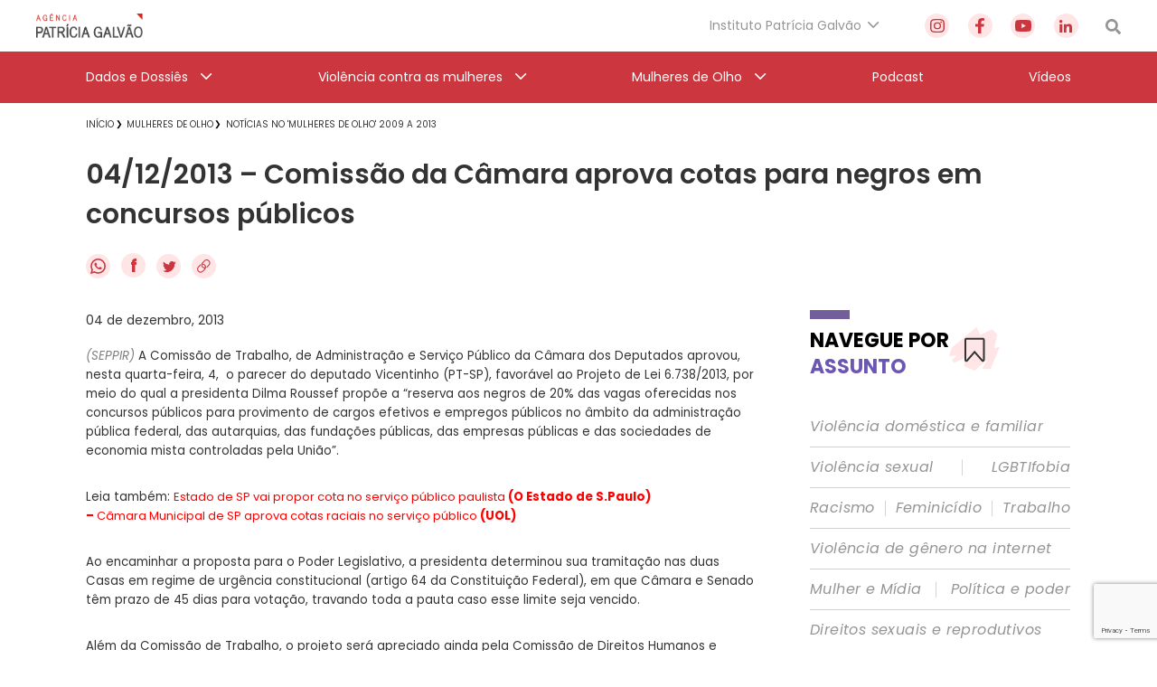

--- FILE ---
content_type: text/html; charset=UTF-8
request_url: https://agenciapatriciagalvao.org.br/mulheres-de-olho/mulheres-de-olho-antigo/04122013-comissao-da-camara-aprova-cotas-para-negros-em-concursos-publicos-2/
body_size: 49500
content:
<!DOCTYPE html>
<html lang="pt-br">

<head>
  <meta charset="utf-8">
  <meta name="viewport" content="width=device-width, initial-scale=1.0, maximum-scale=1.0, user-scalable=no">
  <meta name="HandheldFriendly" content="true">
  <meta http-equiv="X-UA-Compatible" content="IE=9">
  <meta http-equiv="X-UA-TextLayoutMetrics" content="gdi" />
  <meta name="theme-color" content="#000">
  <meta name="format-detection" content="telephone=no">
  <meta property="fb:app_id" content="612178445942103">

  <title>Agência Patrícia Galvão | Agência Patrícia Galvão</title>


  <meta name="msapplication-TileColor" content="#FFFFFF">
<meta name="HandheldFriendly" content="true" />
<meta name="apple-touch-fullscreen" content="yes" />
<meta name="msapplication-TileImage" content="https://agenciapatriciagalvao.org.br/wp-content/themes/ipg-institucional/public/images/favicon/favicon-32x32.png">
<link rel="apple-touch-icon-precomposed" href="https://agenciapatriciagalvao.org.br/wp-content/themes/ipg-institucional/public/images/favicon/favicon-32x32.png">
<link rel="apple-touch-icon-precomposed" sizes="152x152" href="https://agenciapatriciagalvao.org.br/wp-content/themes/ipg-institucional/public/images/favicon/apple-icon-152x152.png">
<link rel="apple-touch-icon-precomposed" sizes="144x144" href="https://agenciapatriciagalvao.org.br/wp-content/themes/ipg-institucional/public/images/favicon/apple-icon-144x144.png">
<link rel="apple-touch-icon-precomposed" sizes="120x120" href="https://agenciapatriciagalvao.org.br/wp-content/themes/ipg-institucional/public/images/favicon/apple-icon-120x120.png">
<link rel="apple-touch-icon-precomposed" sizes="114x114" href="https://agenciapatriciagalvao.org.br/wp-content/themes/ipg-institucional/public/images/favicon/apple-icon-114x114.png">
<link rel="apple-touch-icon-precomposed" sizes="72x72" href="https://agenciapatriciagalvao.org.br/wp-content/themes/ipg-institucional/public/images/favicon/apple-icon-72x72.png">
<link rel="apple-touch-icon-precomposed" href="https://agenciapatriciagalvao.org.br/wp-content/themes/ipg-institucional/public/images/favicon/favicon-32x32.png">
<link rel="icon" href="https://agenciapatriciagalvao.org.br/wp-content/themes/ipg-institucional/public/images/favicon/favicon-32x32.png" sizes="32x32">
<link rel="shortcut icon" href="https://agenciapatriciagalvao.org.br/wp-content/themes/ipg-institucional/public/images/favicon/favicon.ico" />
<link rel="icon" sizes="16x16" href="https://agenciapatriciagalvao.org.br/wp-content/themes/ipg-institucional/public/images/favicon/favicon.ico">

  <link rel="preload" href="https://agenciapatriciagalvao.org.br/wp-content/themes/ipg-institucional/public/css/font-import.css?ver=1.0.06" as="style" onload="this.onload=null;this.rel='stylesheet'">
  <noscript>
    <link rel="stylesheet" href="https://agenciapatriciagalvao.org.br/wp-content/themes/ipg-institucional/public/css/font-import.css?ver=1.0.06">
  </noscript>
  <style>
    @charset "UTF-8";
.s-container {
  width: 100%;
  padding: 0 20px; }

.c-wrapper--no-padding-bottom {
  padding-top: 0px; }

.c-wrapper--no-padding-top {
  padding-top: 0px; }

.c-wrapper--no-padding {
  padding: 0px; }

.post-password-form {
  position: relative;
  display: block;
  padding: 120px 0 300px;
  min-height: 69vh; }

@media all and (max-width: 767px) {
  .s-container--mobile-fluid {
    padding: 0 20px; }
  .s-container--no-padding {
    padding: 0 0px; } }

@media all and (min-width: 768px) {
  .s-container {
    width: 708px;
    padding: 0;
    margin: 0 auto; } }

@media all and (min-width: 1024px) {
  .c-wrapper--no-padding-bottom {
    padding-bottom: 0px; }
  .s-container {
    width: 980px; }
  .u-content-grid {
    display: -ms-grid;
    display: grid;
    -ms-grid-columns: 743px 288px;
        grid-template-columns: 743px 288px;
    grid-column-gap: 58px; } }

@media all and (min-width: 1260px) {
  .s-container {
    width: 1090px; } }

html {
  position: relative;
  min-height: 100%;
  height: 100%;
  margin-top: 0px !important; }
  html * {
    box-sizing: border-box; }

body {
  font-family: "Poppins", Helvetica, Arial, sans-serif;
  margin: 0;
  min-height: 100%;
  height: 100%;
  position: relative;
  color: #000;
  background: #FFF; }

.wf-loading body {
  visibility: hidden; }

.wf-active body {
  letter-spacing: inherit;
  visibility: visible; }

button {
  border: none;
  box-shadow: none;
  outline: none;
  text-rendering: optimizeLegibility; }

a {
  text-decoration: none; }

.t-section-title {
  font-family: "Poppins", Helvetica, Arial, sans-serif;
  font-size: 22px;
  line-height: 29px;
  color: #333333;
  font-weight: bold;
  display: -ms-inline-grid;
  display: inline-grid; }
  .t-section-title span {
    font-weight: bold;
    color: #6C56B3; }

.t-section-title-content {
  display: -ms-flexbox;
  display: flex;
  -ms-flex-align: center;
      align-items: center;
  position: relative;
  padding-top: 5px;
  margin-top: 57px; }
  .t-section-title-content img {
    width: 56px;
    height: 48px;
    margin-left: 3px; }
  .t-section-title-content:before {
    content: '';
    width: 44px;
    height: 10px;
    display: block;
    background: #735E9C;
    position: absolute;
    top: 0; }

@media all and (min-width: 1024px) {
  .t-section-title {
    display: inline; } }

.u-aligner {
  text-align: center;
  display: block; }
  .u-aligner--left {
    text-align: left; }
  .u-aligner--right {
    text-align: right; }

.u-full-width {
  width: 100vw; }

.u-vertical-align:before {
  content: '';
  display: inline-block;
  height: 100%;
  vertical-align: middle; }

.u-vertical-align__child {
  display: inline-block;
  vertical-align: middle; }

.u-vertical-align--top__child {
  vertical-align: top; }

.u-vertical-align--bottom__child {
  vertical-align: bottom; }

.u-padding {
  padding-right: 20px; }

.u-pull-left {
  display: inline-block;
  float: left !important; }

.u-pull-right {
  display: inline-block;
  float: right !important; }

.u-clearfix:before, .u-clearfix:after {
  content: " ";
  display: table; }

.u-clearfix:after {
  clear: both; }

.u-block {
  display: block; }

.u-stop-scroll {
  overflow: hidden; }

.u-mobile-order--1 {
  -ms-flex-order: 1;
      order: 1; }

.u-mobile-order--2 {
  -ms-flex-order: 2;
      order: 2; }

.u-mobile-order--3 {
  -ms-flex-order: 3;
      order: 3; }

.u-mobile-order--4 {
  -ms-flex-order: 4;
      order: 4; }

.u-mobile-order--5 {
  -ms-flex-order: 5;
      order: 5; }

.u-img-clipper {
  width: 100%;
  height: auto;
  overflow: hidden; }
  .u-img-clipper img {
    width: 100%;
    height: auto; }

.u-chevron::before {
  content: '';
  border-style: solid;
  border-width: 1.5px 1.5px 0 0;
  border-color: #EFEFEF;
  display: inline-block;
  height: 10px;
  -ms-transform: rotate(45deg) scale(0.7);
      transform: rotate(45deg) scale(0.7);
  width: 10px;
  vertical-align: middle;
  top: -2px;
  position: relative;
  margin-left: 8px; }

.u-chevron--top:before {
  -ms-transform: rotate(-45deg) scale(0.7);
      transform: rotate(-45deg) scale(0.7); }

.u-chevron--bottom:before {
  -ms-transform: rotate(135deg) scale(0.7);
      transform: rotate(135deg) scale(0.7); }

.u-chevron--left:before {
  left: 0.25em;
  -ms-transform: rotate(-135deg) scale(0.7);
      transform: rotate(-135deg) scale(0.7); }

.u-img-full-width {
  width: 100%;
  margin-bottom: 30px; }

.u-image-control {
  width: 100%;
  height: auto; }

.u-list-unstyled {
  list-style: none;
  margin: 0;
  padding: 0; }

.u-hidden {
  display: none !important; }

.u-hidden-mobile-inline {
  display: none !important; }

.u-hidden-mobile {
  display: none !important; }

.u-hidden-tablet {
  display: block !important; }

.u-show-starting-tablet {
  display: none !important; }

.u-cursor-normal,
.u-cursor-normal:hover {
  cursor: default; }

.u-tt-uppercase {
  text-transform: uppercase; }

.u-fw-light {
  font-weight: 300; }

.u-fw-normal {
  font-weight: normal; }

.u-fw-medium {
  font-weight: 500; }

.u-fw-bold {
  font-weight: bold; }

@media (max-width: 1023px) {
  .u-aligner-only-mobile {
    text-align: center;
    display: block; }
    .u-aligner-only-mobile--left {
      text-align: left; }
    .u-aligner-only-mobile--right {
      text-align: right; }
  .u-m-border-top {
    position: relative; }
    .u-m-border-top::before {
      position: relative;
      display: block;
      left: 0;
      bottom: 0;
      content: '';
      width: 100%;
      height: 1px;
      margin-bottom: 16px;
      background-color: #FFFFFF; } }

@media (min-width: 768px) {
  .u-hidden-tablet {
    display: none !important; }
  .u-show-starting-tablet {
    display: block !important; }
  .u-tablet-order--1 {
    -ms-flex-order: 1;
        order: 1; }
  .u-tablet-order--2 {
    -ms-flex-order: 2;
        order: 2; }
  .u-tablet-order--3 {
    -ms-flex-order: 3;
        order: 3; }
  .u-tablet-order--4 {
    -ms-flex-order: 4;
        order: 4; }
  .u-tablet-order--5 {
    -ms-flex-order: 5;
        order: 5; } }

@media (min-width: 1024px) {
  .u-hidden-mobile {
    display: block !important; }
  .u-hidden-mobile-inline {
    display: inline-block !important; }
  .u-hidden-desktop {
    display: none !important; }
  .u-m-border-top::before {
    display: none; }
  .u-d-border-top {
    position: relative; }
    .u-d-border-top::before {
      position: relative;
      display: block;
      left: 0;
      bottom: 0;
      content: '';
      width: 100%;
      height: 1px;
      margin-bottom: 16px;
      background-color: #FFFFFF; }
  .u-desktop-order--1 {
    -ms-flex-order: 1;
        order: 1; }
  .u-desktop-order--2 {
    -ms-flex-order: 2;
        order: 2; }
  .u-desktop-order--3 {
    -ms-flex-order: 3;
        order: 3; }
  .u-desktop-order--4 {
    -ms-flex-order: 4;
        order: 4; }
  .u-desktop-order--5 {
    -ms-flex-order: 5;
        order: 5; }
  .u-col-text {
    width: calc(100% - 286px - 19px);
    display: inline-block;
    margin-right: 19px;
    vertical-align: top; }
  .u-col-image {
    width: 286px;
    display: inline-block;
    margin-top: 20px; } }

#wpadminbar {
  position: fixed !important; }

.o-btn {
  display: -ms-inline-flexbox;
  display: inline-flex;
  -ms-flex-align: center;
      align-items: center;
  padding: 12px 20px;
  border: 1px solid #F7B718;
  background-color: #252525;
  box-shadow: 0 0px 0px 0 rgba(247, 183, 24, 0.2);
  transition: box-shadow 0.35s ease; }
  .o-btn:after {
    content: '';
    width: 12px;
    height: 14px;
    background-size: contain;
    background-repeat: no-repeat;
    display: block;
    background-image: url("https://agenciapatriciagalvao.org.br/https://agenciapatriciagalvao.org.br//wp-content/themes/ipg-institucional/public/images/icons/btn-arrow.png"); }
  .o-btn span {
    font-family: "Poppins", Helvetica, Arial, sans-serif;
    font-size: 18px;
    font-weight: bold;
    letter-spacing: -0.9px;
    line-height: 34px;
    margin-right: 20px;
    color: #ffffff; }
  .o-btn:hover {
    box-shadow: 0 10px 12px 0 rgba(247, 183, 24, 0.2); }
  .o-btn--variation {
    border: 1px solid #231F20;
    background-color: #E7E7E7; }
    .o-btn--variation span {
      color: #252525; }

.o-btn-link:after {
  content: '';
  width: 12px;
  height: 14px;
  background-size: contain;
  background-repeat: no-repeat;
  display: inline-block;
  vertical-align: middle;
  background-image: url("https://agenciapatriciagalvao.org.br/https://agenciapatriciagalvao.org.br//wp-content/themes/ipg-institucional/public/images/icons/btn-arrow.png"); }

.o-btn-link span {
  font-family: "Poppins", Helvetica, Arial, sans-serif;
  font-size: 18px;
  font-weight: bold;
  letter-spacing: -0.9px;
  line-height: 34px;
  margin-right: 10px;
  color: #ffffff;
  display: inline-block;
  vertical-align: middle; }

.o-btn-link:hover span {
  text-decoration: underline; }

.o-btn-link--arrow-down:after {
  -ms-transform: rotate(90deg);
      transform: rotate(90deg); }

.o-btn-link--left:after {
  display: none; }

.o-btn-link--left:before {
  content: '';
  width: 12px;
  height: 14px;
  background-size: contain;
  background-repeat: no-repeat;
  margin-right: 10px;
  -ms-transform: rotate(180deg);
      transform: rotate(180deg);
  display: inline-block;
  vertical-align: middle;
  background-image: url("https://agenciapatriciagalvao.org.br/https://agenciapatriciagalvao.org.br//wp-content/themes/ipg-institucional/public/images/icons/btn-arrow.png"); }

.o-btn-link--breadcrumb {
  display: block;
  margin-top: 25px; }

.o-btn-link--variation {
  margin-left: 10px;
  margin-right: 0px; }
  .o-btn-link--variation:after {
    display: none; }
  .o-btn-link--variation:before {
    content: '';
    width: 12px;
    height: 14px;
    background-size: contain;
    background-repeat: no-repeat;
    display: block;
    background-image: url("https://agenciapatriciagalvao.org.br/https://agenciapatriciagalvao.org.br//wp-content/themes/ipg-institucional/public/images/icons/btn-arrow.png"); }

.entry-content img {
  margin: 0 0 1.5em 0; }

.alignleft, img.alignleft {
  margin-right: 1.5em;
  display: inline;
  float: left; }

.alignright, img.alignright {
  margin-left: 1.5em;
  display: inline;
  float: right; }

.aligncenter, img.aligncenter {
  margin-right: auto;
  margin-left: auto;
  display: block;
  clear: both; }

.alignnone, img.alignnone {
  /* not sure about this one */ }

.wp-caption {
  margin-bottom: 1.5em;
  text-align: center;
  padding-top: 5px; }

.wp-caption img {
  border: 0 none;
  padding: 0;
  margin: 0; }

.wp-caption p.wp-caption-text {
  line-height: 1.5;
  font-size: 10px;
  margin: 0; }

.wp-smiley {
  margin: 0 !important;
  max-height: 1em; }

blockquote.left {
  margin-right: 20px;
  text-align: right;
  margin-left: 0;
  width: 33%;
  float: left; }

blockquote.right {
  margin-left: 20px;
  text-align: left;
  margin-right: 0;
  width: 33%;
  float: right; }

body {
  padding-top: 66px; }

.o-header {
  display: none;
  position: fixed;
  top: 0;
  left: 0;
  height: 66px;
  width: 100%;
  display: -ms-flexbox;
  display: flex;
  -ms-flex-align: center;
      align-items: center;
  z-index: 11;
  background-color: #FFF;
  box-shadow: 0 3px 6px rgba(0, 0, 41, 0.25);
  -ms-transform: translateY(0);
      transform: translateY(0);
  transition: transform 0.1s ease 0.25s; }
  .o-header::before {
    content: '';
    position: absolute;
    top: 0;
    left: 0;
    width: 100vw;
    height: 120vh;
    background-color: #000000;
    opacity: 0;
    visibility: hidden;
    transition: all 0.1s ease; }

.js-header-active-mobile {
  -ms-transform: translateY(-70px);
      transform: translateY(-70px);
  transition: transform 0.1s ease; }
  .js-header-active-mobile::before {
    opacity: 0.5;
    visibility: visible;
    transition: all 0.3s ease 0.25s; }

.c-menu {
  padding: 0;
  margin: 0; }

.c-menu-trigger-wrapper {
  width: 100%;
  display: -ms-flexbox;
  display: flex;
  -ms-flex-align: center;
      align-items: center;
  -ms-flex-pack: justify;
      justify-content: space-between; }

.o-header-logo {
  display: block;
  width: 156px;
  height: auto; }
  .o-header-logo--white {
    display: none; }

.o-header-institucional {
  width: 100%;
  height: 60px;
  display: -ms-flexbox;
  display: flex;
  -ms-flex-direction: row;
      flex-direction: row;
  -ms-flex-align: center;
      align-items: center;
  -ms-flex-pack: justify;
      justify-content: space-between; }

.o-header-search {
  display: block;
  width: 17px;
  height: 17px; }

.o-header-side-menu {
  position: fixed;
  top: 70px;
  left: 0;
  height: 100vh;
  width: calc(100% - 52px);
  padding: 35px 0;
  -ms-transform: translateX(-120%);
      transform: translateX(-120%);
  background-color: #CC373F;
  transition: transform 0.3s ease; }

.js-side-menu-active {
  top: 70px;
  -ms-transform: translateX(0);
      transform: translateX(0);
  transition: transform 0.3s ease 0.25s; }

.o-header-side-menu__top-content {
  position: relative;
  height: 66px;
  display: -ms-flexbox;
  display: flex;
  -ms-flex-align: start;
      align-items: flex-start;
  -ms-flex-pack: justify;
      justify-content: space-between;
  margin-bottom: 40px; }
  .o-header-side-menu__top-content::after {
    position: absolute;
    bottom: 0;
    content: '';
    width: 100%;
    height: 1px;
    background-color: #FFFFFF;
    opacity: 0.8; }

.c-social-side-menu__list {
  display: -ms-flexbox;
  display: flex;
  -ms-flex-align: start;
      align-items: flex-start;
  -ms-flex-pack: justify;
      justify-content: space-between;
  padding: 0;
  margin: 0; }

.c-social-side-menu__item {
  list-style: none;
  margin: 0 3px; }
  .c-social-side-menu__item a {
    background-color: #FFE5E6;
    border-radius: 50%;
    width: 27px;
    height: 27px;
    display: -ms-flexbox;
    display: flex;
    -ms-flex-align: center;
        align-items: center;
    -ms-flex-pack: center;
        justify-content: center; }

.c-main-menu-mobile__list {
  padding: 0;
  margin: 0;
  list-style: none; }

.c-main-menu-mobile__item {
  margin: 30px 0;
  list-style: none; }
  .c-main-menu-mobile__item h3 {
    margin: 0; }
  .c-main-menu-mobile__item:first-child {
    margin: 0 0 30px 0; }
  .c-main-menu-mobile__item:last-child {
    margin: 30px 0 0 0; }
  .c-main-menu-mobile__item .c-main-menu-mobile__link {
    position: relative;
    font-family: "Poppins", Helvetica, Arial, sans-serif;
    font-size: 16px;
    font-weight: 500;
    letter-spacing: 0px;
    line-height: 27px;
    display: -ms-flexbox;
    display: flex;
    -ms-flex-align: center;
        align-items: center;
    -ms-flex-pack: justify;
        justify-content: space-between;
    color: #FFFFFF; }

.menu-item-has-children .js-open-submenu {
  position: relative;
  width: 46px;
  height: 27px;
  display: -ms-flexbox;
  display: flex;
  -ms-flex-align: center;
      align-items: center;
  -ms-flex-pack: end;
      justify-content: flex-end; }

.menu-item-has-children .js-open-submenu::after {
  content: '';
  height: 14px;
  width: 8px;
  display: block;
  background-image: url("https://agenciapatriciagalvao.org.br//wp-content/themes/ipg-institucional/public/images/icon-arrow-mobile.png");
  background-position: center;
  background-size: contain;
  background-repeat: no-repeat; }

.c-main-menu-mobile__sub-list {
  list-style: none;
  padding: 0;
  margin: 0; }

.c-main-menu-mobile__sub-item {
  margin: 15px 0; }
  .c-main-menu-mobile__sub-item:first-child {
    margin: 0 0 15px 0; }
  .c-main-menu-mobile__sub-item:last-child {
    margin: 15px 0 0 0; }
  .c-main-menu-mobile__sub-item a {
    position: relative;
    font-family: "Poppins", Helvetica, Arial, sans-serif;
    font-size: 16px;
    font-weight: 500;
    letter-spacing: 0px;
    line-height: 25px;
    display: -ms-flexbox;
    display: flex;
    -ms-flex-align: center;
        align-items: center;
    -ms-flex-pack: justify;
        justify-content: space-between;
    color: #FFFFFF; }

.c-submenu-trigger-wrapper {
  position: fixed;
  left: 0;
  top: 0;
  width: 100%;
  height: 100vh;
  z-index: 2;
  background-color: #CC373F;
  -ms-transform: translateX(-100%);
      transform: translateX(-100%);
  transition: transform 0.2s ease; }
  .c-submenu-trigger-wrapper--active {
    -ms-transform: translateX(0);
        transform: translateX(0);
    transition: transform 0.2s ease; }

.c-submenu-title {
  font-size: 16px;
  font-family: "Poppins", Helvetica, Arial, sans-serif;
  color: #FFFFFF99;
  margin-bottom: 15px;
  line-height: 25px;
  display: block; }

.c-submenu-top-content {
  position: relative;
  height: 66px;
  margin-top: 35px;
  margin-bottom: 40px; }
  .c-submenu-top-content::after {
    position: absolute;
    left: 0;
    bottom: 0;
    content: '';
    width: 100%;
    height: 1px;
    background-color: #FFFFFF80; }
  .c-submenu-top-content .c-submenu__close {
    color: #fff;
    font-size: 20px;
    font-weight: 500;
    font-family: "Poppins", Helvetica, Arial, sans-serif;
    display: -ms-flexbox;
    display: flex;
    -ms-flex-align: center;
        align-items: center; }
    .c-submenu-top-content .c-submenu__close::before {
      content: '';
      height: 14px;
      width: 8px;
      display: block;
      background-image: url("https://agenciapatriciagalvao.org.br//wp-content/themes/ipg-institucional/public/images/icon-arrow-mobile.png");
      background-position: center;
      background-size: contain;
      background-repeat: no-repeat;
      margin-right: 10px;
      background-repeat: no-repeat;
      -ms-transform: rotate(180deg);
          transform: rotate(180deg);
      margin-top: -2px; }

.no-link > a {
  pointer-events: none; }

@media all and (min-width: 768px) {
  .o-header-side-menu {
    max-width: 400px; }
  .o-header-side-menu .s-containers-container--mobile-fluid {
    max-width: 400px;
    padding: 0 20px; } }

@media all and (min-width: 1024px) {
  body {
    padding-top: 114px; }
  .o-header {
    height: 114px;
    -ms-flex-align: center;
        align-items: center;
    -ms-flex-direction: column;
        flex-direction: column;
    box-shadow: none; }
  .o-header-logo {
    display: block;
    width: 118px;
    height: auto; }
    .o-header-logo--white {
      display: none; }
  .o-header-institutional-menu,
  .o-header-content-desktop-right {
    display: -ms-flexbox;
    display: flex;
    -ms-flex-align: center;
        align-items: center;
    -ms-flex-pack: justify;
        justify-content: space-between;
    -ms-flex-wrap: nowrap;
        flex-wrap: nowrap; }
  .o-header-content-desktop-right {
    margin-right: 30px; }
  .c-institucional-menu {
    margin-right: 50px; }
  .menu-item-has-children .js-open-submenu::after {
    display: none; }
  .c-menu-institucional__list {
    list-style: none;
    padding: 0;
    margin: 0; }
  .c-menu-institucional__item {
    position: relative;
    height: 57px;
    padding-right: 20px; }
    .c-menu-institucional__item.menu-item-has-children .c-menu-institucional__link {
      font-family: "Poppins", Helvetica, Arial, sans-serif;
      font-size: 14px;
      font-weight: 400;
      color: #959595; }
      .c-menu-institucional__item.menu-item-has-children .c-menu-institucional__link::after {
        content: '';
        position: absolute;
        top: 50%;
        right: 0;
        height: 7px;
        width: 14px;
        display: block;
        -ms-transform: translateY(-50%);
            transform: translateY(-50%);
        background-image: url("https://agenciapatriciagalvao.org.br//wp-content/themes/ipg-institucional/public/images/grey-arrow-down.png");
        background-position: center;
        background-size: contain;
        background-repeat: no-repeat;
        -ms-transform: rotate(0deg) translateY(-5px);
            transform: rotate(0deg) translateY(-5px); }
    .c-menu-institucional__item.menu-item-has-children:hover .c-menu-institucional__link::after {
      -ms-transform: rotate(180deg) translateY(4px);
          transform: rotate(180deg) translateY(4px); }
  .c-menu-institucional__link {
    height: 100%;
    display: -ms-flexbox;
    display: flex;
    -ms-flex-align: center;
        align-items: center;
    -ms-flex-pack: center;
        justify-content: center; }
  .c-social-menu__list {
    width: 170px;
    display: -ms-flexbox;
    display: flex;
    -ms-flex-align: center;
        align-items: center;
    -ms-flex-pack: justify;
        justify-content: space-between;
    padding: 0;
    margin: 0;
    list-style: none; }
  .c-social-menu__link {
    cursor: pointer;
    background-color: #FFE5E6;
    border-radius: 50%;
    width: 27px;
    height: 27px;
    display: -ms-flexbox;
    display: flex;
    -ms-flex-align: center;
        align-items: center;
    -ms-flex-pack: center;
        justify-content: center;
    -ms-transform: scale(1);
        transform: scale(1);
    transition: transform 0.1s ease; }
    .c-social-menu__link:hover {
      -ms-transform: scale(0.9);
          transform: scale(0.9);
      transition: transform 0.1s ease; }
  .o-header-main-menu {
    height: 57px;
    width: 100%;
    background-color: #CC373F; }
  .c-main-menu__list {
    height: 57px;
    list-style: none;
    padding: 0;
    margin: 0;
    display: -ms-flexbox;
    display: flex;
    -ms-flex-pack: justify;
        justify-content: space-between;
    -ms-flex-align: center;
        align-items: center; }
  .c-main-menu__item {
    position: relative;
    height: 57px; }
    .c-main-menu__item.menu-item-has-children > .c-main-menu__link {
      position: relative;
      padding-right: 27px; }
      .c-main-menu__item.menu-item-has-children > .c-main-menu__link::after {
        content: '';
        position: absolute;
        top: 50%;
        right: 0;
        height: 7px;
        width: 14px;
        display: block;
        -ms-transform: translateY(-50%);
            transform: translateY(-50%);
        background-image: url("https://agenciapatriciagalvao.org.br//wp-content/themes/ipg-institucional/public/images/white-arrow-down.png");
        background-position: center;
        background-size: contain;
        background-repeat: no-repeat;
        -ms-transform: rotate(0deg) translateY(-5px);
            transform: rotate(0deg) translateY(-5px); }
    .c-main-menu__item.menu-item-has-children:hover > .c-main-menu__link::after {
      -ms-transform: rotate(180deg) translateY(4px);
          transform: rotate(180deg) translateY(4px); }
  .c-main-menu__link {
    font-family: "Poppins", Helvetica, Arial, sans-serif;
    font-size: 14px;
    font-weight: 400;
    height: 100%;
    display: -ms-flexbox;
    display: flex;
    -ms-flex-align: center;
        align-items: center;
    -ms-flex-pack: center;
        justify-content: center;
    color: #FFF; }
  .o-header .sub-menu {
    position: absolute;
    display: block;
    top: 100%;
    left: 0;
    width: 316px;
    height: auto;
    padding: 0;
    list-style: none;
    opacity: 0;
    overflow: hidden;
    max-height: 0;
    background-color: #FFFFFF;
    border-bottom: 5px solid #B61E1E;
    box-shadow: 0px 3px 6px #000029;
    transition: opacity 0.2s ease-in-out, max-height 0.2s ease-in-out; }
  .c-institucional-menu .sub-menu {
    z-index: 8; }
  .c-main-menu__item:hover > .sub-menu,
  .c-menu-institucional__item:hover > .sub-menu {
    opacity: 1;
    max-height: 600px;
    transition: opacity 0.2s ease-in 0.1s, max-height 0.2s ease-in 0.1s; }
  .c-main-menu__sub-item,
  .c-menu-institucional__sub-item {
    position: relative;
    border-bottom: 1px solid #D1D1D1; }
    .c-main-menu__sub-item:last-child,
    .c-menu-institucional__sub-item:last-child {
      border-bottom: none; }
    .c-main-menu__sub-item a,
    .c-menu-institucional__sub-item a {
      font-family: "Poppins", Helvetica, Arial, sans-serif;
      font-size: 14px;
      font-weight: 500;
      height: 100%;
      width: 100%;
      display: block;
      padding: 12px 15px;
      color: #18132A; }
      .c-main-menu__sub-item a::before,
      .c-menu-institucional__sub-item a::before {
        content: '';
        position: absolute;
        top: 50%;
        left: 0;
        height: 14px;
        width: 5px;
        opacity: 0;
        background-color: #CC373F;
        -ms-transform: translateY(-50%);
            transform: translateY(-50%); }
      .c-main-menu__sub-item a:hover::before,
      .c-menu-institucional__sub-item a:hover::before {
        opacity: 1; } }

@media (min-width: 1024px) and (max-width: 1320px) {
  .o-header > .s-containers-container--mobile-fluid {
    width: 1200px; } }

@media all and (min-width: 1321px) {
  .o-header > .s-containers-container--mobile-fluid {
    width: 1260px; } }

.css-menu-trigger {
  display: none; }

.c-menu-trigger__icon {
  width: 30px;
  height: 20px;
  position: relative;
  margin-right: 0;
  -ms-transform: rotate(0deg);
      transform: rotate(0deg);
  transition: .25s ease-in-out;
  cursor: pointer;
  position: relative; }
  .c-menu-trigger__icon:before {
    content: '';
    position: absolute;
    left: -8px;
    top: -10px;
    width: calc(100% + 16px);
    height: calc(100% + 22px);
    display: block;
    opacity: 0; }

.c-menu-trigger__icon span {
  display: block;
  position: absolute;
  height: 3px;
  width: 100%;
  border-radius: 5px;
  background: #959595;
  opacity: 1;
  right: 0;
  -ms-transform: rotate(0deg);
      transform: rotate(0deg);
  transition: .15s ease-in-out; }

.c-menu-trigger__icon span:nth-child(1) {
  top: 0%; }

.c-menu-trigger__icon span:nth-child(2), .c-menu-trigger__icon span:nth-child(3) {
  top: 8px; }

.c-menu-trigger__icon span:nth-child(4) {
  top: 16px; }

.css-menu-trigger:checked + .c-menu-trigger-wrapper .c-menu-trigger__icon span {
  transition: .15s ease-in-out; }

.css-menu-trigger:checked + .c-menu-trigger-wrapper .c-menu-trigger__icon span:nth-child(1) {
  top: 18px;
  width: 0%;
  right: 50%;
  background: #959595; }

.css-menu-trigger:checked + .c-menu-trigger-wrapper .c-menu-trigger__icon span:nth-child(2) {
  -ms-transform: rotate(45deg);
      transform: rotate(45deg);
  background: #FFF; }

.css-menu-trigger:checked + .c-menu-trigger-wrapper .c-menu-trigger__icon span:nth-child(3) {
  -ms-transform: rotate(-45deg);
      transform: rotate(-45deg);
  background: #FFF; }

.css-menu-trigger:checked + .c-menu-trigger-wrapper .c-menu-trigger__icon span:nth-child(4) {
  top: 18px;
  width: 0%;
  right: 50%; }

@media (min-width: 768px) {
  .c-menu-trigger__icon {
    width: 36px;
    height: 26px; }
  .c-menu-trigger__icon span:nth-child(1) {
    top: 0%; }
  .c-menu-trigger__icon span:nth-child(2), .c-menu-trigger__icon span:nth-child(3) {
    top: 10px; }
  .c-menu-trigger__icon span:nth-child(4) {
    top: 20px; } }

.o-breadcrumb {
  padding: unset;
  margin: 8px 0 25px; }
  .o-breadcrumb li {
    list-style: none;
    display: inline;
    position: relative;
    margin: 0 10px 0 0; }
  .o-breadcrumb li::after {
    content: "\276F";
    position: absolute;
    right: -9px;
    top: 57%;
    -ms-transform: translateY(-50%);
        transform: translateY(-50%);
    font-size: 9px; }
  .o-breadcrumb li:first-child:after {
    right: -6px; }
  .o-breadcrumb a span {
    font: 400 10px/14px "Poppins", Helvetica, Arial, sans-serif;
    color: #333333;
    text-transform: uppercase;
    text-decoration: none;
    transition: all .3s ease 0s; }
    .o-breadcrumb a span:hover {
      color: #CC373F; }
  .o-breadcrumb li:last-child::after {
    content: ""; }

@media all and (min-width: 1024px) {
  .o-breadcrumb {
    margin: 9px 0 23px; } }

.c-single-social {
  margin-bottom: 10.5px; }
  .c-single-social .c-single-social-list a {
    margin-right: 8px;
    transition: transform 0.3s ease; }
  .c-single-social .c-single-social-list a:hover svg {
    -ms-transform: scale(0.9);
        transform: scale(0.9); }

.c-single-social--bottom {
  text-align: center;
  margin-top: 20px; }

@media all and (min-width: 1024px) {
  .c-single-social {
    margin: 21px 0 27.5px 0; } }

.single-page .c-single-content {
  margin-top: 20px; }

.single-page h1 {
  font-weight: 600;
  font-size: 22px;
  line-height: 28px;
  font-family: 'Poppins', sans-serif;
  color: #333333;
  margin: 9.5px 0 11.5px 0; }

.single-page .o-thumbnail-container {
  width: 100%;
  height: 210px;
  overflow: hidden;
  position: relative; }
  .single-page .o-thumbnail-container img {
    width: 100%;
    height: auto;
    position: absolute;
    top: 50%;
    left: 50%;
    -ms-transform: translate(-50%, -50%);
        transform: translate(-50%, -50%); }

.single-page .o-thumbnail-caption-container {
  margin: 10px 10px;
  border-left: 2px solid #cc373f;
  padding: 2px 7px; }
  .single-page .o-thumbnail-caption-container p {
    font-family: 'Poppins', sans-serif;
    font-size: 10px;
    line-height: 14px;
    color: #333333;
    margin: 0; }
    .single-page .o-thumbnail-caption-container p span {
      display: block;
      font-style: italic;
      font-size: 8px;
      margin-top: 3px; }

.single-page .o-authorinfo-container {
  margin: 0 0 18px 0; }
  .single-page .o-authorinfo-container p {
    font-family: 'Poppins', sans-serif;
    font-size: 12px;
    line-height: 20px;
    color: #333333;
    margin: 0; }
    .single-page .o-authorinfo-container p span {
      display: block;
      color: #000; }

@media all and (min-width: 1024px) {
  .single-page h1 {
    font-size: 30px;
    line-height: 44px; }
  .single-page .o-thumbnail-container {
    width: 100%;
    height: auto;
    overflow: hidden;
    height: 460px;
    position: relative; }
    .single-page .o-thumbnail-container img {
      width: 100%;
      position: absolute;
      top: 50%;
      left: 50%;
      -ms-transform: translate(-50%, -50%);
          transform: translate(-50%, -50%); }
  .single-page .o-thumbnail-caption-container {
    margin: 10px 24px; }
    .single-page .o-thumbnail-caption-container p {
      font-size: 12px;
      line-height: 16px; }
      .single-page .o-thumbnail-caption-container p span {
        font-size: 10px; }
  .single-page .o-authorinfo-container p {
    font-size: 14px;
    line-height: 22px; }
    .single-page .o-authorinfo-container p span {
      display: inline;
      margin-left: 10px; } }

.o-footer {
  padding: 31px 0;
  background: #932525; }
  .o-footer .c-footer-top .s-container {
    position: relative; }
  .o-footer .c-back-to-top {
    position: fixed;
    width: 100%;
    top: 80%;
    left: 50%;
    -ms-transform: translateX(-50%);
        transform: translateX(-50%);
    z-index: 5;
    padding: 0 20px; }
  .o-footer .o-back-to-top {
    display: inline-block;
    position: absolute;
    right: 20px;
    opacity: 0;
    transition: opacity .5s ease; }
  .o-footer .c-footer-top__brand img {
    width: 159px;
    height: auto; }
  .o-footer .c-social-menu {
    display: -ms-flexbox;
    display: flex; }
    .o-footer .c-social-menu__list {
      width: 170px;
      display: -ms-flexbox;
      display: flex;
      -ms-flex-align: center;
          align-items: center;
      -ms-flex-pack: end;
          justify-content: flex-end;
      padding: 0;
      list-style: none;
      margin: 14px 0;
      gap: 8px; }
      .o-footer .c-social-menu__list li {
        margin: 0; }
    .o-footer .c-social-menu__link {
      cursor: pointer;
      background-color: #FFE5E6;
      border-radius: 50%;
      width: 27px;
      height: 27px;
      display: -ms-flexbox;
      display: flex;
      -ms-flex-align: center;
          align-items: center;
      -ms-flex-pack: center;
          justify-content: center;
      -ms-transform: scale(1);
          transform: scale(1);
      transition: transform 0.1s ease; }
      .o-footer .c-social-menu__link:hover {
        -ms-transform: scale(0.9);
            transform: scale(0.9);
        transition: transform 0.1s ease; }
  .o-footer .c-footer-top__container {
    position: relative;
    padding-bottom: 0; }
    .o-footer .c-footer-top__container::after {
      position: absolute;
      left: 0;
      bottom: 0;
      content: '';
      width: 100%;
      height: 1px;
      background-color: #FFFFFF80; }

.c-footer-bottom__sitemap .c-footer-menu__list {
  list-style: none;
  padding: 22px 0 9px;
  margin: 0; }
  .c-footer-bottom__sitemap .c-footer-menu__list ul,
  .c-footer-bottom__sitemap .c-footer-menu__list li {
    list-style: none; }
  .c-footer-bottom__sitemap .c-footer-menu__list a {
    font-family: "Poppins", Helvetica, Arial, sans-serif;
    color: #FFFFFF;
    display: block;
    margin-bottom: 14px;
    transition: opacity 0.25s ease; }
    .c-footer-bottom__sitemap .c-footer-menu__list a:hover {
      opacity: 0.75; }
  .c-footer-bottom__sitemap .c-footer-menu__list > .menu-item {
    font-size: 16px;
    line-height: 25px;
    font-family: "Poppins", Helvetica, Arial, sans-serif;
    font-weight: 600; }
    .c-footer-bottom__sitemap .c-footer-menu__list > .menu-item > .sub-menu {
      padding: 0; }
      .c-footer-bottom__sitemap .c-footer-menu__list > .menu-item > .sub-menu .sub-menu {
        padding-left: 25px; }
  .c-footer-bottom__sitemap .c-footer-menu__list .sub-menu .menu-item {
    font-size: 14px;
    line-height: 21px;
    font-weight: 400; }

.c-footer-bottom__copyright {
  text-align: center;
  position: relative;
  font-size: 12px;
  font-family: "Poppins", Helvetica, Arial, sans-serif;
  line-height: 18px;
  color: #fff; }
  .c-footer-bottom__copyright::before {
    position: relative;
    display: block;
    left: 0;
    bottom: 0;
    content: '';
    width: 100%;
    height: 1px;
    margin-bottom: 25px;
    background-color: #FFFFFF; }

.c-brand-levante .c-brand-levante__link {
  width: 70px;
  padding: 30px 0 0;
  margin: 0 auto;
  display: block; }

@media all and (min-width: 768px) {
  .o-footer .c-back-to-top {
    width: 708px;
    padding: 0; }
  .o-footer .o-back-to-top {
    display: inline-block;
    right: 0; } }

@media all and (min-width: 1024px) {
  .o-footer {
    padding-bottom: 51px; }
    .o-footer .c-footer-top__container {
      display: -ms-flexbox;
      display: flex;
      -ms-flex-pack: justify;
          justify-content: space-between;
      -ms-flex-align: center;
          align-items: center; }
    .o-footer .c-social-menu__list {
      margin: 25px 0 25px; }
    .o-footer .c-footer-menu__list {
      position: relative;
      display: -ms-grid;
      display: grid;
      -ms-grid-columns: 216px 239px 215px 213px;
          grid-template-columns: 216px 239px 215px 213px;
      grid-template-areas: "bloco1 bloco4 bloco7 bloco8" "bloco1 bloco5 bloco7 bloco8" "bloco1 bloco6 bloco7 bloco8" "bloco1 bloco6 bloco7 bloco8" "bloco1 bloco6 bloco7 bloco8" "bloco2 bloco6 bloco7 bloco8" "bloco3 bloco6 bloco7 bloco8";
      grid-column-gap: 30px; }
      .o-footer .c-footer-menu__list:before {
        position: absolute;
        display: block;
        left: 233px;
        top: 48%;
        -ms-transform: translateY(-50%);
            transform: translateY(-50%);
        content: '';
        width: 1px;
        height: 89%;
        background-color: #FFFFFF80; }
      .o-footer .c-footer-menu__list li:nth-child(1) {
        grid-area: bloco1; }
      .o-footer .c-footer-menu__list li:nth-child(2) {
        grid-area: bloco2; }
      .o-footer .c-footer-menu__list li:nth-child(3) {
        grid-area: bloco3; }
      .o-footer .c-footer-menu__list li:nth-child(4) {
        grid-area: bloco4; }
      .o-footer .c-footer-menu__list li:nth-child(5) {
        grid-area: bloco5; }
      .o-footer .c-footer-menu__list li:nth-child(5) {
        grid-area: bloco5; }
      .o-footer .c-footer-menu__list li:nth-child(6) {
        grid-area: bloco6; }
      .o-footer .c-footer-menu__list li:nth-child(7) {
        grid-area: bloco7; }
      .o-footer .c-footer-menu__list li:nth-child(8) {
        grid-area: bloco8; }
    .o-footer .c-footer-bottom__copyright {
      margin-top: 26px; }
      .o-footer .c-footer-bottom__copyright::before {
        display: none; }
    .o-footer .c-back-to-top {
      width: 980px; }
  .c-footer-bottom-sub-align {
    display: -ms-grid;
    display: grid;
    -ms-grid-columns: 1fr 57px;
        grid-template-columns: 1fr 57px;
    -ms-flex-align: center;
        align-items: center; }
  .c-brand-levante .c-brand-levante__link {
    margin: inherit;
    width: 57px; }
    .c-brand-levante .c-brand-levante__link svg * {
      transition: fill 0.25s ease; }
    .c-brand-levante .c-brand-levante__link:hover svg * {
      fill: #db7827; }
  .c-footer-bottom {
    position: relative; } }

@media all and (min-width: 1260px) {
  .o-footer .c-footer-menu__list {
    -ms-grid-columns: 216px 281px 268px 222px;
        grid-template-columns: 216px 281px 268px 222px;
    grid-column-gap: 34px; }
  .o-footer .c-back-to-top {
    width: 1260px; } }

.c-404 .o-breadcrumb {
  margin: 8px 0 10px; }

.c-404__inner {
  display: -ms-grid;
  display: grid;
  column-gap: initial;
  -ms-flex-align: center;
      align-items: center;
  -ms-grid-columns: 1fr;
      grid-template-columns: 1fr;
  margin: 18px 0 80px; }

.c-404__col img {
  max-width: 252px;
  margin: 0 auto 15px; }

.c-404__col h1 {
  display: -ms-grid;
  display: grid;
  -ms-grid-columns: minmax(auto, 187px) max-content;
      grid-template-columns: minmax(auto, 187px) max-content;
  -ms-flex-pack: center;
      justify-content: center;
  -ms-flex-align: center;
      align-items: center;
  font: 600 22px/30px "Poppins", Helvetica, Arial, sans-serif;
  letter-spacing: 0px;
  color: #333333;
  margin: 0;
  padding: 0 0 25px 0; }
  .c-404__col h1 svg {
    max-width: 90px; }

.c-404__col p {
  font: 400 18px/26px "Poppins", Helvetica, Arial, sans-serif;
  letter-spacing: 0px;
  color: #333333;
  margin: 0;
  padding: 0 0 25px 0; }

.c-404__col a {
  display: -ms-flexbox;
  display: flex;
  -ms-flex-align: center;
      align-items: center;
  -ms-flex-pack: start;
      justify-content: flex-start;
  width: 100%;
  background-color: #fff;
  font: 400 16px/19px "Poppins", Helvetica, Arial, sans-serif;
  letter-spacing: 0;
  color: #cc373f;
  text-transform: uppercase;
  transition: all .35s ease;
  cursor: pointer; }
  .c-404__col a svg {
    transition: all .35s ease;
    margin: 0 0 0 10px; }
  .c-404__col a:hover svg {
    margin-left: 20px; }

@media all and (min-width: 1024px) {
  .c-404 .o-breadcrumb {
    margin: 9px 0 23px; }
  .c-404__inner {
    column-gap: 93px;
    -ms-grid-columns: minmax(auto, 485px) minmax(auto, 448px);
        grid-template-columns: minmax(auto, 485px) minmax(auto, 448px);
    margin: 55px 30px 138px; }
  .c-404__col img {
    max-width: 485px; }
  .c-404__col h1 {
    -ms-grid-columns: minmax(auto, 305px) 1fr;
        grid-template-columns: minmax(auto, 305px) 1fr;
    font: 600 36px/41px "Poppins", Helvetica, Arial, sans-serif;
    padding: 0 0 50px 0; }
    .c-404__col h1 svg {
      max-width: initial;
      margin-left: -18px; }
  .c-404__col p {
    padding: 0 0 40px 0; } }

.o-paginate .o-paginate__content {
  padding: 75px 0 45px 0;
  display: -ms-flexbox;
  display: flex;
  -ms-flex-pack: center;
      justify-content: center; }

.o-paginate .c-paginate__item {
  border: 1px solid #CC373F;
  border-radius: 8px;
  height: 40px;
  width: 40px;
  display: -ms-flexbox;
  display: flex;
  -ms-flex-pack: center;
      justify-content: center;
  -ms-flex-align: center;
      align-items: center;
  transition: all 0.3s ease;
  margin-right: 17px;
  font-family: 'Poppins', sans-serif;
  font-size: 16px;
  line-height: 20px;
  color: #CC373F;
  text-transform: uppercase; }

.o-paginate .c-paginate__item:last-child {
  margin-right: 0; }

.o-paginate .c-paginate__item--active, .o-paginate .c-paginate__item:hover {
  background: #CC373F;
  color: #FFF; }

@media all and (min-width: 1024px) {
  .o-paginate .o-paginate__content {
    padding: 0; } }

.menu-anchor-page {
  list-style: none;
  padding: 0; }
  .menu-anchor-page .menu-anchor-page__link {
    display: inline-block;
    font-size: 1em;
    line-height: 20px;
    color: #CC373F;
    text-transform: uppercase;
    padding: 11px 18px;
    border: 1px solid #cc373f;
    border-radius: 8px; }
    .menu-anchor-page .menu-anchor-page__link:hover {
      background-color: #cc373f;
      color: #fff; }

/*# sourceMappingURL=inline.css.map*/  </style>
      <link rel="preload" href="https://agenciapatriciagalvao.org.br/wp-content/themes/ipg-institucional/public/css/main.css?ver=1.0.06" as="style" onload="this.rel='stylesheet'">
  
  <script async src="https://agenciapatriciagalvao.org.br/wp-content/themes/ipg-institucional/public/js/preload/loadCSS.js"></script>

  

<!-- Global site tag (gtag.js) - Google Ads: 797348690 -->
<script async src="https://www.googletagmanager.com/gtag/js?id=AW-797348690"></script>
<script>
  window.dataLayer = window.dataLayer || [];
  function gtag(){dataLayer.push(arguments);}
  gtag('js', new Date());

  gtag('config', 'AW-797348690');
</script>
  <meta name='robots' content='index, follow, max-image-preview:large, max-snippet:-1, max-video-preview:-1' />

	<!-- This site is optimized with the Yoast SEO plugin v26.8 - https://yoast.com/product/yoast-seo-wordpress/ -->
	<link rel="canonical" href="https://agenciapatriciagalvao.org.br/mulheres-de-olho/mulheres-de-olho-antigo/04122013-comissao-da-camara-aprova-cotas-para-negros-em-concursos-publicos-2/" />
	<meta property="og:locale" content="pt_BR" />
	<meta property="og:type" content="article" />
	<meta property="og:title" content="04/12/2013 - Comissão da Câmara aprova cotas para negros em concursos públicos - Agência Patrícia Galvão" />
	<meta property="og:description" content="(SEPPIR) A Comissão de Trabalho, de Administração e Serviço Público da Câmara dos Deputados aprovou, nesta quarta-feira, 4,  o parecer do deputado Vicentinho (PT-SP), favorável ao Projeto de Lei 6.738/2013, por meio do qual a presidenta Dilma Roussef propõe a &#8220;reserva aos negros de 20% das vagas oferecidas nos concursos públicos para provimento de cargos ..." />
	<meta property="og:url" content="https://agenciapatriciagalvao.org.br/mulheres-de-olho/mulheres-de-olho-antigo/04122013-comissao-da-camara-aprova-cotas-para-negros-em-concursos-publicos-2/" />
	<meta property="og:site_name" content="Agência Patrícia Galvão" />
	<meta property="article:publisher" content="https://www.facebook.com/ipatriciagalvao/" />
	<meta property="article:published_time" content="2013-12-04T12:24:09+00:00" />
	<meta property="article:modified_time" content="2015-11-10T20:02:38+00:00" />
	<meta property="og:image" content="https://sfo2.digitaloceanspaces.com/assets-institucional-ipg/2022/07/ipg-capa-1.png" />
	<meta property="og:image:width" content="843" />
	<meta property="og:image:height" content="558" />
	<meta property="og:image:type" content="image/png" />
	<meta name="author" content="Marisa Sanematsu" />
	<meta name="twitter:label1" content="Escrito por" />
	<meta name="twitter:data1" content="Marisa Sanematsu" />
	<meta name="twitter:label2" content="Est. tempo de leitura" />
	<meta name="twitter:data2" content="4 minutos" />
	<script type="application/ld+json" class="yoast-schema-graph">{"@context":"https://schema.org","@graph":[{"@type":"Article","@id":"https://agenciapatriciagalvao.org.br/mulheres-de-olho/mulheres-de-olho-antigo/04122013-comissao-da-camara-aprova-cotas-para-negros-em-concursos-publicos-2/#article","isPartOf":{"@id":"https://agenciapatriciagalvao.org.br/mulheres-de-olho/mulheres-de-olho-antigo/04122013-comissao-da-camara-aprova-cotas-para-negros-em-concursos-publicos-2/"},"author":{"name":"Marisa Sanematsu","@id":"https://agenciapatriciagalvao.org.br/#/schema/person/b01bd275ab36b1f20890a0abaa937201"},"headline":"04/12/2013 &#8211; Comissão da Câmara aprova cotas para negros em concursos públicos","datePublished":"2013-12-04T12:24:09+00:00","dateModified":"2015-11-10T20:02:38+00:00","mainEntityOfPage":{"@id":"https://agenciapatriciagalvao.org.br/mulheres-de-olho/mulheres-de-olho-antigo/04122013-comissao-da-camara-aprova-cotas-para-negros-em-concursos-publicos-2/"},"wordCount":796,"commentCount":0,"publisher":{"@id":"https://agenciapatriciagalvao.org.br/#organization"},"articleSection":["Notícias no 'Mulheres de Olho' 2009 a 2013"],"inLanguage":"pt-BR","potentialAction":[{"@type":"CommentAction","name":"Comment","target":["https://agenciapatriciagalvao.org.br/mulheres-de-olho/mulheres-de-olho-antigo/04122013-comissao-da-camara-aprova-cotas-para-negros-em-concursos-publicos-2/#respond"]}]},{"@type":"WebPage","@id":"https://agenciapatriciagalvao.org.br/mulheres-de-olho/mulheres-de-olho-antigo/04122013-comissao-da-camara-aprova-cotas-para-negros-em-concursos-publicos-2/","url":"https://agenciapatriciagalvao.org.br/mulheres-de-olho/mulheres-de-olho-antigo/04122013-comissao-da-camara-aprova-cotas-para-negros-em-concursos-publicos-2/","name":"04/12/2013 - Comissão da Câmara aprova cotas para negros em concursos públicos - Agência Patrícia Galvão","isPartOf":{"@id":"https://agenciapatriciagalvao.org.br/#website"},"datePublished":"2013-12-04T12:24:09+00:00","dateModified":"2015-11-10T20:02:38+00:00","breadcrumb":{"@id":"https://agenciapatriciagalvao.org.br/mulheres-de-olho/mulheres-de-olho-antigo/04122013-comissao-da-camara-aprova-cotas-para-negros-em-concursos-publicos-2/#breadcrumb"},"inLanguage":"pt-BR","potentialAction":[{"@type":"ReadAction","target":["https://agenciapatriciagalvao.org.br/mulheres-de-olho/mulheres-de-olho-antigo/04122013-comissao-da-camara-aprova-cotas-para-negros-em-concursos-publicos-2/"]}]},{"@type":"BreadcrumbList","@id":"https://agenciapatriciagalvao.org.br/mulheres-de-olho/mulheres-de-olho-antigo/04122013-comissao-da-camara-aprova-cotas-para-negros-em-concursos-publicos-2/#breadcrumb","itemListElement":[{"@type":"ListItem","position":1,"name":"Início","item":"https://agenciapatriciagalvao.org.br/"},{"@type":"ListItem","position":2,"name":"Últimas","item":"https://agenciapatriciagalvao.org.br/ultimas/"},{"@type":"ListItem","position":3,"name":"04/12/2013 &#8211; Comissão da Câmara aprova cotas para negros em concursos públicos"}]},{"@type":"WebSite","@id":"https://agenciapatriciagalvao.org.br/#website","url":"https://agenciapatriciagalvao.org.br/","name":"Agência Patrícia Galvão","description":"Agência Patrícia Galvão","publisher":{"@id":"https://agenciapatriciagalvao.org.br/#organization"},"potentialAction":[{"@type":"SearchAction","target":{"@type":"EntryPoint","urlTemplate":"https://agenciapatriciagalvao.org.br/?s={search_term_string}"},"query-input":{"@type":"PropertyValueSpecification","valueRequired":true,"valueName":"search_term_string"}}],"inLanguage":"pt-BR"},{"@type":"Organization","@id":"https://agenciapatriciagalvao.org.br/#organization","name":"Agência Patrícia Galvão","url":"https://agenciapatriciagalvao.org.br/","logo":{"@type":"ImageObject","inLanguage":"pt-BR","@id":"https://agenciapatriciagalvao.org.br/#/schema/logo/image/","url":"https://assets-institucional-ipg.sfo2.digitaloceanspaces.com/2022/07/19131901/ipg%402x.png","contentUrl":"https://assets-institucional-ipg.sfo2.digitaloceanspaces.com/2022/07/19131901/ipg%402x.png","width":843,"height":558,"caption":"Agência Patrícia Galvão"},"image":{"@id":"https://agenciapatriciagalvao.org.br/#/schema/logo/image/"},"sameAs":["https://www.facebook.com/ipatriciagalvao/","https://x.com/ipatriciagalvao","https://www.instagram.com/ipatriciagalvao/","https://www.linkedin.com/company/instituto-patricia-galvao/","https://www.youtube.com/channel/UCrq2XytCoqcoSrHNmk0Hx5g"]},{"@type":"Person","@id":"https://agenciapatriciagalvao.org.br/#/schema/person/b01bd275ab36b1f20890a0abaa937201","name":"Marisa Sanematsu","image":{"@type":"ImageObject","inLanguage":"pt-BR","@id":"https://agenciapatriciagalvao.org.br/#/schema/person/image/","url":"https://secure.gravatar.com/avatar/40c5a77d67b18d49a281c13a3ac5fc25f162810f19760cb6788d4afc74f8b89e?s=96&d=mm&r=g","contentUrl":"https://secure.gravatar.com/avatar/40c5a77d67b18d49a281c13a3ac5fc25f162810f19760cb6788d4afc74f8b89e?s=96&d=mm&r=g","caption":"Marisa Sanematsu"},"url":"https://agenciapatriciagalvao.org.br/autor/marisa/"}]}</script>
	<!-- / Yoast SEO plugin. -->


<link rel='dns-prefetch' href='//widget.tagembed.com' />
<link rel="alternate" type="application/rss+xml" title="Feed de comentários para Agência Patrícia Galvão &raquo; 04/12/2013 &#8211; Comissão da Câmara aprova cotas para negros em concursos públicos" href="https://agenciapatriciagalvao.org.br/mulheres-de-olho/mulheres-de-olho-antigo/04122013-comissao-da-camara-aprova-cotas-para-negros-em-concursos-publicos-2/feed/" />
<link rel="alternate" title="oEmbed (JSON)" type="application/json+oembed" href="https://agenciapatriciagalvao.org.br/wp-json/oembed/1.0/embed?url=https%3A%2F%2Fagenciapatriciagalvao.org.br%2Fmulheres-de-olho%2Fmulheres-de-olho-antigo%2F04122013-comissao-da-camara-aprova-cotas-para-negros-em-concursos-publicos-2%2F" />
<link rel="alternate" title="oEmbed (XML)" type="text/xml+oembed" href="https://agenciapatriciagalvao.org.br/wp-json/oembed/1.0/embed?url=https%3A%2F%2Fagenciapatriciagalvao.org.br%2Fmulheres-de-olho%2Fmulheres-de-olho-antigo%2F04122013-comissao-da-camara-aprova-cotas-para-negros-em-concursos-publicos-2%2F&#038;format=xml" />
<style id='wp-img-auto-sizes-contain-inline-css' type='text/css'>
img:is([sizes=auto i],[sizes^="auto," i]){contain-intrinsic-size:3000px 1500px}
/*# sourceURL=wp-img-auto-sizes-contain-inline-css */
</style>
<link rel='stylesheet' id='sbi_styles-css' href='https://agenciapatriciagalvao.org.br/wp-content/plugins/instagram-feed/css/sbi-styles.min.css?ver=6.10.0' type='text/css' media='all' />
<style id='wp-emoji-styles-inline-css' type='text/css'>

	img.wp-smiley, img.emoji {
		display: inline !important;
		border: none !important;
		box-shadow: none !important;
		height: 1em !important;
		width: 1em !important;
		margin: 0 0.07em !important;
		vertical-align: -0.1em !important;
		background: none !important;
		padding: 0 !important;
	}
/*# sourceURL=wp-emoji-styles-inline-css */
</style>
<style id='wp-block-library-inline-css' type='text/css'>
:root{--wp-block-synced-color:#7a00df;--wp-block-synced-color--rgb:122,0,223;--wp-bound-block-color:var(--wp-block-synced-color);--wp-editor-canvas-background:#ddd;--wp-admin-theme-color:#007cba;--wp-admin-theme-color--rgb:0,124,186;--wp-admin-theme-color-darker-10:#006ba1;--wp-admin-theme-color-darker-10--rgb:0,107,160.5;--wp-admin-theme-color-darker-20:#005a87;--wp-admin-theme-color-darker-20--rgb:0,90,135;--wp-admin-border-width-focus:2px}@media (min-resolution:192dpi){:root{--wp-admin-border-width-focus:1.5px}}.wp-element-button{cursor:pointer}:root .has-very-light-gray-background-color{background-color:#eee}:root .has-very-dark-gray-background-color{background-color:#313131}:root .has-very-light-gray-color{color:#eee}:root .has-very-dark-gray-color{color:#313131}:root .has-vivid-green-cyan-to-vivid-cyan-blue-gradient-background{background:linear-gradient(135deg,#00d084,#0693e3)}:root .has-purple-crush-gradient-background{background:linear-gradient(135deg,#34e2e4,#4721fb 50%,#ab1dfe)}:root .has-hazy-dawn-gradient-background{background:linear-gradient(135deg,#faaca8,#dad0ec)}:root .has-subdued-olive-gradient-background{background:linear-gradient(135deg,#fafae1,#67a671)}:root .has-atomic-cream-gradient-background{background:linear-gradient(135deg,#fdd79a,#004a59)}:root .has-nightshade-gradient-background{background:linear-gradient(135deg,#330968,#31cdcf)}:root .has-midnight-gradient-background{background:linear-gradient(135deg,#020381,#2874fc)}:root{--wp--preset--font-size--normal:16px;--wp--preset--font-size--huge:42px}.has-regular-font-size{font-size:1em}.has-larger-font-size{font-size:2.625em}.has-normal-font-size{font-size:var(--wp--preset--font-size--normal)}.has-huge-font-size{font-size:var(--wp--preset--font-size--huge)}.has-text-align-center{text-align:center}.has-text-align-left{text-align:left}.has-text-align-right{text-align:right}.has-fit-text{white-space:nowrap!important}#end-resizable-editor-section{display:none}.aligncenter{clear:both}.items-justified-left{justify-content:flex-start}.items-justified-center{justify-content:center}.items-justified-right{justify-content:flex-end}.items-justified-space-between{justify-content:space-between}.screen-reader-text{border:0;clip-path:inset(50%);height:1px;margin:-1px;overflow:hidden;padding:0;position:absolute;width:1px;word-wrap:normal!important}.screen-reader-text:focus{background-color:#ddd;clip-path:none;color:#444;display:block;font-size:1em;height:auto;left:5px;line-height:normal;padding:15px 23px 14px;text-decoration:none;top:5px;width:auto;z-index:100000}html :where(.has-border-color){border-style:solid}html :where([style*=border-top-color]){border-top-style:solid}html :where([style*=border-right-color]){border-right-style:solid}html :where([style*=border-bottom-color]){border-bottom-style:solid}html :where([style*=border-left-color]){border-left-style:solid}html :where([style*=border-width]){border-style:solid}html :where([style*=border-top-width]){border-top-style:solid}html :where([style*=border-right-width]){border-right-style:solid}html :where([style*=border-bottom-width]){border-bottom-style:solid}html :where([style*=border-left-width]){border-left-style:solid}html :where(img[class*=wp-image-]){height:auto;max-width:100%}:where(figure){margin:0 0 1em}html :where(.is-position-sticky){--wp-admin--admin-bar--position-offset:var(--wp-admin--admin-bar--height,0px)}@media screen and (max-width:600px){html :where(.is-position-sticky){--wp-admin--admin-bar--position-offset:0px}}

/*# sourceURL=wp-block-library-inline-css */
</style><style id='global-styles-inline-css' type='text/css'>
:root{--wp--preset--aspect-ratio--square: 1;--wp--preset--aspect-ratio--4-3: 4/3;--wp--preset--aspect-ratio--3-4: 3/4;--wp--preset--aspect-ratio--3-2: 3/2;--wp--preset--aspect-ratio--2-3: 2/3;--wp--preset--aspect-ratio--16-9: 16/9;--wp--preset--aspect-ratio--9-16: 9/16;--wp--preset--color--black: #000000;--wp--preset--color--cyan-bluish-gray: #abb8c3;--wp--preset--color--white: #ffffff;--wp--preset--color--pale-pink: #f78da7;--wp--preset--color--vivid-red: #cf2e2e;--wp--preset--color--luminous-vivid-orange: #ff6900;--wp--preset--color--luminous-vivid-amber: #fcb900;--wp--preset--color--light-green-cyan: #7bdcb5;--wp--preset--color--vivid-green-cyan: #00d084;--wp--preset--color--pale-cyan-blue: #8ed1fc;--wp--preset--color--vivid-cyan-blue: #0693e3;--wp--preset--color--vivid-purple: #9b51e0;--wp--preset--gradient--vivid-cyan-blue-to-vivid-purple: linear-gradient(135deg,rgb(6,147,227) 0%,rgb(155,81,224) 100%);--wp--preset--gradient--light-green-cyan-to-vivid-green-cyan: linear-gradient(135deg,rgb(122,220,180) 0%,rgb(0,208,130) 100%);--wp--preset--gradient--luminous-vivid-amber-to-luminous-vivid-orange: linear-gradient(135deg,rgb(252,185,0) 0%,rgb(255,105,0) 100%);--wp--preset--gradient--luminous-vivid-orange-to-vivid-red: linear-gradient(135deg,rgb(255,105,0) 0%,rgb(207,46,46) 100%);--wp--preset--gradient--very-light-gray-to-cyan-bluish-gray: linear-gradient(135deg,rgb(238,238,238) 0%,rgb(169,184,195) 100%);--wp--preset--gradient--cool-to-warm-spectrum: linear-gradient(135deg,rgb(74,234,220) 0%,rgb(151,120,209) 20%,rgb(207,42,186) 40%,rgb(238,44,130) 60%,rgb(251,105,98) 80%,rgb(254,248,76) 100%);--wp--preset--gradient--blush-light-purple: linear-gradient(135deg,rgb(255,206,236) 0%,rgb(152,150,240) 100%);--wp--preset--gradient--blush-bordeaux: linear-gradient(135deg,rgb(254,205,165) 0%,rgb(254,45,45) 50%,rgb(107,0,62) 100%);--wp--preset--gradient--luminous-dusk: linear-gradient(135deg,rgb(255,203,112) 0%,rgb(199,81,192) 50%,rgb(65,88,208) 100%);--wp--preset--gradient--pale-ocean: linear-gradient(135deg,rgb(255,245,203) 0%,rgb(182,227,212) 50%,rgb(51,167,181) 100%);--wp--preset--gradient--electric-grass: linear-gradient(135deg,rgb(202,248,128) 0%,rgb(113,206,126) 100%);--wp--preset--gradient--midnight: linear-gradient(135deg,rgb(2,3,129) 0%,rgb(40,116,252) 100%);--wp--preset--font-size--small: 13px;--wp--preset--font-size--medium: 20px;--wp--preset--font-size--large: 36px;--wp--preset--font-size--x-large: 42px;--wp--preset--spacing--20: 0.44rem;--wp--preset--spacing--30: 0.67rem;--wp--preset--spacing--40: 1rem;--wp--preset--spacing--50: 1.5rem;--wp--preset--spacing--60: 2.25rem;--wp--preset--spacing--70: 3.38rem;--wp--preset--spacing--80: 5.06rem;--wp--preset--shadow--natural: 6px 6px 9px rgba(0, 0, 0, 0.2);--wp--preset--shadow--deep: 12px 12px 50px rgba(0, 0, 0, 0.4);--wp--preset--shadow--sharp: 6px 6px 0px rgba(0, 0, 0, 0.2);--wp--preset--shadow--outlined: 6px 6px 0px -3px rgb(255, 255, 255), 6px 6px rgb(0, 0, 0);--wp--preset--shadow--crisp: 6px 6px 0px rgb(0, 0, 0);}:where(.is-layout-flex){gap: 0.5em;}:where(.is-layout-grid){gap: 0.5em;}body .is-layout-flex{display: flex;}.is-layout-flex{flex-wrap: wrap;align-items: center;}.is-layout-flex > :is(*, div){margin: 0;}body .is-layout-grid{display: grid;}.is-layout-grid > :is(*, div){margin: 0;}:where(.wp-block-columns.is-layout-flex){gap: 2em;}:where(.wp-block-columns.is-layout-grid){gap: 2em;}:where(.wp-block-post-template.is-layout-flex){gap: 1.25em;}:where(.wp-block-post-template.is-layout-grid){gap: 1.25em;}.has-black-color{color: var(--wp--preset--color--black) !important;}.has-cyan-bluish-gray-color{color: var(--wp--preset--color--cyan-bluish-gray) !important;}.has-white-color{color: var(--wp--preset--color--white) !important;}.has-pale-pink-color{color: var(--wp--preset--color--pale-pink) !important;}.has-vivid-red-color{color: var(--wp--preset--color--vivid-red) !important;}.has-luminous-vivid-orange-color{color: var(--wp--preset--color--luminous-vivid-orange) !important;}.has-luminous-vivid-amber-color{color: var(--wp--preset--color--luminous-vivid-amber) !important;}.has-light-green-cyan-color{color: var(--wp--preset--color--light-green-cyan) !important;}.has-vivid-green-cyan-color{color: var(--wp--preset--color--vivid-green-cyan) !important;}.has-pale-cyan-blue-color{color: var(--wp--preset--color--pale-cyan-blue) !important;}.has-vivid-cyan-blue-color{color: var(--wp--preset--color--vivid-cyan-blue) !important;}.has-vivid-purple-color{color: var(--wp--preset--color--vivid-purple) !important;}.has-black-background-color{background-color: var(--wp--preset--color--black) !important;}.has-cyan-bluish-gray-background-color{background-color: var(--wp--preset--color--cyan-bluish-gray) !important;}.has-white-background-color{background-color: var(--wp--preset--color--white) !important;}.has-pale-pink-background-color{background-color: var(--wp--preset--color--pale-pink) !important;}.has-vivid-red-background-color{background-color: var(--wp--preset--color--vivid-red) !important;}.has-luminous-vivid-orange-background-color{background-color: var(--wp--preset--color--luminous-vivid-orange) !important;}.has-luminous-vivid-amber-background-color{background-color: var(--wp--preset--color--luminous-vivid-amber) !important;}.has-light-green-cyan-background-color{background-color: var(--wp--preset--color--light-green-cyan) !important;}.has-vivid-green-cyan-background-color{background-color: var(--wp--preset--color--vivid-green-cyan) !important;}.has-pale-cyan-blue-background-color{background-color: var(--wp--preset--color--pale-cyan-blue) !important;}.has-vivid-cyan-blue-background-color{background-color: var(--wp--preset--color--vivid-cyan-blue) !important;}.has-vivid-purple-background-color{background-color: var(--wp--preset--color--vivid-purple) !important;}.has-black-border-color{border-color: var(--wp--preset--color--black) !important;}.has-cyan-bluish-gray-border-color{border-color: var(--wp--preset--color--cyan-bluish-gray) !important;}.has-white-border-color{border-color: var(--wp--preset--color--white) !important;}.has-pale-pink-border-color{border-color: var(--wp--preset--color--pale-pink) !important;}.has-vivid-red-border-color{border-color: var(--wp--preset--color--vivid-red) !important;}.has-luminous-vivid-orange-border-color{border-color: var(--wp--preset--color--luminous-vivid-orange) !important;}.has-luminous-vivid-amber-border-color{border-color: var(--wp--preset--color--luminous-vivid-amber) !important;}.has-light-green-cyan-border-color{border-color: var(--wp--preset--color--light-green-cyan) !important;}.has-vivid-green-cyan-border-color{border-color: var(--wp--preset--color--vivid-green-cyan) !important;}.has-pale-cyan-blue-border-color{border-color: var(--wp--preset--color--pale-cyan-blue) !important;}.has-vivid-cyan-blue-border-color{border-color: var(--wp--preset--color--vivid-cyan-blue) !important;}.has-vivid-purple-border-color{border-color: var(--wp--preset--color--vivid-purple) !important;}.has-vivid-cyan-blue-to-vivid-purple-gradient-background{background: var(--wp--preset--gradient--vivid-cyan-blue-to-vivid-purple) !important;}.has-light-green-cyan-to-vivid-green-cyan-gradient-background{background: var(--wp--preset--gradient--light-green-cyan-to-vivid-green-cyan) !important;}.has-luminous-vivid-amber-to-luminous-vivid-orange-gradient-background{background: var(--wp--preset--gradient--luminous-vivid-amber-to-luminous-vivid-orange) !important;}.has-luminous-vivid-orange-to-vivid-red-gradient-background{background: var(--wp--preset--gradient--luminous-vivid-orange-to-vivid-red) !important;}.has-very-light-gray-to-cyan-bluish-gray-gradient-background{background: var(--wp--preset--gradient--very-light-gray-to-cyan-bluish-gray) !important;}.has-cool-to-warm-spectrum-gradient-background{background: var(--wp--preset--gradient--cool-to-warm-spectrum) !important;}.has-blush-light-purple-gradient-background{background: var(--wp--preset--gradient--blush-light-purple) !important;}.has-blush-bordeaux-gradient-background{background: var(--wp--preset--gradient--blush-bordeaux) !important;}.has-luminous-dusk-gradient-background{background: var(--wp--preset--gradient--luminous-dusk) !important;}.has-pale-ocean-gradient-background{background: var(--wp--preset--gradient--pale-ocean) !important;}.has-electric-grass-gradient-background{background: var(--wp--preset--gradient--electric-grass) !important;}.has-midnight-gradient-background{background: var(--wp--preset--gradient--midnight) !important;}.has-small-font-size{font-size: var(--wp--preset--font-size--small) !important;}.has-medium-font-size{font-size: var(--wp--preset--font-size--medium) !important;}.has-large-font-size{font-size: var(--wp--preset--font-size--large) !important;}.has-x-large-font-size{font-size: var(--wp--preset--font-size--x-large) !important;}
/*# sourceURL=global-styles-inline-css */
</style>

<style id='classic-theme-styles-inline-css' type='text/css'>
/*! This file is auto-generated */
.wp-block-button__link{color:#fff;background-color:#32373c;border-radius:9999px;box-shadow:none;text-decoration:none;padding:calc(.667em + 2px) calc(1.333em + 2px);font-size:1.125em}.wp-block-file__button{background:#32373c;color:#fff;text-decoration:none}
/*# sourceURL=/wp-includes/css/classic-themes.min.css */
</style>
<link rel='stylesheet' id='contact-form-7-css' href='https://agenciapatriciagalvao.org.br/wp-content/plugins/contact-form-7/includes/css/styles.css?ver=6.1.4' type='text/css' media='all' />
<link rel='stylesheet' id='dashicons-css' href='https://agenciapatriciagalvao.org.br/wp-includes/css/dashicons.min.css?ver=6.9' type='text/css' media='all' />
<link rel='stylesheet' id='egoi-for-wp-css' href='https://agenciapatriciagalvao.org.br/wp-content/plugins/smart-marketing-for-wp/public/css/egoi-for-wp-public.css?ver=5.1.08' type='text/css' media='' />
<script type="text/javascript" id="canvas-loader-js-extra">
/* <![CDATA[ */
var egoi_config_ajax_object_core = {"ajax_url":"https://agenciapatriciagalvao.org.br/wp-admin/admin-ajax.php","ajax_nonce":"460147d4d5"};
//# sourceURL=canvas-loader-js-extra
/* ]]> */
</script>
<script type="text/javascript" src="https://agenciapatriciagalvao.org.br/wp-content/plugins/smart-marketing-for-wp/admin/js/egoi-for-wp-canvas.js?ver=5.1.08" id="canvas-loader-js"></script>
<link rel="https://api.w.org/" href="https://agenciapatriciagalvao.org.br/wp-json/" /><link rel="alternate" title="JSON" type="application/json" href="https://agenciapatriciagalvao.org.br/wp-json/wp/v2/posts/18676" /><link rel='shortlink' href='https://agenciapatriciagalvao.org.br/?p=18676' />
<style>

.page-id-22615 .c-simple .title-heading__content h2{
   width: auto !important;
}
@media all and (min-width:1024px){
   .page-id-22111 .c-simple .title-heading__content h2{
      width: auto !important;
   }
}
</style>

<script>
  window.fbAsyncInit = function() {
    FB.init({
      appId      : '612178445942103',
      cookie     : true,
      xfbml      : true,
      version    : '3.3'
    });
      
    FB.AppEvents.logPageView();   
      
  };

  (function(d, s, id){
     var js, fjs = d.getElementsByTagName(s)[0];
     if (d.getElementById(id)) {return;}
     js = d.createElement(s); js.id = id;
     js.src = "https://connect.facebook.net/en_US/sdk.js";
     fjs.parentNode.insertBefore(js, fjs);
   }(document, 'script', 'facebook-jssdk'));
</script>
<link rel="icon" href="https://sfo2.digitaloceanspaces.com/assets-institucional-ipg/2020/05/" sizes="32x32" />
<link rel="icon" href="https://sfo2.digitaloceanspaces.com/assets-institucional-ipg/2020/05/" sizes="192x192" />
<link rel="apple-touch-icon" href="https://sfo2.digitaloceanspaces.com/assets-institucional-ipg/2020/05/" />
<meta name="msapplication-TileImage" content="https://sfo2.digitaloceanspaces.com/assets-institucional-ipg/2020/05/" />
<link rel='stylesheet' id='yarppRelatedCss-css' href='https://agenciapatriciagalvao.org.br/wp-content/plugins/yet-another-related-posts-plugin/style/related.css?ver=5.30.11' type='text/css' media='all' />
</head>

<body class="wp-singular post-template-default single single-post postid-18676 single-format-standard wp-theme-ipg-institucional post-04122013-comissao-da-camara-aprova-cotas-para-negros-em-concursos-publicos-2">
  <header class="o-header">
    <section class="s-container s-containers-container--mobile-fluid">
      <div class="o-header-content">
        <menu class="c-menu">
          <div class="c-menu-trigger-wrapper">
                                      <a class="o-brand-content" href="https://agenciapatriciagalvao.org.br">
                <img class='o-header-logo o-header-logo--color' srcset="https://agenciapatriciagalvao.org.br/wp-content/uploads/2022/05/logo-agenci.png 312w,
                      https://agenciapatriciagalvao.org.br/wp-content/uploads/2022/05/logo-agenci@2x.png 201w" sizes="(max-width: 979px) 312px,
                      (min-width: 980px) 201px" src="https://agenciapatriciagalvao.org.br/wp-content/uploads/2022/05/logo-agenci@2x.png" alt="Logo">
              </a>
                        <div class="c-navs-content c-navs-content--initial">
              <div class='o-header-institutional-menu'>
                                  <div class='o-header-content-desktop-right'>
                    <nav class='c-institucional-menu'>
                      <ul id="menu-institucional" class="c-menu-institucional__list">
<li class='no-link menu-item menu-item-type-custom menu-item-object-custom menu-item-has-children c-menu-institucional__item'><a class='c-menu-institucional__link' onfocus='blur();' href='#'><span>Instituto Patrícia Galvão</span></a>
<ul class="sub-menu">

<li class='c-menu-institucional__sub-item'><a class=' menu-item menu-item-type-post_type menu-item-object-page sub-menu-item' onfocus='blur();' href='https://agenciapatriciagalvao.org.br/sobre-o-instituto/'>Sobre o Instituto</a></li>

<li class='c-menu-institucional__sub-item'><a class=' menu-item menu-item-type-post_type menu-item-object-page sub-menu-item' onfocus='blur();' href='https://agenciapatriciagalvao.org.br/contato/'>Contato e cadastro</a></li>

<li class='c-menu-institucional__sub-item'><a class=' menu-item menu-item-type-post_type menu-item-object-page sub-menu-item' onfocus='blur();' href='https://agenciapatriciagalvao.org.br/imprensa/'>Imprensa</a></li>

<li class='c-menu-institucional__sub-item'><a class=' menu-item menu-item-type-custom menu-item-object-custom sub-menu-item' onfocus='blur();' href='https://agenciapatriciagalvao.org.br/transparencia/'>Transparência</a></li>

<li class='c-menu-institucional__sub-item'><a class=' menu-item menu-item-type-post_type menu-item-object-page sub-menu-item' onfocus='blur();' href='https://agenciapatriciagalvao.org.br/equipe/'>Equipe</a></li>

<li class='c-menu-institucional__sub-item'><a class=' menu-item menu-item-type-post_type menu-item-object-page sub-menu-item' onfocus='blur();' href='https://agenciapatriciagalvao.org.br/nossas-pesquisas-de-opiniao/'>Nossas pesquisas de opinião</a></li>

<li class='c-menu-institucional__sub-item'><a class=' menu-item menu-item-type-post_type menu-item-object-page sub-menu-item' onfocus='blur();' href='https://agenciapatriciagalvao.org.br/publicacoes/'>Publicações</a></li>

<li class='c-menu-institucional__sub-item'><a class=' menu-item menu-item-type-post_type menu-item-object-page sub-menu-item' onfocus='blur();' href='https://agenciapatriciagalvao.org.br/memoria-de-acoes-e-projetos/'>Memória de ações e projetos</a></li>
</ul>
</li>
</ul>                    </nav>
                    
<nav class='c-social-menu'>
    <ul class='c-social-menu__list'>

                    
            
                <li class='c-social-menu__item'>
                    <a class='c-social-menu__link' target="_blank" href="https://www.instagram.com/ipatriciagalvao/" title="instagram">
                        <svg xmlns="http://www.w3.org/2000/svg" width="16" height="15.996" viewBox="0 0 16 15.996"> <path id="Icon_awesome-instagram" data-name="Icon awesome-instagram" d="M8,6.135a4.1,4.1,0,1,0,4.1,4.1A4.095,4.095,0,0,0,8,6.135ZM8,12.9a2.666,2.666,0,1,1,2.666-2.666A2.671,2.671,0,0,1,8,12.9Zm5.226-6.935a.957.957,0,1,1-.957-.957A.954.954,0,0,1,13.222,5.967Zm2.716.971a4.734,4.734,0,0,0-1.292-3.352,4.765,4.765,0,0,0-3.352-1.292c-1.321-.075-5.279-.075-6.6,0A4.758,4.758,0,0,0,1.343,3.582,4.75,4.75,0,0,0,.051,6.934c-.075,1.321-.075,5.279,0,6.6a4.734,4.734,0,0,0,1.292,3.352,4.771,4.771,0,0,0,3.352,1.292c1.321.075,5.279.075,6.6,0a4.734,4.734,0,0,0,3.352-1.292,4.765,4.765,0,0,0,1.292-3.352c.075-1.321.075-5.276,0-6.6Zm-1.706,8.013a2.7,2.7,0,0,1-1.521,1.521c-1.053.418-3.552.321-4.715.321s-3.666.093-4.715-.321a2.7,2.7,0,0,1-1.521-1.521c-.418-1.053-.321-3.552-.321-4.715s-.093-3.666.321-4.715A2.7,2.7,0,0,1,3.281,4C4.334,3.582,6.833,3.679,8,3.679s3.666-.093,4.715.321a2.7,2.7,0,0,1,1.521,1.521c.418,1.053.321,3.552.321,4.715S14.65,13.9,14.232,14.951Z" transform="translate(0.005 -2.238)" fill="#cc373f"></path> </svg>                    </a>
                </li>

            
                    
            
                <li class='c-social-menu__item'>
                    <a class='c-social-menu__link' target="_blank" href="https://www.facebook.com/ipatriciagalvao" title="facebook">
                        <svg xmlns="http://www.w3.org/2000/svg" width="9.538" height="17.809" viewBox="0 0 9.538 17.809"> <path id="Icon_awesome-facebook-f" data-name="Icon awesome-facebook-f" d="M10.522,10.017l.495-3.223H7.925V4.7A1.611,1.611,0,0,1,9.742,2.962h1.406V.218A17.145,17.145,0,0,0,8.652,0C6.105,0,4.44,1.544,4.44,4.338V6.794H1.609v3.223H4.44v7.791H7.925V10.017Z" transform="translate(-1.609)" fill="#cc373f"></path> </svg>                    </a>
                </li>

            
                    
            
                <li class='c-social-menu__item'>
                    <a class='c-social-menu__link' target="_blank" href="https://www.youtube.com/channel/UCrq2XytCoqcoSrHNmk0Hx5g" title="youtube">
                        <svg xmlns="http://www.w3.org/2000/svg" width="18" height="12.656" viewBox="0 0 18 12.656"> <path id="Icon_awesome-youtube" data-name="Icon awesome-youtube" d="M18.674,6.48a2.262,2.262,0,0,0-1.591-1.6A53.449,53.449,0,0,0,10.05,4.5a53.449,53.449,0,0,0-7.032.379,2.262,2.262,0,0,0-1.591,1.6,23.726,23.726,0,0,0-.376,4.361A23.726,23.726,0,0,0,1.426,15.2a2.228,2.228,0,0,0,1.591,1.576,53.449,53.449,0,0,0,7.032.379,53.449,53.449,0,0,0,7.032-.379A2.228,2.228,0,0,0,18.674,15.2a23.726,23.726,0,0,0,.376-4.361,23.726,23.726,0,0,0-.376-4.361ZM8.209,13.517V8.165l4.7,2.676-4.7,2.676Z" transform="translate(-1.05 -4.5)" fill="#cc373f"></path> </svg>                    </a>
                </li>

            
                    
            
                <li class='c-social-menu__item'>
                    <a class='c-social-menu__link' target="_blank" href="https://www.linkedin.com/company/instituto-patricia-galvao/" title="linkedin">
                        <svg xmlns="http://www.w3.org/2000/svg" width="14" height="14" viewBox="0 0 14 14"> <path id="Icon_awesome-linkedin-in" data-name="Icon awesome-linkedin-in" d="M3.134,14H.231V4.654h2.9ZM1.681,3.379a1.689,1.689,0,1,1,1.681-1.7A1.7,1.7,0,0,1,1.681,3.379ZM14,14H11.1V9.45c0-1.084-.022-2.475-1.509-2.475-1.509,0-1.74,1.178-1.74,2.4V14h-2.9V4.654H7.736V5.929h.041a3.05,3.05,0,0,1,2.746-1.509C13.46,4.419,14,6.354,14,8.866V14Z" transform="translate(0 -0.001)" fill="#cc373f"></path> </svg>                    </a>
                </li>

            
            </ul>
</nav>                  </div>
                                <div>
                  <a class='o-header-search js-open-search-modal' href="#"><svg id="buscar" xmlns="http://www.w3.org/2000/svg" width="16.708" height="16.711" viewBox="0 0 16.708 16.711">
  <path id="Icon_awesome-search" data-name="Icon awesome-search" d="M16.481,14.448l-3.254-3.254a.783.783,0,0,0-.555-.228H12.14a6.785,6.785,0,1,0-1.175,1.175v.532a.783.783,0,0,0,.228.555l3.254,3.254a.78.78,0,0,0,1.106,0l.924-.924A.787.787,0,0,0,16.481,14.448ZM6.788,10.965a4.177,4.177,0,1,1,4.177-4.177A4.175,4.175,0,0,1,6.788,10.965Z" fill="#959595"/>
</svg>
</a>
                </div>
              </div>
            </div>
                      </div>
        </menu>
      </div>
    </section>
          <div class="o-header-main-menu">
        <section class="s-container s-containers-container--mobile-fluid">
          <nav class="c-main-menu">
            <ul id="menu-agencia" class="c-main-menu__list">
<li class='no-link menu-item menu-item-type-custom menu-item-object-custom menu-item-has-children c-main-menu__item'><a class='c-main-menu__link' onfocus='blur();'  target="_blank" href='#'><span>Dados e Dossiês</span></a>
<ul class="sub-menu">

<li class='c-main-menu__sub-item'><a class=' menu-item menu-item-type-post_type menu-item-object-page sub-menu-item' onfocus='blur();'  href='https://agenciapatriciagalvao.org.br/nossas-pesquisas-de-opiniao/'>Nossas pesquisas de opinião</a></li>

<li class='c-main-menu__sub-item'><a class=' menu-item menu-item-type-custom menu-item-object-custom sub-menu-item' onfocus='blur();'  target="_blank" href='https://dossies.agenciapatriciagalvao.org.br/violencia/'>Dossiê Violência contra as Mulheres</a></li>

<li class='c-main-menu__sub-item'><a class=' menu-item menu-item-type-custom menu-item-object-custom sub-menu-item' onfocus='blur();'  target="_blank" href='https://dossies.agenciapatriciagalvao.org.br/feminicidio/'>Dossiê Feminicídio</a></li>

<li class='c-main-menu__sub-item'><a class=' menu-item menu-item-type-custom menu-item-object-custom sub-menu-item' onfocus='blur();'  target="_blank" href='https://dossies.agenciapatriciagalvao.org.br/violencia-sexual/'>Dossiê Violência Sexual</a></li>

<li class='c-main-menu__sub-item'><a class=' menu-item menu-item-type-custom menu-item-object-custom sub-menu-item' onfocus='blur();'  target="_blank" href='https://dossies.agenciapatriciagalvao.org.br/violencia-em-dados/'>Violência contra as mulheres em dados</a></li>

<li class='c-main-menu__sub-item'><a class=' menu-item menu-item-type-post_type menu-item-object-post sub-menu-item' onfocus='blur();'  href='https://agenciapatriciagalvao.org.br/violencia/acesse-as-edicoes-do-boletim-violencia-de-genero-em-dados/'>Boletim Violência de Gênero em Dados</a></li>
</ul>
</li>

<li class='no-link menu-item menu-item-type-custom menu-item-object-custom menu-item-has-children c-main-menu__item'><a class='c-main-menu__link' onfocus='blur();'  href='#'><span>Violência contra as mulheres</span></a>
<ul class="sub-menu">

<li class='c-main-menu__sub-item'><a class=' menu-item menu-item-type-taxonomy menu-item-object-category sub-menu-item' onfocus='blur();'  href='https://agenciapatriciagalvao.org.br/category/violencia/violencia-domestica/'>Violência doméstica e familiar</a></li>

<li class='c-main-menu__sub-item'><a class=' menu-item menu-item-type-taxonomy menu-item-object-category sub-menu-item' onfocus='blur();'  href='https://agenciapatriciagalvao.org.br/category/violencia/feminicidio/'>Feminicídio</a></li>

<li class='c-main-menu__sub-item'><a class=' menu-item menu-item-type-taxonomy menu-item-object-category sub-menu-item' onfocus='blur();'  href='https://agenciapatriciagalvao.org.br/category/violencia/violencia-sexual/'>Violência sexual</a></li>

<li class='c-main-menu__sub-item'><a class=' menu-item menu-item-type-taxonomy menu-item-object-category sub-menu-item' onfocus='blur();'  href='https://agenciapatriciagalvao.org.br/category/violencia/violencia-internet/'>Violência de gênero na internet</a></li>

<li class='c-main-menu__sub-item'><a class=' menu-item menu-item-type-taxonomy menu-item-object-category sub-menu-item' onfocus='blur();'  href='https://agenciapatriciagalvao.org.br/category/violencia/violencia-obstetrica-violencia/'>Violência obstétrica</a></li>

<li class='c-main-menu__sub-item'><a class=' menu-item menu-item-type-taxonomy menu-item-object-category sub-menu-item' onfocus='blur();'  href='https://agenciapatriciagalvao.org.br/category/violencia/violencia-politica/'>Violência política de gênero</a></li>

<li class='c-main-menu__sub-item'><a class=' menu-item menu-item-type-taxonomy menu-item-object-category sub-menu-item' onfocus='blur();'  href='https://agenciapatriciagalvao.org.br/category/violencia/racismo/'>Racismo</a></li>

<li class='c-main-menu__sub-item'><a class=' menu-item menu-item-type-taxonomy menu-item-object-category sub-menu-item' onfocus='blur();'  href='https://agenciapatriciagalvao.org.br/category/violencia/lgbt/'>LGBTQIfobia</a></li>

<li class='c-main-menu__sub-item'><a class=' menu-item menu-item-type-taxonomy menu-item-object-category sub-menu-item' onfocus='blur();'  href='https://agenciapatriciagalvao.org.br/category/violencia/capacitismo/'>Capacitismo</a></li>

<li class='c-main-menu__sub-item'><a class=' menu-item menu-item-type-taxonomy menu-item-object-category sub-menu-item' onfocus='blur();'  href='https://agenciapatriciagalvao.org.br/category/violencia/pautas-violencia/'>Especiais e pautas</a></li>

<li class='c-main-menu__sub-item'><a class=' menu-item menu-item-type-post_type menu-item-object-post sub-menu-item' onfocus='blur();'  href='https://agenciapatriciagalvao.org.br/violencia/onde-buscar-apoio-em-caso-de-violencia-contra-a-mulher/'>Onde buscar apoio em caso de violência contra a mulher?</a></li>
</ul>
</li>

<li class='no-link menu-item menu-item-type-custom menu-item-object-custom menu-item-has-children c-main-menu__item'><a class='c-main-menu__link' onfocus='blur();'  href='#'><span>Mulheres de Olho</span></a>
<ul class="sub-menu">

<li class='c-main-menu__sub-item'><a class=' menu-item menu-item-type-taxonomy menu-item-object-category sub-menu-item' onfocus='blur();'  href='https://agenciapatriciagalvao.org.br/category/mulheres-de-olho/dsr/'>Direitos sexuais e reprodutivos</a></li>

<li class='c-main-menu__sub-item'><a class=' menu-item menu-item-type-taxonomy menu-item-object-category sub-menu-item' onfocus='blur();'  href='https://agenciapatriciagalvao.org.br/category/mulheres-de-olho/mulher-e-midia/'>Mulher e Mídia</a></li>

<li class='c-main-menu__sub-item'><a class=' menu-item menu-item-type-taxonomy menu-item-object-category sub-menu-item' onfocus='blur();'  href='https://agenciapatriciagalvao.org.br/category/mulheres-de-olho/politica/'>Política e poder</a></li>

<li class='c-main-menu__sub-item'><a class=' menu-item menu-item-type-taxonomy menu-item-object-category sub-menu-item' onfocus='blur();'  href='https://agenciapatriciagalvao.org.br/category/mulheres-de-olho/trabalho/'>Trabalho</a></li>

<li class='c-main-menu__sub-item'><a class=' menu-item menu-item-type-custom menu-item-object-custom sub-menu-item' onfocus='blur();'  href='/agenda'>Agenda</a></li>
</ul>
</li>

<li class=' menu-item menu-item-type-custom menu-item-object-custom c-main-menu__item'><a class='c-main-menu__link' onfocus='blur();' href="https://agenciapatriciagalvao.org.br/podcasts/"><span>Podcast</span></a></li>

<li class=' menu-item menu-item-type-custom menu-item-object-custom c-main-menu__item'><a class='c-main-menu__link' onfocus='blur();'  href='https://agenciapatriciagalvao.org.br/videos'><span>Vídeos</span></a></li>
</ul>          </nav>
        </section>
      </div>
      </header>

  
  
<div class="s-container single-page">

  
<ul class="o-breadcrumb">
  
    <li class="taxonomy category">
      <a class="taxonomy category" property="item" href="https://agenciapatriciagalvao.org.br">
        <span property="name">início</span>
      </a>
    </li>

    
    
    <li class="taxonomy category"><span property="itemListElement" typeof="ListItem"><a property="item" typeof="WebPage" title="Go to the Mulheres de Olho Categoria archives." href="https://agenciapatriciagalvao.org.br/category/mulheres-de-olho/" class="taxonomy category" ><span property="name">Mulheres de Olho</span></a><meta property="position" content="1"></span></li>
<li class="taxonomy category"><span property="itemListElement" typeof="ListItem"><a property="item" typeof="WebPage" title="Go to the Notícias no &#039;Mulheres de Olho&#039; 2009 a 2013 Categoria archives." href="https://agenciapatriciagalvao.org.br/category/mulheres-de-olho/mulheres-de-olho-antigo/" class="taxonomy category" aria-current="page"><span property="name">Notícias no 'Mulheres de Olho' 2009 a 2013</span></a><meta property="position" content="2"></span></li>

    </ul>

  <h1>04/12/2013 &#8211; Comissão da Câmara aprova cotas para negros em concursos públicos</h1>

  <aside class="c-single-social">
      <div class="c-single-social-list">
    <a href="#" data-action="share/whatsapp/share" class="c-single-social-item c-single-social-item--whatsapp js-share-button" target="popup"
    onclick="window.open('https://wa.me/?text=https://agenciapatriciagalvao.org.br/?p=18676&image=','popup','width=600,height=600'); return false;">
      <svg id="Componente_228_2" data-name="Componente 228 – 2" xmlns="http://www.w3.org/2000/svg" width="27" height="27" viewBox="0 0 27 27">
  <rect id="Retângulo_462" data-name="Retângulo 462" width="27" height="27" rx="13.5" fill="#ffe5e6"/>
  <g id="Grupo_835" data-name="Grupo 835" transform="translate(-304.727 54.301)">
    <path id="Caminho_910" data-name="Caminho 910" d="M309.727-32.3l1.22-4.549a8.362,8.362,0,0,1-1.054-4.057,8.409,8.409,0,0,1,8.4-8.4,8.409,8.409,0,0,1,8.4,8.4,8.408,8.408,0,0,1-8.4,8.4,8.385,8.385,0,0,1-3.992-1.017Zm4.8-2.93.288.172a6.8,6.8,0,0,0,3.476.963A6.818,6.818,0,0,0,325.1-40.9a6.818,6.818,0,0,0-6.811-6.811,6.818,6.818,0,0,0-6.81,6.811,6.787,6.787,0,0,0,1,3.531l.176.29-.68,2.54Z" fill="#cc373f"/>
    <path id="Caminho_911" data-name="Caminho 911" d="M321.416-39.734a1.411,1.411,0,0,0-1.2-.271c-.312.128-.512.617-.714.866a.3.3,0,0,1-.388.084,5.446,5.446,0,0,1-2.718-2.328.334.334,0,0,1,.042-.456,1.843,1.843,0,0,0,.494-.8,1.752,1.752,0,0,0-.221-.949,2.245,2.245,0,0,0-.7-1.056.958.958,0,0,0-1.042.155,2.116,2.116,0,0,0-.734,1.676,2.371,2.371,0,0,0,.066.532,4.407,4.407,0,0,0,.51,1.177,9.5,9.5,0,0,0,.533.81,8.227,8.227,0,0,0,2.312,2.146,6.976,6.976,0,0,0,1.441.686,3.208,3.208,0,0,0,1.678.265,2.031,2.031,0,0,0,1.521-1.132.982.982,0,0,0,.071-.577C322.276-39.305,321.737-39.542,321.416-39.734Z" fill="#cc373f"/>
  </g>
</svg>
    </a>

    <a href="#" class="c-single-social-item c-single-social-item--facebook js-share-button" target="popup"
    onclick="window.open('https://www.facebook.com/sharer.php?u=https://agenciapatriciagalvao.org.br/mulheres-de-olho/mulheres-de-olho-antigo/04122013-comissao-da-camara-aprova-cotas-para-negros-em-concursos-publicos-2/','popup','width=600,height=600'); return false;">
      <svg id="Componente_229_2" data-name="Componente 229 – 2" xmlns="http://www.w3.org/2000/svg" width="27" height="28" viewBox="0 0 27 28">
  <rect id="Retângulo_262" data-name="Retângulo 262" width="27" height="27" rx="13.5" fill="#ffe5e6"/>
  <text id="f" transform="translate(10)" fill="#cc373f" font-size="20" font-family="Poppins-Bold, Poppins" font-weight="700"><tspan x="0" y="21">f</tspan></text>
</svg>
    </a>

    <a href="#" class="c-single-social-item c-single-social-item--twitter js-share-button" target="popup"
    onclick="window.open('https://twitter.com/share?url=https://agenciapatriciagalvao.org.br/mulheres-de-olho/mulheres-de-olho-antigo/04122013-comissao-da-camara-aprova-cotas-para-negros-em-concursos-publicos-2/&via=ipatriciagalvao&text=04/12/2013 &#8211; Comissão da Câmara aprova cotas para negros em concursos públicos','popup','width=600,height=600'); return false;">
      <svg id="Componente_230_2" data-name="Componente 230 – 2" xmlns="http://www.w3.org/2000/svg" width="27" height="27" viewBox="0 0 27 27">
  <rect id="Retângulo_261" data-name="Retângulo 261" width="27" height="27" rx="13.5" fill="#ffe5e6"/>
  <g id="Grupo_561" data-name="Grupo 561" transform="translate(6 7)">
    <path id="Caminho_807" data-name="Caminho 807" d="M13.648,23.842a6.556,6.556,0,0,0,3.165-.539,5.585,5.585,0,0,0,1.266-.765,3.016,3.016,0,0,1-2.757-1.948c-.066-.16-.066-.16.116-.149a2.393,2.393,0,0,0,1.112-.072,3.122,3.122,0,0,1-.715-.27,3.055,3.055,0,0,1-1.64-2.587c-.011-.138.028-.149.149-.094a2.975,2.975,0,0,0,1.189.325c-.193-.171-.358-.314-.512-.462a3.113,3.113,0,0,1-.479-3.434c.077-.154.1-.154.209-.033a8.563,8.563,0,0,0,5.289,2.95c.215.044.451.044.671.094.149.022.165-.05.143-.165a3.035,3.035,0,0,1,5.074-2.73.335.335,0,0,0,.336.083,5.643,5.643,0,0,0,1.6-.627.3.3,0,0,0,.132-.083,2.987,2.987,0,0,1-1.277,1.679,6.333,6.333,0,0,0,1.629-.424c.011.066-.044.11-.072.171a6.183,6.183,0,0,1-1.26,1.282.263.263,0,0,0-.11.242,8.806,8.806,0,0,1-2.091,5.922,8.181,8.181,0,0,1-5.063,2.84,8.624,8.624,0,0,1-6.032-1.172Z" transform="translate(-12.648 -12.127)" fill="#cc373f"/>
  </g>
</svg>
    </a>

    <a href="#" id="copy-link" class="c-single-social-item c-single-social-item--share js-copy-link" target="_blank">
      <svg xmlns="http://www.w3.org/2000/svg" width="27" height="27" viewBox="0 0 27 27">
  <g id="Grupo_839" data-name="Grupo 839" transform="translate(6118 -74)">
    <g id="Componente_231_2" data-name="Componente 231 – 2" transform="translate(-6118 74)">
      <rect id="Retângulo_483" data-name="Retângulo 483" width="27" height="27" rx="13.5" fill="#ffe5e6"/>
      <path id="Caminho_909" data-name="Caminho 909" d="M-612.268,612.467s0-.006,0-.009c0-.08-.012-.159-.021-.239,0-.012,0-.024,0-.037a3.9,3.9,0,0,0-.1-.494l-.009-.034c-.021-.08-.045-.159-.072-.237v0a3.92,3.92,0,0,0-.161-.4l-.008-.015q-.04-.085-.085-.168l-.026-.046q-.037-.067-.077-.133l-.036-.057c-.025-.04-.051-.08-.078-.119l-.042-.06c-.027-.038-.055-.075-.083-.112l-.046-.059c-.031-.038-.063-.076-.095-.113l-.044-.051c-.048-.053-.1-.105-.147-.156h0a3.9,3.9,0,0,0-4.893-.5,3.891,3.891,0,0,0-.61.5l-2.115,2.115c-.057.057-.11.115-.163.174l-.04.046q-.062.072-.12.147l-.03.039a3.878,3.878,0,0,0-.269.406h0a3.862,3.862,0,0,0-.209.423l0,.008c-.018.043-.035.086-.051.129l-.011.029q-.023.062-.044.126l-.01.03c-.014.043-.027.087-.04.13l0,.011a3.881,3.881,0,0,0-.1.435l0,.02c-.006.041-.012.083-.017.125l-.005.044q-.007.059-.011.118c0,.017,0,.033,0,.05,0,.039-.005.078-.006.117,0,.015,0,.03,0,.045q-.005.193.009.387c0,.019,0,.038,0,.057,0,.034.007.068.011.1s.005.046.008.07.009.064.014.1.008.05.013.075.011.062.017.092.011.053.018.08.013.058.02.087.02.076.031.114.021.074.033.111.02.065.031.1.018.049.027.074.022.061.034.091l.03.073q.019.046.04.091l.032.07c.016.033.032.066.048.1s.02.04.03.06c.027.051.055.1.085.152l.016.026q.038.064.079.126l.036.053c.022.032.044.065.067.1l.042.057.07.091.044.054c.026.032.053.063.081.094l.04.045c.041.045.083.09.127.134h0c.055.055.113.108.171.16l.054.046c.042.036.085.071.128.105l.058.045q.074.056.15.107l.037.026q.1.064.194.121l.042.023q.079.045.159.085l.057.028q.081.039.162.074l.044.019a3.9,3.9,0,0,0,.432.15l.039.011q.094.026.189.046l.036.008a3.906,3.906,0,0,0,.463.068h0c.076.006.151.01.227.012h.05a2.8,2.8,0,0,1-.464.617l-2.115,2.115a2.822,2.822,0,0,1-3.986,0c-.044-.044-.085-.089-.125-.134l-.031-.037c-.034-.039-.066-.079-.1-.12l-.017-.022q-.055-.074-.1-.15l-.015-.024c-.029-.046-.057-.093-.083-.14l-.012-.022a2.833,2.833,0,0,1-.156-.341l0-.012a2.815,2.815,0,0,1-.109-.365,2.818,2.818,0,0,1,.754-2.618l2.115-2.115,0,0a4.576,4.576,0,0,1,.052-1.378,3.886,3.886,0,0,0-.812.621l-2.115,2.115a3.9,3.9,0,0,0-.928,4.014,3.85,3.85,0,0,0,.161.4l.006.012q.041.087.087.171l.025.044c.025.045.051.091.078.135l.035.055q.038.061.079.12l.041.059q.041.057.084.113l.045.059c.031.038.063.076.1.114l.043.05c.048.053.1.106.148.157a3.9,3.9,0,0,0,5.5,0l2.115-2.115c.057-.057.111-.115.163-.174l.04-.046q.062-.072.12-.147l.03-.038a3.875,3.875,0,0,0,.269-.406h0a3.9,3.9,0,0,0-.621-4.691,3.875,3.875,0,0,0-2.7-1.135,2.806,2.806,0,0,1,.464-.617l2.115-2.115a2.8,2.8,0,0,1,.932-.618,2.823,2.823,0,0,1,3.054.618h0c.043.044.085.089.125.134h0l.031.037h0q.05.059.1.12h0l.017.022h0q.055.074.1.15h0l.015.024h0c.029.046.056.092.082.139h0l.012.022h0a2.8,2.8,0,0,1,.155.34h0l0,.012h0a2.839,2.839,0,0,1,.108.364h0q.019.085.033.17v0a2.832,2.832,0,0,1,.036.515v.013a2.833,2.833,0,0,1-.059.5l-.005.024q-.015.07-.034.139l-.007.026a2.81,2.81,0,0,1-.109.314l-.013.031q-.026.06-.054.119l-.02.04q-.03.059-.063.118l-.016.028q-.042.071-.088.141l-.018.026c-.025.037-.051.073-.078.109l-.033.042c-.025.031-.05.063-.076.093l-.033.039c-.037.042-.076.083-.116.124l-2.115,2.115,0,0a4.575,4.575,0,0,1-.052,1.378h0a3.914,3.914,0,0,0,.406-.269l.038-.03c.05-.039.1-.079.147-.12l.046-.04c.059-.052.118-.106.174-.163l2.115-2.115c.06-.06.118-.123.173-.186l.045-.052q.068-.081.132-.164l.027-.034q.074-.1.14-.2l.031-.05q.053-.085.1-.172l.028-.05c.038-.072.075-.145.109-.218l.014-.033c.029-.065.056-.13.081-.2l.02-.054a3.9,3.9,0,0,0,.138-.468l.011-.05c.016-.073.029-.146.041-.22l0-.021c.012-.082.022-.164.029-.247,0-.012,0-.025,0-.037q.008-.11.01-.22c0-.011,0-.023,0-.034C-612.261,612.636-612.263,612.552-612.268,612.467ZM-621,614.113a2.866,2.866,0,0,0-.068.389A2.844,2.844,0,0,1-621,614.113Zm.054-.191c-.019.058-.035.116-.05.175C-620.98,614.038-620.964,613.979-620.945,613.922Zm2.971,3.673-.047.006h-.017q-.078.006-.156.008h-.029a2.882,2.882,0,0,1-.345-.016l-.031,0q-.072-.009-.143-.021l-.032-.005c-.057-.01-.113-.022-.169-.036h-.005c-.053-.013-.1-.028-.157-.044l-.04-.013q-.066-.022-.132-.047l-.031-.012q-.079-.031-.156-.068l-.029-.014q-.062-.03-.124-.064l-.043-.024c-.042-.024-.084-.049-.125-.075l-.023-.015c-.048-.031-.094-.064-.141-.1l-.036-.028q-.052-.04-.1-.084l-.039-.033c-.044-.039-.087-.079-.129-.121h0a2.813,2.813,0,0,1-.809-2.283,2.813,2.813,0,0,1,2.284.808A2.814,2.814,0,0,1-617.975,617.594Zm-2.8-4.073.038-.072Z" transform="translate(632.78 -602.789)" fill="#cc373f"/>
    </g>
  </g>
</svg>
    </a>
</div>
  </aside>
  
  <main class="c-single-content">
    <div class="u-content-grid">
      <div class="c-single-content__container">

        <div class="o-authorinfo-container">
          <p>
            04 de dezembro, 2013            <span></span>
                      </p>
        </div>

        <article class="c-single-main-content">
          <p><span style="font-size: 10pt;"><span style="color: #808080;"><em>(SEPPIR)</em></span> A Comissão de Trabalho, de Administração e Serviço Público da Câmara dos Deputados aprovou, nesta quarta-feira, 4,  o parecer do deputado Vicentinho (PT-SP), favorável ao Projeto de Lei 6.738/2013, por meio do qual a presidenta Dilma Roussef propõe a &#8220;reserva aos negros de 20% das vagas oferecidas nos concursos públicos para provimento de cargos efetivos e empregos públicos no âmbito da administração pública federal, das autarquias, das fundações públicas, das empresas públicas e das sociedades de economia mista controladas pela União&#8221;.</span></p>
<p><span style="font-size: 10pt;">Leia também: <span style="color: #ff0000;"><strong><a style="font-size: 13px;" href="05122013-alckmin-vai-criar-cota-no-servico-publico-paulista"><span style="color: #ff0000;">Estado de SP vai propor cota no serviço público paulista</span></a> (O Estado de S.Paulo)</strong></span><br />
<span style="color: #ff0000;"><strong>&#8211; <a style="font-size: 13px;" href="03122013-camara-municipal-de-sp-aprova-cotas-raciais-no-servico-publico"><span style="color: #ff0000;">Câmara Municipal de SP aprova cotas raciais no serviço público</span></a> (UOL)</strong></span></span></p>
<p><span style="font-size: 10pt;">Ao encaminhar a proposta para o Poder Legislativo, a presidenta determinou sua tramitação nas duas Casas em regime de urgência constitucional (artigo 64 da Constituição Federal), em que Câmara e Senado têm prazo de 45 dias para votação, travando toda a pauta caso esse limite seja vencido.</span></p>
<p><span style="font-size: 10pt;">Além da Comissão de Trabalho, o projeto será apreciado ainda pela Comissão de Direitos Humanos e Minoria, quanto ao mérito, e pela Comissão de Constituição e Justiça e de Cidadania, a respeito de sua constitucionalidade, regimentalidade e juridicidade.</span></p>
<p><span style="font-size: 10pt;">Foram oferecidas ao projeto seis emendas pelos deputados Luiz Alberto (PT-BA), que propôs a extensão dos benefícios aos cargos em comissão; Domingos Dutra (PT-MA), que amplia o percentual de reserva de vagas para 30%, incluindo indígenas; e quatro emendas da deputada Janete Pietá (PT-SP) que, entre outras sugestões, propôs que a vigência da lei seja por período indeterminado, e não apenas por 10 anos, conforme o texto original do PL, e altera o percentual de reserva de vagas de 20% para 50%.</span></p>
<p><span style="font-size: 10pt;">Após extensa explanação técnica, Vicentinho rejeitou todas as emendas e, no mérito, se posicionou pela &#8220;aprovação integral&#8221; do Projeto de Lei encaminhado pela presidenta.</span></p>
<p><span style="font-size: 10pt;"><strong>Medida necessária</strong></span><br />
<span style="font-size: 10pt;">A ministra da Secretaria de Políticas de Promoção da Igualdade Racial (Seppir), Luiza Bairros, já havia afirmado, no período do envio da proposta, pelo Planalto, que o projeto de lei que reserva 20% das vagas do serviço público federal para a população negra não acaba com a meritocracia nos concursos públicos. Ela ressaltou que &#8220;não haverá uma flexibilização de critérios para poder beneficiar os negros e que a medida é necessária para acelerar a participação desta população nos lugares de prestígio do mercado de trabalho&#8221;.</span><br />
<span style="font-size: 10pt;"> </span><br />
<span style="font-size: 10pt;">&#8220;Daí a necessidade de estabelecer essa cota de 20% de maneira que, nos próximos 10 anos, possamos aproximar o percentual de ingressantes no serviço público ao percentual total da população negra no Brasil. Desta forma, estaremos fazendo aquilo que se espera de uma sociedade democrática, que é abrir oportunidades para todos os seus cidadãos e cidadãs, independentemente da cor da pele ou de qualquer outra condição&#8221;, disse ainda a ministra. E completou, &#8220;o objetivo das cotas é passar um recado para a população negra: não deixe que o racismo limite as suas expectativas de participação na sociedade brasileira&#8221;.</span></p>
<p><span style="font-size: 10pt;"><strong>Parecer &#8211;</strong> o relator afirma em seu parecer que &#8220;são inquestionáveis a relevância e o mérito do projeto de lei&#8221;. Segundo Vicentinho, a proposta reafirma o compromisso do Governo Federal em reduzir a discriminação racial e a desigualdade social no país. &#8220;É incontroverso que a grande maioria da população negra faz parte das classes menos favorecidas e, portanto, são protagonistas de um círculo vicioso que não permite sua ascensão social nos mesmos níveis obtidos por pessoas de outras raças&#8221;, garante o parlamentar paulista.</span></p>
<p><span style="font-size: 10pt;">O relator também que o projeto de lei &#8220;vai ao encontro de outras medidas bem sucedidas, tal como o sistema de cotas já adotado pelas universidades públicas, que vem oportunizando ao público abrangido melhores condições de estudos, o que futuramente irá trazer resultados relevantes&#8221;.</span></p>
<p><span style="font-size: 10pt;">Para o parlamentar paulista, a proposta sob exame representa uma ação afirmativa a ser adotada pela administração pública federal em consonância com os princípios que norteiam a sua atuação, em especial o princípio da isonomia, na proporção em que trata os desiguais na medida das suas desigualdades.</span></p>
<p><span style="font-size: 10pt;">Mais sobre as cotas nos concursos públicos em: <a href="http://www.seppir.gov.br/noticias/ultimas_noticias/2013/11/cotas-para-negros-nao-acabam-com-a-meritocracia-nos-concursos-publicos-diz-ministra">http://www.seppir.gov.br/noticias/ultimas_noticias/2013/11/cotas-para-negros-nao-acabam-com-a-meritocracia-nos-concursos-publicos-diz-ministra</a></span></p>
<p><span style="font-size: 10pt;">Acesse o PDF: <span style="color: #ff0000;"><a href="http://assets-institucional-ipg.sfo2.cdn.digitaloceanspaces.com/2013/12/seppir04122013_comissaodacamaraaprovacotasparanegrosemconcursospublicos.pdf" target="_blank"><span style="color: #ff0000;">Comissão da Câmara aprova cotas para negros em concursos públicos (SEPPIR &#8211; 04/12/2013)</span></a></span>    </span></p>
<p><span style="font-size: 10pt;"> </span></p>
<p><span style="font-size: 10pt;"> </span></p>
<p><span style="font-size: 10pt;"> </span></p>
<p><span style="font-size: 10pt;"> </span></p>
                    <div id="embed-iframe"></div>
          <div class="division-line"></div>
        </article>
        
        <aside class="c-single-social c-single-social--bottom">
          <div class="c-single-social-list">
    <a href="#" data-action="share/whatsapp/share" class="c-single-social-item c-single-social-item--whatsapp js-share-button" target="popup"
    onclick="window.open('https://wa.me/?text=https://agenciapatriciagalvao.org.br/?p=18676&image=','popup','width=600,height=600'); return false;">
      <svg id="Componente_228_2" data-name="Componente 228 – 2" xmlns="http://www.w3.org/2000/svg" width="27" height="27" viewBox="0 0 27 27">
  <rect id="Retângulo_462" data-name="Retângulo 462" width="27" height="27" rx="13.5" fill="#ffe5e6"/>
  <g id="Grupo_835" data-name="Grupo 835" transform="translate(-304.727 54.301)">
    <path id="Caminho_910" data-name="Caminho 910" d="M309.727-32.3l1.22-4.549a8.362,8.362,0,0,1-1.054-4.057,8.409,8.409,0,0,1,8.4-8.4,8.409,8.409,0,0,1,8.4,8.4,8.408,8.408,0,0,1-8.4,8.4,8.385,8.385,0,0,1-3.992-1.017Zm4.8-2.93.288.172a6.8,6.8,0,0,0,3.476.963A6.818,6.818,0,0,0,325.1-40.9a6.818,6.818,0,0,0-6.811-6.811,6.818,6.818,0,0,0-6.81,6.811,6.787,6.787,0,0,0,1,3.531l.176.29-.68,2.54Z" fill="#cc373f"/>
    <path id="Caminho_911" data-name="Caminho 911" d="M321.416-39.734a1.411,1.411,0,0,0-1.2-.271c-.312.128-.512.617-.714.866a.3.3,0,0,1-.388.084,5.446,5.446,0,0,1-2.718-2.328.334.334,0,0,1,.042-.456,1.843,1.843,0,0,0,.494-.8,1.752,1.752,0,0,0-.221-.949,2.245,2.245,0,0,0-.7-1.056.958.958,0,0,0-1.042.155,2.116,2.116,0,0,0-.734,1.676,2.371,2.371,0,0,0,.066.532,4.407,4.407,0,0,0,.51,1.177,9.5,9.5,0,0,0,.533.81,8.227,8.227,0,0,0,2.312,2.146,6.976,6.976,0,0,0,1.441.686,3.208,3.208,0,0,0,1.678.265,2.031,2.031,0,0,0,1.521-1.132.982.982,0,0,0,.071-.577C322.276-39.305,321.737-39.542,321.416-39.734Z" fill="#cc373f"/>
  </g>
</svg>
    </a>

    <a href="#" class="c-single-social-item c-single-social-item--facebook js-share-button" target="popup"
    onclick="window.open('https://www.facebook.com/sharer.php?u=https://agenciapatriciagalvao.org.br/mulheres-de-olho/mulheres-de-olho-antigo/04122013-comissao-da-camara-aprova-cotas-para-negros-em-concursos-publicos-2/','popup','width=600,height=600'); return false;">
      <svg id="Componente_229_2" data-name="Componente 229 – 2" xmlns="http://www.w3.org/2000/svg" width="27" height="28" viewBox="0 0 27 28">
  <rect id="Retângulo_262" data-name="Retângulo 262" width="27" height="27" rx="13.5" fill="#ffe5e6"/>
  <text id="f" transform="translate(10)" fill="#cc373f" font-size="20" font-family="Poppins-Bold, Poppins" font-weight="700"><tspan x="0" y="21">f</tspan></text>
</svg>
    </a>

    <a href="#" class="c-single-social-item c-single-social-item--twitter js-share-button" target="popup"
    onclick="window.open('https://twitter.com/share?url=https://agenciapatriciagalvao.org.br/mulheres-de-olho/mulheres-de-olho-antigo/04122013-comissao-da-camara-aprova-cotas-para-negros-em-concursos-publicos-2/&via=ipatriciagalvao&text=04/12/2013 &#8211; Comissão da Câmara aprova cotas para negros em concursos públicos','popup','width=600,height=600'); return false;">
      <svg id="Componente_230_2" data-name="Componente 230 – 2" xmlns="http://www.w3.org/2000/svg" width="27" height="27" viewBox="0 0 27 27">
  <rect id="Retângulo_261" data-name="Retângulo 261" width="27" height="27" rx="13.5" fill="#ffe5e6"/>
  <g id="Grupo_561" data-name="Grupo 561" transform="translate(6 7)">
    <path id="Caminho_807" data-name="Caminho 807" d="M13.648,23.842a6.556,6.556,0,0,0,3.165-.539,5.585,5.585,0,0,0,1.266-.765,3.016,3.016,0,0,1-2.757-1.948c-.066-.16-.066-.16.116-.149a2.393,2.393,0,0,0,1.112-.072,3.122,3.122,0,0,1-.715-.27,3.055,3.055,0,0,1-1.64-2.587c-.011-.138.028-.149.149-.094a2.975,2.975,0,0,0,1.189.325c-.193-.171-.358-.314-.512-.462a3.113,3.113,0,0,1-.479-3.434c.077-.154.1-.154.209-.033a8.563,8.563,0,0,0,5.289,2.95c.215.044.451.044.671.094.149.022.165-.05.143-.165a3.035,3.035,0,0,1,5.074-2.73.335.335,0,0,0,.336.083,5.643,5.643,0,0,0,1.6-.627.3.3,0,0,0,.132-.083,2.987,2.987,0,0,1-1.277,1.679,6.333,6.333,0,0,0,1.629-.424c.011.066-.044.11-.072.171a6.183,6.183,0,0,1-1.26,1.282.263.263,0,0,0-.11.242,8.806,8.806,0,0,1-2.091,5.922,8.181,8.181,0,0,1-5.063,2.84,8.624,8.624,0,0,1-6.032-1.172Z" transform="translate(-12.648 -12.127)" fill="#cc373f"/>
  </g>
</svg>
    </a>

    <a href="#" id="copy-link" class="c-single-social-item c-single-social-item--share js-copy-link" target="_blank">
      <svg xmlns="http://www.w3.org/2000/svg" width="27" height="27" viewBox="0 0 27 27">
  <g id="Grupo_839" data-name="Grupo 839" transform="translate(6118 -74)">
    <g id="Componente_231_2" data-name="Componente 231 – 2" transform="translate(-6118 74)">
      <rect id="Retângulo_483" data-name="Retângulo 483" width="27" height="27" rx="13.5" fill="#ffe5e6"/>
      <path id="Caminho_909" data-name="Caminho 909" d="M-612.268,612.467s0-.006,0-.009c0-.08-.012-.159-.021-.239,0-.012,0-.024,0-.037a3.9,3.9,0,0,0-.1-.494l-.009-.034c-.021-.08-.045-.159-.072-.237v0a3.92,3.92,0,0,0-.161-.4l-.008-.015q-.04-.085-.085-.168l-.026-.046q-.037-.067-.077-.133l-.036-.057c-.025-.04-.051-.08-.078-.119l-.042-.06c-.027-.038-.055-.075-.083-.112l-.046-.059c-.031-.038-.063-.076-.095-.113l-.044-.051c-.048-.053-.1-.105-.147-.156h0a3.9,3.9,0,0,0-4.893-.5,3.891,3.891,0,0,0-.61.5l-2.115,2.115c-.057.057-.11.115-.163.174l-.04.046q-.062.072-.12.147l-.03.039a3.878,3.878,0,0,0-.269.406h0a3.862,3.862,0,0,0-.209.423l0,.008c-.018.043-.035.086-.051.129l-.011.029q-.023.062-.044.126l-.01.03c-.014.043-.027.087-.04.13l0,.011a3.881,3.881,0,0,0-.1.435l0,.02c-.006.041-.012.083-.017.125l-.005.044q-.007.059-.011.118c0,.017,0,.033,0,.05,0,.039-.005.078-.006.117,0,.015,0,.03,0,.045q-.005.193.009.387c0,.019,0,.038,0,.057,0,.034.007.068.011.1s.005.046.008.07.009.064.014.1.008.05.013.075.011.062.017.092.011.053.018.08.013.058.02.087.02.076.031.114.021.074.033.111.02.065.031.1.018.049.027.074.022.061.034.091l.03.073q.019.046.04.091l.032.07c.016.033.032.066.048.1s.02.04.03.06c.027.051.055.1.085.152l.016.026q.038.064.079.126l.036.053c.022.032.044.065.067.1l.042.057.07.091.044.054c.026.032.053.063.081.094l.04.045c.041.045.083.09.127.134h0c.055.055.113.108.171.16l.054.046c.042.036.085.071.128.105l.058.045q.074.056.15.107l.037.026q.1.064.194.121l.042.023q.079.045.159.085l.057.028q.081.039.162.074l.044.019a3.9,3.9,0,0,0,.432.15l.039.011q.094.026.189.046l.036.008a3.906,3.906,0,0,0,.463.068h0c.076.006.151.01.227.012h.05a2.8,2.8,0,0,1-.464.617l-2.115,2.115a2.822,2.822,0,0,1-3.986,0c-.044-.044-.085-.089-.125-.134l-.031-.037c-.034-.039-.066-.079-.1-.12l-.017-.022q-.055-.074-.1-.15l-.015-.024c-.029-.046-.057-.093-.083-.14l-.012-.022a2.833,2.833,0,0,1-.156-.341l0-.012a2.815,2.815,0,0,1-.109-.365,2.818,2.818,0,0,1,.754-2.618l2.115-2.115,0,0a4.576,4.576,0,0,1,.052-1.378,3.886,3.886,0,0,0-.812.621l-2.115,2.115a3.9,3.9,0,0,0-.928,4.014,3.85,3.85,0,0,0,.161.4l.006.012q.041.087.087.171l.025.044c.025.045.051.091.078.135l.035.055q.038.061.079.12l.041.059q.041.057.084.113l.045.059c.031.038.063.076.1.114l.043.05c.048.053.1.106.148.157a3.9,3.9,0,0,0,5.5,0l2.115-2.115c.057-.057.111-.115.163-.174l.04-.046q.062-.072.12-.147l.03-.038a3.875,3.875,0,0,0,.269-.406h0a3.9,3.9,0,0,0-.621-4.691,3.875,3.875,0,0,0-2.7-1.135,2.806,2.806,0,0,1,.464-.617l2.115-2.115a2.8,2.8,0,0,1,.932-.618,2.823,2.823,0,0,1,3.054.618h0c.043.044.085.089.125.134h0l.031.037h0q.05.059.1.12h0l.017.022h0q.055.074.1.15h0l.015.024h0c.029.046.056.092.082.139h0l.012.022h0a2.8,2.8,0,0,1,.155.34h0l0,.012h0a2.839,2.839,0,0,1,.108.364h0q.019.085.033.17v0a2.832,2.832,0,0,1,.036.515v.013a2.833,2.833,0,0,1-.059.5l-.005.024q-.015.07-.034.139l-.007.026a2.81,2.81,0,0,1-.109.314l-.013.031q-.026.06-.054.119l-.02.04q-.03.059-.063.118l-.016.028q-.042.071-.088.141l-.018.026c-.025.037-.051.073-.078.109l-.033.042c-.025.031-.05.063-.076.093l-.033.039c-.037.042-.076.083-.116.124l-2.115,2.115,0,0a4.575,4.575,0,0,1-.052,1.378h0a3.914,3.914,0,0,0,.406-.269l.038-.03c.05-.039.1-.079.147-.12l.046-.04c.059-.052.118-.106.174-.163l2.115-2.115c.06-.06.118-.123.173-.186l.045-.052q.068-.081.132-.164l.027-.034q.074-.1.14-.2l.031-.05q.053-.085.1-.172l.028-.05c.038-.072.075-.145.109-.218l.014-.033c.029-.065.056-.13.081-.2l.02-.054a3.9,3.9,0,0,0,.138-.468l.011-.05c.016-.073.029-.146.041-.22l0-.021c.012-.082.022-.164.029-.247,0-.012,0-.025,0-.037q.008-.11.01-.22c0-.011,0-.023,0-.034C-612.261,612.636-612.263,612.552-612.268,612.467ZM-621,614.113a2.866,2.866,0,0,0-.068.389A2.844,2.844,0,0,1-621,614.113Zm.054-.191c-.019.058-.035.116-.05.175C-620.98,614.038-620.964,613.979-620.945,613.922Zm2.971,3.673-.047.006h-.017q-.078.006-.156.008h-.029a2.882,2.882,0,0,1-.345-.016l-.031,0q-.072-.009-.143-.021l-.032-.005c-.057-.01-.113-.022-.169-.036h-.005c-.053-.013-.1-.028-.157-.044l-.04-.013q-.066-.022-.132-.047l-.031-.012q-.079-.031-.156-.068l-.029-.014q-.062-.03-.124-.064l-.043-.024c-.042-.024-.084-.049-.125-.075l-.023-.015c-.048-.031-.094-.064-.141-.1l-.036-.028q-.052-.04-.1-.084l-.039-.033c-.044-.039-.087-.079-.129-.121h0a2.813,2.813,0,0,1-.809-2.283,2.813,2.813,0,0,1,2.284.808A2.814,2.814,0,0,1-617.975,617.594Zm-2.8-4.073.038-.072Z" transform="translate(632.78 -602.789)" fill="#cc373f"/>
    </g>
  </g>
</svg>
    </a>
</div>
        </aside>

        <div class="c-next-prev">
          
<div class="c-next-prev__prev">


  <a href="https://agenciapatriciagalvao.org.br/?post_type=post&p=18674" class="c-next-prev__button">
    <div class="c-next-prev__content">

      <span class="c-next-prev__title">04/12/2013 - Câmara realiza Comissão Geral sobre violência contra a mulher e a Lei Maria da Penha</span>

      <div class="next-prev__action">
        <div class="next-prev__img-container--left">
          <svg xmlns="http://www.w3.org/2000/svg" width="21.614" height="11.991" viewBox="0 0 21.614 11.991">
  <path id="Caminho_904" data-name="Caminho 904" d="M27.444,31.034a1.182,1.182,0,0,0,0-1.671l-2.8-2.8H41.505a1.181,1.181,0,0,0,.068-2.362H24.647l2.8-2.8a1.182,1.182,0,0,0-1.673-1.67L21.8,23.706a2.376,2.376,0,0,0,0,3.356l3.972,3.971a1.182,1.182,0,0,0,1.671,0Z" transform="translate(-21.106 -19.387)" fill="#6c56b3"/>
</svg>
        </div>
        <span class="c-next-prev__pre-title">Anterior</span>
      </div>

    </div>
  </a>

</div>

<div class="c-next-prev__next">


  <a href="https://agenciapatriciagalvao.org.br/?post_type=post&p=18677" class="c-next-prev__button">

    <div class="c-next-prev__content">
      <span class="c-next-prev__title">04/12/2013 - Comissão da Câmara aprova cotas para negros em concursos públicos</span>

      <div class="next-prev__action next-prev__action--right">
        <span class="c-next-prev__pre-title">Próximo</span>
        <div class="next-prev__img-container--right">
          <svg xmlns="http://www.w3.org/2000/svg" width="21.614" height="11.991" viewBox="0 0 21.614 11.991">
  <path id="Caminho_906" data-name="Caminho 906" d="M36.383,31.034a1.182,1.182,0,0,1,0-1.671l2.8-2.8H22.322a1.181,1.181,0,0,1-.068-2.362H39.18l-2.8-2.8a1.182,1.182,0,0,1,1.673-1.67l3.972,3.972a2.376,2.376,0,0,1,0,3.356l-3.972,3.971a1.182,1.182,0,0,1-1.671,0Z" transform="translate(-21.106 -19.387)" fill="#6c56b3"/>
</svg>
        </div>
      </div>

    </div>
  </a>

</div>
        </div>


        
      </div>

      
<aside class="o-sidebar-container">

  <div class="sidebar-title">
    <div class="sidebar-title-rectangle"></div>

    <div class="sidebar-title-main">
      <div class="sidebar-title-text">
        <h2>Navegue por <span>assunto</span></h2>
      </div>

      <div class="sidebar-title-icon">
        <svg xmlns="http://www.w3.org/2000/svg" width="55.828" height="47.927" viewBox="0 0 55.828 47.927">
  <g id="icone_tag" data-name="icone tag" transform="translate(-11672.389 -2811.535)">
    <path id="Caminho_578" data-name="Caminho 578" d="M969.665,588.723l-2.535,9.067,8.833-.92-5.75,5.172,1.968,3.124,11.723-5.427v9.139l11.46,4.778,14.087-12.721-5.935,10.725h9.455l9.986-24.024-5.929,1.089,3.236-14.828-5.1-5.857-13.686,5.857-4.151-8.167Z" transform="translate(10705.259 2245.808)" fill="#ffe5e6"/>
    <g id="Subtração_2" data-name="Subtração 2" transform="translate(11691.081 2825.221)" fill="none" stroke-linecap="round" stroke-linejoin="round">
      <path d="M.31,22.528h0V0H18.59V22.459L9.414,12.08.311,22.528Z" stroke="none"/>
      <path d="M 0.310342013835907 22.52827453613281 L 0.3105220198631287 22.528076171875 L 9.413782119750977 12.07973575592041 L 18.58984184265137 22.45871543884277 L 18.58984184265137 -4.639282451535109e-06 L 0.3078020215034485 -4.639282451535109e-06 L 0.310342013835907 22.52827453613281 M 0.3105429112911224 24.5281867980957 C 0.2625289559364319 24.5281867980957 0.2144439369440079 24.52646064758301 0.1662009656429291 24.52297019958496 C -0.8713705539703369 24.44918823242188 -1.692198038101196 23.5842399597168 -1.692198038101196 22.528076171875 L -1.692198038101196 -4.639282451535109e-06 C -1.692198038101196 -1.104574680328369 -0.7967679500579834 -2.000004529953003 0.3078020215034485 -2.000004529953003 L 18.58984184265137 -2.000004529953003 C 19.69441223144531 -2.000004529953003 20.58984184265137 -1.104574680328369 20.58984184265137 -4.639282451535109e-06 L 20.58984184265137 22.45871543884277 C 20.58984184265137 23.2900562286377 20.0755615234375 24.03470611572266 19.29809188842773 24.32910537719727 C 18.52063369750977 24.62350082397461 17.64211273193359 24.40626525878906 17.09146118164062 23.78342628479004 L 9.424775123596191 15.11168766021729 L 1.818462014198303 23.84189605712891 C 1.81141197681427 23.84998512268066 1.804291963577271 23.85802459716797 1.797111988067627 23.86600494384766 C 1.415550231933594 24.28995704650879 0.873828649520874 24.5281867980957 0.3105429112911224 24.5281867980957 Z" stroke="none" fill="#333"/>
    </g>
  </g>
</svg>
      </div>
    </div>
  </div>

  <div class="sidebar-categories">
    <div class="sidebar-category-line">
      <a class="" href="https://agenciapatriciagalvao.org.br/category/violencia/violencia-domestica/">Violência doméstica e familiar</a>
    </div>
    <div class="sidebar-category-line">
      <a class="" href="https://agenciapatriciagalvao.org.br/category/violencia/violencia-sexual/">Violência sexual</a>
      <span> | </span>
      <a class="" href="https://agenciapatriciagalvao.org.br/category/violencia/lgbt/">LGBTIfobia</a>
    </div>
    <div class="sidebar-category-line">
      <a class="" href="https://agenciapatriciagalvao.org.br/category/violencia/racismo/">Racismo</a>
      <span> | </span>
      <a class="" href="https://agenciapatriciagalvao.org.br/category/violencia/feminicidio/">Feminicídio</a>
      <span> | </span>
      <a class="" href="https://agenciapatriciagalvao.org.br/category/mulheres-de-olho/trabalho/">Trabalho</a>
    </div>
    <div class="sidebar-category-line">
      <a class="" href="https://agenciapatriciagalvao.org.br/category/violencia/violencia-internet/">Violência de gênero na internet</a>
    </div>
    <div class="sidebar-category-line">
      <a class="" href="https://agenciapatriciagalvao.org.br/category/mulheres-de-olho/mulher-e-midia/">Mulher e Mídia</a>
      <span> | </span>
      <a class="" href="https://agenciapatriciagalvao.org.br/category/mulheres-de-olho/politica/">Política e poder</a>
    </div>
    <div class="sidebar-category-line">
      <a class="" href="https://agenciapatriciagalvao.org.br/category/mulheres-de-olho/dsr/">Direitos sexuais e reprodutivos</a>
    </div>
  </div>

      <div class="sidebar-egoi-form">
      <img src="https://agenciapatriciagalvao.org.br/wp-content/themes/ipg-institucional/public/images/newsletter_icon.png">
      <iframe loading="lazy" src="https://32.e-goi.com/w/1epenrrehIrDmX0z9eb0291-1c" width="100%" style="border: 0 none;"></iframe>
    </div>
  </aside>
    </main>
  </div>
</div>

  
<div class="opinion-research-container">
  <div class="opinion-research-header">
    <img src="https://agenciapatriciagalvao.org.br/wp-content/uploads/2022/02/opinion_reserch_bg@2x.png" alt="Nossas Pesquisas de Opinião">
    <div class="opinion-research-header__info">
      <h2>Nossas Pesquisas de opinião</h2>
      <a class="opinion-research-seemore" href="https://agenciapatriciagalvao.org.br/nossas-pesquisas-de-opiniao/">
        Ver todas
        <div class="seemore-icon">
          <svg id="Icon_open-arrow-right" data-name="Icon open-arrow-right" xmlns="http://www.w3.org/2000/svg" width="25.573" height="9.069" viewBox="0 0 25.573 9.069">
  <path id="Icon_open-arrow-right-2" data-name="Icon open-arrow-right" d="M.332-1V2.828H-20V4.241H.332V8.069L5.573,3.492Z" transform="translate(20 1)" fill="#fff"/>
</svg>
        </div>
      </a>
    </div>
  </div>

  <div class="opinion-research-content">
    <div class="c-opinion-research-slider-wrapper">
      <ul class="opinion-research-slider">
                    <li class="opinion-research-item">

              
              <div class="opinion-research-main">
                <div class="opinion-post-header">
                  <a href="https://agenciapatriciagalvao.org.br/destaques/a-conta-nao-fecha-4-em-cada-dez-mulheres-ja-sofreram-importunacao-sexual-e-viveram-situacoes-de-controle-e-violencia-domestica-mas-poucos-homens-assumem-essas-praticas/">
                    <h3>A conta não fecha: 4 em cada dez mulheres já sofreram importunação sexual e viveram situaçõ...</h3>
                    <div class="opinion-post-thumb">
                      <img src="https://sfo2.digitaloceanspaces.com/assets-institucional-ipg/2022/09/Percepcoes-sobre-controle-importunacao-perseguicao-assedio-e-violenci-domestica-1090-i-460-px.jpg" alt="Percepções sobre controle, importunação, perseguição, assédio e violência doméstica (1090 × 460 px)" class="" />                    </div>
                  </a>
                </div>

                <div class="opinion-post-info">
                  <a href="https://agenciapatriciagalvao.org.br/category/violencia/dados-e-pesquisas-violencia/">Dados e pesquisas</a>
                  <p>12 de setembro, 2022</p>
                </div>
              </div>

            </li>
                    <li class="opinion-research-item">

              
              <div class="opinion-research-main">
                <div class="opinion-post-header">
                  <a href="https://agenciapatriciagalvao.org.br/institucional/pesquisas/aviso-de-pauta-para-74-dos-brasileiros-casos-de-aborto-previsto-por-lei-devem-ser-mantidos-ou-ampliados/">
                    <h3>Para 74% dos brasileiros, casos de aborto previsto por lei devem ser mantidos ou ampliados</h3>
                    <div class="opinion-post-thumb">
                      <img src="https://agenciapatriciagalvao.org.br/wp-content/uploads/2022/03/IPGLocomotivaPesquisaDireitoobortoemCasodeEstuproMarco2022capa-scaled-1.jpg" alt="Apresentação do PowerPoint" class="" />                    </div>
                  </a>
                </div>

                <div class="opinion-post-info">
                  <a href="https://agenciapatriciagalvao.org.br/category/mulheres-de-olho/dsr/dados-e-pesquisas-direitos/">Dados e pesquisas</a>
                  <p>25 de março, 2022</p>
                </div>
              </div>

            </li>
                    <li class="opinion-research-item">

              
              <div class="opinion-research-main">
                <div class="opinion-post-header">
                  <a href="https://agenciapatriciagalvao.org.br/institucional/pesquisas/30-das-mulheres-ja-foram-ameacadas-de-morte-por-parceiro-ou-ex-uma-em-cada-6-ja-sofreu-tentativa-de-feminicidio/">
                    <h3>30% das mulheres já foram ameaçadas de morte por parceiro ou ex; uma em cada 6 já sofreu tenta...</h3>
                    <div class="opinion-post-thumb">
                      <img src="https://sfo2.digitaloceanspaces.com/assets-institucional-ipg/2021/11/IPGLocomotiva_PesquisaFeminicidioCapa.png" alt="IPGLocomotiva_PesquisaFeminicidioCapa" class="" />                    </div>
                  </a>
                </div>

                <div class="opinion-post-info">
                  <a href="https://agenciapatriciagalvao.org.br/category/violencia/dados-e-pesquisas-violencia/">Dados e pesquisas</a>
                  <p>23 de novembro, 2021</p>
                </div>
              </div>

            </li>
                    <li class="opinion-research-item">

              
              <div class="opinion-research-main">
                <div class="opinion-post-header">
                  <a href="https://agenciapatriciagalvao.org.br/violencia/81-das-mulheres-ja-sofreram-violencia-em-seus-deslocamentos/">
                    <h3>81% das mulheres já sofreram violência em seus deslocamentos pela cidade</h3>
                    <div class="opinion-post-thumb">
                      <img src="https://sfo2.digitaloceanspaces.com/assets-institucional-ipg/2021/10/patricia_galva_final.png" alt="patricia_galva_final" class="" />                    </div>
                  </a>
                </div>

                <div class="opinion-post-info">
                  <a href="https://agenciapatriciagalvao.org.br/category/violencia/dados-e-pesquisas-violencia/">Dados e pesquisas</a>
                  <p>15 de outubro, 2021</p>
                </div>
              </div>

            </li>
              </ul>
    </div>

    <a class="opinion-research-seemore" href="https://agenciapatriciagalvao.org.br/nossas-pesquisas-de-opiniao/">
      Veja mais pesquisas
      <svg id="Icon_open-arrow-right" data-name="Icon open-arrow-right" xmlns="http://www.w3.org/2000/svg" width="25.573" height="9.069" viewBox="0 0 25.573 9.069">
  <path id="Icon_open-arrow-right-2" data-name="Icon open-arrow-right" d="M.332-1V2.828H-20V4.241H.332V8.069L5.573,3.492Z" transform="translate(20 1)" fill="#fff"/>
</svg>
    </a>

  </div>
</div>

  <div class="s-container">
    <div class='yarpp yarpp-related yarpp-related-website yarpp-template-yarpp-template-ipg'>

<div class="related-posts">

  <div class="related-posts-title">
    <div class="related-posts-rectangle"></div>

    <div class="related-posts-title-main">
      <h3 class="related-posts__header">Matérias <span>Relacionadas</span></h3>
      <svg xmlns="http://www.w3.org/2000/svg" width="55.828" height="47.928" viewBox="0 0 55.828 47.928">
  <g id="icone" transform="translate(7435.528 137.146)">
    <path id="Caminho_578" data-name="Caminho 578" d="M969.665,588.723l-2.535,9.067,8.833-.92-5.75,5.172,1.968,3.124,11.723-5.427v9.139l11.46,4.778,14.087-12.721-5.935,10.725h9.455l9.986-24.024-5.929,1.089,3.236-14.828-5.1-5.857-13.686,5.857-4.151-8.167Z" transform="translate(-8402.658 -702.873)" fill="#ffe5e6" />
    <g id="Grupo_803" data-name="Grupo 803" transform="translate(-7301.094 -260.813)">
      <path id="Caminho_743" data-name="Caminho 743" d="M-121,160.733V137.641a1.6,1.6,0,0,1,1.753-1.153q11.983.021,23.966.008c.131,0,.262,0,.393.007a1.4,1.4,0,0,1,1.333,1.412c.008.393,0,.786,0,1.179,0,.3,0,.6,0,.906.691,0,1.335,0,1.979,0a1.416,1.416,0,0,1,1.523,1.531q0,9.354-.008,18.707a3.9,3.9,0,0,1-.2,1.213,3.494,3.494,0,0,1-3.469,2.36h-23.6c-.121,0-.242,0-.363-.008a3.522,3.522,0,0,1-3.162-2.492C-120.9,161.121-120.947,160.926-121,160.733Zm27.448-19.319v.338q0,8.628,0,17.257c0,.484.027.518.5.63a.668.668,0,0,1,.538.728.654.654,0,0,1-.626.62,1.561,1.561,0,0,1-.505-.049,1.746,1.746,0,0,1-1.3-1.841q0-10.4,0-20.793v-.391H-119.6v.312q0,10.941,0,21.881a2.138,2.138,0,0,0,2.3,2.306q11.787,0,23.573,0a2.751,2.751,0,0,0,.716-.086,2.107,2.107,0,0,0,1.573-2.226q0-9.173,0-18.345v-.339Z" transform="translate(0 0)" fill="#333" />
      <path id="Caminho_744" data-name="Caminho 744" d="M-73.1,228.717q0-1.662,0-3.324c0-.693.236-.933.921-.933q3.324,0,6.649,0c.654,0,.907.258.908.919q0,3.309,0,6.619c0,.678-.255.937-.924.938q-3.309,0-6.619,0c-.679,0-.933-.251-.935-.923C-73.1,230.913-73.1,229.815-73.1,228.717Zm1.419,2.782h5.631v-5.612h-5.631Z" transform="translate(-43.699 -80.256)" fill="#333" />
      <path id="Caminho_745" data-name="Caminho 745" d="M-63.37,184.58h8.489a2.618,2.618,0,0,1,.451.026.671.671,0,0,1,.54.641.671.671,0,0,1-.486.68,1.675,1.675,0,0,1-.417.05q-8.61,0-17.22,0c-.554,0-.862-.225-.895-.644a.667.667,0,0,1,.6-.739,3.041,3.041,0,0,1,.392-.016Z" transform="translate(-43.869 -43.874)" fill="#333" />
      <path id="Caminho_746" data-name="Caminho 746" d="M51.927,264.363H55.25a.8.8,0,0,1,.762.332.683.683,0,0,1-.406,1.031,1.715,1.715,0,0,1-.388.042q-3.324,0-6.647,0c-.542,0-.84-.21-.89-.615a.658.658,0,0,1,.561-.761,2.356,2.356,0,0,1,.39-.029Q50.28,264.361,51.927,264.363Z" transform="translate(-153.88 -116.661)" fill="#333" />
      <path id="Caminho_747" data-name="Caminho 747" d="M51.852,305.654H48.5a.808.808,0,0,1-.763-.331.683.683,0,0,1,.4-1.031,1.7,1.7,0,0,1,.388-.042q3.324,0,6.647,0c.544,0,.839.207.891.614a.659.659,0,0,1-.56.762,2.339,2.339,0,0,1-.39.029Q53.483,305.657,51.852,305.654Z" transform="translate(-153.836 -153.049)" fill="#333" />
      <path id="Caminho_748" data-name="Caminho 748" d="M51.87,224.456c1.128,0,2.256,0,3.384,0,.511,0,.8.23.836.638a.662.662,0,0,1-.509.719,1.681,1.681,0,0,1-.388.045q-3.324,0-6.647,0c-.552,0-.859-.224-.9-.645a.658.658,0,0,1,.566-.731,5.644,5.644,0,0,1,.723-.028C49.916,224.454,50.893,224.456,51.87,224.456Z" transform="translate(-153.854 -80.253)" fill="#333" />
      <path id="Caminho_749" data-name="Caminho 749" d="M51.854,345.541c-1.128,0-2.256,0-3.384,0-.589,0-.914-.36-.806-.859a.721.721,0,0,1,.771-.542c.372-.009.745,0,1.118,0h5.589c.623,0,.96.256.951.718s-.331.687-.946.687Z" transform="translate(-153.851 -189.436)" fill="#333" />
      <path id="Caminho_750" data-name="Caminho 750" d="M-68.777,385.506c-1.118,0-2.236,0-3.354,0a.774.774,0,0,1-.731-.332.681.681,0,0,1,.388-1.019,1.635,1.635,0,0,1,.417-.049q3.323,0,6.647,0a1.642,1.642,0,0,1,.387.046.664.664,0,0,1,.508.693.674.674,0,0,1-.578.64,2.454,2.454,0,0,1-.361.019Q-67.116,385.507-68.777,385.506Z" transform="translate(-43.817 -225.904)" fill="#333" />
      <path id="Caminho_751" data-name="Caminho 751" d="M51.849,385.493c-1.138,0-2.276.005-3.414,0-.565,0-.881-.366-.774-.858a.73.73,0,0,1,.8-.538c.644-.005,1.289,0,1.934,0h4.713c.08,0,.161,0,.242,0a.711.711,0,0,1,.737.716.691.691,0,0,1-.767.679c-1.007.009-2.014,0-3.021,0Z" transform="translate(-153.848 -225.891)" fill="#333" />
      <path id="Caminho_752" data-name="Caminho 752" d="M-68.679,345.564c-1.128,0-2.256,0-3.384,0-.513,0-.8-.229-.839-.634a.656.656,0,0,1,.532-.728,1.339,1.339,0,0,1,.3-.04q3.384,0,6.768,0c.468,0,.746.195.822.551a.649.649,0,0,1-.573.825c-.481.037-.965.024-1.448.027C-67.229,345.567-67.954,345.564-68.679,345.564Z" transform="translate(-43.873 -189.46)" fill="#333" />
    </g>
  </g>
</svg>    </div>
  </div>

        <ul class="related-posts__list related-posts-slider">
      
        
        <li class="related-posts__item post-thumb">

            <h4 class="post-thumb__title">
              <a class="post-thumb__title-link" href="https://agenciapatriciagalvao.org.br/mulheres-de-olho/mulheres-de-olho-antigo/27052012-universitario-padrao-e-mulher-e-estuda-a-noite-mostra-censo-2/" title="27/05/2012 &#8211; Universitário &#8216;padrão&#8217; é mulher e estuda à noite, mostra Censo" rel="bookmark">
                27/05/2012 &#8211; Universitário &#8216;padrão&#8217; é mulher e estuda à noite, mostra Censo              </a>
            </h4>

            <div class="related-posts-info">
                              <h5 class="post-category"> Notícias no 'Mulheres de Olho' 2009 a 2013 </h5>
                <p> 27 de maio, 2012 </p>

                
            </div>

        </li>

      
        
        <li class="related-posts__item post-thumb">

            <h4 class="post-thumb__title">
              <a class="post-thumb__title-link" href="https://agenciapatriciagalvao.org.br/mulheres-de-olho/mulheres-de-olho-antigo/05122013-parlamentares-latino-americanos-vao-priorizar-luta-contra-a-mortalidade-materna-2/" title="05/12/2013 &#8211; Parlamentares latino-americanos vão priorizar luta contra a mortalidade materna" rel="bookmark">
                05/12/2013 &#8211; Parlamentares latino-americanos vão priorizar luta contra a mortalidade materna              </a>
            </h4>

            <div class="related-posts-info">
                              <h5 class="post-category"> Notícias no 'Mulheres de Olho' 2009 a 2013 </h5>
                <p> 5 de dezembro, 2013 </p>

                
            </div>

        </li>

      
        
        <li class="related-posts__item post-thumb">

            <h4 class="post-thumb__title">
              <a class="post-thumb__title-link" href="https://agenciapatriciagalvao.org.br/mulheres-de-olho/mulheres-de-olho-antigo/06122013-camara-aprova-preferencia-a-mulheres-em-transferencia-de-renda-rural/" title="06/12/2013 &#8211; Câmara aprova preferência a mulheres em transferência de renda rural" rel="bookmark">
                06/12/2013 &#8211; Câmara aprova preferência a mulheres em transferência de renda rural              </a>
            </h4>

            <div class="related-posts-info">
                              <h5 class="post-category"> Notícias no 'Mulheres de Olho' 2009 a 2013 </h5>
                <p> 6 de dezembro, 2013 </p>

                
            </div>

        </li>

      
        
        <li class="related-posts__item post-thumb">

            <h4 class="post-thumb__title">
              <a class="post-thumb__title-link" href="https://agenciapatriciagalvao.org.br/mulheres-de-olho/mulheres-de-olho-antigo/06122013-qracismo-e-estrutural-e-esta-no-plano-do-inconscienteq/" title="06/12/2013 &#8211; &#8220;Racismo é estrutural e está no plano do inconsciente&#8221;" rel="bookmark">
                06/12/2013 &#8211; &#8220;Racismo é estrutural e está no plano do inconsciente&#8221;              </a>
            </h4>

            <div class="related-posts-info">
                              <h5 class="post-category"> Notícias no 'Mulheres de Olho' 2009 a 2013 </h5>
                <p>  </p>

                
            </div>

        </li>

          </ul>
    
</div>
</div>
  </div>

<script>
  document.addEventListener( 'wpcf7mailsent', function( event ) {
    fetch("")
      .then(response => response.blob())
      .then(blob => {
        var link = document.createElement("a");
        link.href = URL.createObjectURL(blob);
        link.download = "";
        link.click();
    })
  }, false );
</script>

<footer class="o-footer js-footer">

	<div class='c-footer-top'>
		<section class="s-container">
			<div class="c-back-to-top">
				<a class="o-back-to-top js-back-to-top" href="#"><svg id="botão-voltar_ao_topo" data-name="botão-voltar ao topo" xmlns="http://www.w3.org/2000/svg" width="51" height="51" viewBox="0 0 51 51">
  <circle id="Elipse_110" data-name="Elipse 110" cx="25.5" cy="25.5" r="25.5" fill="#ffe5e6"/>
  <path id="Icon_ionic-ios-arrow-down" data-name="Icon ionic-ios-arrow-down" d="M17.848,15.264l8.814,8.821a1.659,1.659,0,0,0,2.353,0,1.68,1.68,0,0,0,0-2.36l-9.987-9.994a1.663,1.663,0,0,0-2.3-.049L6.673,21.719a1.666,1.666,0,0,0,2.353,2.36Z" transform="translate(7.813 7.753)" fill="#932525"/>
</svg>
</a>
			</div>
			<div class='c-footer-top__container'>
				<div class='c-footer-top__brand'>
					<a href="https://agenciapatriciagalvao.org.br">
						<img class='' srcset="https://agenciapatriciagalvao.org.br/wp-content/uploads/2022/05/ipg-logo-instituto-500px.png 976w,
                      https://agenciapatriciagalvao.org.br/wp-content/uploads/2022/05/ipg-logo-instituto-500px@2x.png 2280w" sizes="(max-width: 979px) 676w,
                      (min-width: 1280px) 980w" src="https://agenciapatriciagalvao.org.br/wp-content/uploads/2022/05/ipg-logo-instituto-500px@2x.png" alt="Logo">
					</a>
				</div>
				<div class='c-footer-top__social'>
					
<nav class='c-social-menu'>
    <ul class='c-social-menu__list'>

                    
            
                <li class='c-social-menu__item'>
                    <a class='c-social-menu__link' target="_blank" href="https://www.instagram.com/ipatriciagalvao/" title="instagram">
                        <svg xmlns="http://www.w3.org/2000/svg" width="16" height="15.996" viewBox="0 0 16 15.996"> <path id="Icon_awesome-instagram" data-name="Icon awesome-instagram" d="M8,6.135a4.1,4.1,0,1,0,4.1,4.1A4.095,4.095,0,0,0,8,6.135ZM8,12.9a2.666,2.666,0,1,1,2.666-2.666A2.671,2.671,0,0,1,8,12.9Zm5.226-6.935a.957.957,0,1,1-.957-.957A.954.954,0,0,1,13.222,5.967Zm2.716.971a4.734,4.734,0,0,0-1.292-3.352,4.765,4.765,0,0,0-3.352-1.292c-1.321-.075-5.279-.075-6.6,0A4.758,4.758,0,0,0,1.343,3.582,4.75,4.75,0,0,0,.051,6.934c-.075,1.321-.075,5.279,0,6.6a4.734,4.734,0,0,0,1.292,3.352,4.771,4.771,0,0,0,3.352,1.292c1.321.075,5.279.075,6.6,0a4.734,4.734,0,0,0,3.352-1.292,4.765,4.765,0,0,0,1.292-3.352c.075-1.321.075-5.276,0-6.6Zm-1.706,8.013a2.7,2.7,0,0,1-1.521,1.521c-1.053.418-3.552.321-4.715.321s-3.666.093-4.715-.321a2.7,2.7,0,0,1-1.521-1.521c-.418-1.053-.321-3.552-.321-4.715s-.093-3.666.321-4.715A2.7,2.7,0,0,1,3.281,4C4.334,3.582,6.833,3.679,8,3.679s3.666-.093,4.715.321a2.7,2.7,0,0,1,1.521,1.521c.418,1.053.321,3.552.321,4.715S14.65,13.9,14.232,14.951Z" transform="translate(0.005 -2.238)" fill="#cc373f"></path> </svg>                    </a>
                </li>

            
                    
            
                <li class='c-social-menu__item'>
                    <a class='c-social-menu__link' target="_blank" href="https://www.facebook.com/ipatriciagalvao" title="facebook">
                        <svg xmlns="http://www.w3.org/2000/svg" width="9.538" height="17.809" viewBox="0 0 9.538 17.809"> <path id="Icon_awesome-facebook-f" data-name="Icon awesome-facebook-f" d="M10.522,10.017l.495-3.223H7.925V4.7A1.611,1.611,0,0,1,9.742,2.962h1.406V.218A17.145,17.145,0,0,0,8.652,0C6.105,0,4.44,1.544,4.44,4.338V6.794H1.609v3.223H4.44v7.791H7.925V10.017Z" transform="translate(-1.609)" fill="#cc373f"></path> </svg>                    </a>
                </li>

            
                    
            
                <li class='c-social-menu__item'>
                    <a class='c-social-menu__link' target="_blank" href="https://www.youtube.com/channel/UCrq2XytCoqcoSrHNmk0Hx5g" title="youtube">
                        <svg xmlns="http://www.w3.org/2000/svg" width="18" height="12.656" viewBox="0 0 18 12.656"> <path id="Icon_awesome-youtube" data-name="Icon awesome-youtube" d="M18.674,6.48a2.262,2.262,0,0,0-1.591-1.6A53.449,53.449,0,0,0,10.05,4.5a53.449,53.449,0,0,0-7.032.379,2.262,2.262,0,0,0-1.591,1.6,23.726,23.726,0,0,0-.376,4.361A23.726,23.726,0,0,0,1.426,15.2a2.228,2.228,0,0,0,1.591,1.576,53.449,53.449,0,0,0,7.032.379,53.449,53.449,0,0,0,7.032-.379A2.228,2.228,0,0,0,18.674,15.2a23.726,23.726,0,0,0,.376-4.361,23.726,23.726,0,0,0-.376-4.361ZM8.209,13.517V8.165l4.7,2.676-4.7,2.676Z" transform="translate(-1.05 -4.5)" fill="#cc373f"></path> </svg>                    </a>
                </li>

            
                    
            
                <li class='c-social-menu__item'>
                    <a class='c-social-menu__link' target="_blank" href="https://www.linkedin.com/company/instituto-patricia-galvao/" title="linkedin">
                        <svg xmlns="http://www.w3.org/2000/svg" width="14" height="14" viewBox="0 0 14 14"> <path id="Icon_awesome-linkedin-in" data-name="Icon awesome-linkedin-in" d="M3.134,14H.231V4.654h2.9ZM1.681,3.379a1.689,1.689,0,1,1,1.681-1.7A1.7,1.7,0,0,1,1.681,3.379ZM14,14H11.1V9.45c0-1.084-.022-2.475-1.509-2.475-1.509,0-1.74,1.178-1.74,2.4V14h-2.9V4.654H7.736V5.929h.041a3.05,3.05,0,0,1,2.746-1.509C13.46,4.419,14,6.354,14,8.866V14Z" transform="translate(0 -0.001)" fill="#cc373f"></path> </svg>                    </a>
                </li>

            
            </ul>
</nav>				</div>
			</div>
		</section>
	</div>
	<div class='c-footer-bottom'>
		<section class="s-container">
			<div class='c-footer-bottom__container'>
				<nav class='c-footer-bottom__sitemap'>
					<ul id="menu-footer-menu" class="c-footer-menu__list"><li id="menu-item-101130" class="no-link menu-item menu-item-type-custom menu-item-object-custom menu-item-has-children menu-item-101130"><a href="#">O INSTITUTO</a>
<ul class="sub-menu">
	<li id="menu-item-101287" class="menu-item menu-item-type-post_type menu-item-object-page menu-item-101287"><a href="https://agenciapatriciagalvao.org.br/sobre-o-instituto/">Sobre o Instituto</a></li>
	<li id="menu-item-83334" class="menu-item menu-item-type-post_type menu-item-object-page menu-item-83334"><a href="https://agenciapatriciagalvao.org.br/contato/">Contato e cadastro</a></li>
	<li id="menu-item-83333" class="menu-item menu-item-type-post_type menu-item-object-page menu-item-83333"><a href="https://agenciapatriciagalvao.org.br/imprensa/">Imprensa</a></li>
	<li id="menu-item-103435" class="menu-item menu-item-type-post_type menu-item-object-page menu-item-103435"><a href="https://agenciapatriciagalvao.org.br/transparencia/">Transparência</a></li>
	<li id="menu-item-101134" class="menu-item menu-item-type-post_type menu-item-object-page menu-item-101134"><a href="https://agenciapatriciagalvao.org.br/equipe/">Equipe</a></li>
	<li id="menu-item-101135" class="menu-item menu-item-type-post_type menu-item-object-page menu-item-101135"><a href="https://agenciapatriciagalvao.org.br/publicacoes/">Publicações</a></li>
	<li id="menu-item-101136" class="menu-item menu-item-type-post_type menu-item-object-page menu-item-101136"><a href="https://agenciapatriciagalvao.org.br/memoria-de-acoes-e-projetos/">Memória de ações e projetos</a></li>
</ul>
</li>
<li id="menu-item-83330" class="u-m-border-top u-d-border-top menu-item menu-item-type-post_type menu-item-object-page menu-item-83330"><a href="https://agenciapatriciagalvao.org.br/termo-de-uso/">TERMOS DE USO</a></li>
<li id="menu-item-83331" class="menu-item menu-item-type-post_type menu-item-object-page menu-item-83331"><a href="https://agenciapatriciagalvao.org.br/politica-de-privacidade/">POLÍTICA DE PRIVACIDADE</a></li>
<li id="menu-item-101137" class="u-m-border-top menu-item menu-item-type-custom menu-item-object-custom menu-item-101137"><a href="https://agenciapatriciagalvao.org.br/podcasts">PODCAST</a></li>
<li id="menu-item-101138" class="menu-item menu-item-type-custom menu-item-object-custom menu-item-101138"><a href="https://agenciapatriciagalvao.org.br/videos">VÍDEOS</a></li>
<li id="menu-item-101139" class="u-m-border-top u-d-border-top no-link menu-item menu-item-type-custom menu-item-object-custom menu-item-has-children menu-item-101139"><a target="_blank" href="#">DADOS E DOSSIÊS</a>
<ul class="sub-menu">
	<li id="menu-item-101318" class="menu-item menu-item-type-post_type menu-item-object-page menu-item-101318"><a href="https://agenciapatriciagalvao.org.br/nossas-pesquisas-de-opiniao/">Nossas pesquisas de opinião</a></li>
	<li id="menu-item-101145" class="menu-item menu-item-type-custom menu-item-object-custom menu-item-has-children menu-item-101145"><a target="_blank" href="https://dossies.agenciapatriciagalvao.org.br/">Dossiês</a>
	<ul class="sub-menu">
		<li id="menu-item-101141" class="menu-item menu-item-type-custom menu-item-object-custom menu-item-101141"><a target="_blank" href="https://dossies.agenciapatriciagalvao.org.br/violencia/">Dossiê Violência contra as Mulheres</a></li>
		<li id="menu-item-101142" class="menu-item menu-item-type-custom menu-item-object-custom menu-item-101142"><a target="_blank" href="https://dossies.agenciapatriciagalvao.org.br/feminicidio/">Dossiê Feminicídio</a></li>
		<li id="menu-item-101143" class="menu-item menu-item-type-custom menu-item-object-custom menu-item-101143"><a target="_blank" href="https://dossies.agenciapatriciagalvao.org.br/violencia-sexual/">Dossiê Violência Sexual</a></li>
	</ul>
</li>
	<li id="menu-item-101144" class="menu-item menu-item-type-custom menu-item-object-custom menu-item-101144"><a target="_blank" href="https://dossies.agenciapatriciagalvao.org.br/violencia-em-dados/">Violência contra as mulheres em dados</a></li>
	<li id="menu-item-103489" class="menu-item menu-item-type-post_type menu-item-object-post menu-item-103489"><a href="https://agenciapatriciagalvao.org.br/violencia/acesse-as-edicoes-do-boletim-violencia-de-genero-em-dados/">Boletim Violência de Gênero em Dados</a></li>
</ul>
</li>
<li id="menu-item-101146" class="u-m-border-top no-link menu-item menu-item-type-custom menu-item-object-custom menu-item-has-children menu-item-101146"><a href="#">VIOLÊNCIA CONTRA AS MULHERES</a>
<ul class="sub-menu">
	<li id="menu-item-101147" class="menu-item menu-item-type-taxonomy menu-item-object-category menu-item-101147"><a href="https://agenciapatriciagalvao.org.br/category/violencia/violencia-domestica/">Violência doméstica e familiar</a></li>
	<li id="menu-item-101151" class="menu-item menu-item-type-taxonomy menu-item-object-category menu-item-101151"><a href="https://agenciapatriciagalvao.org.br/category/violencia/violencia-sexual/">Violência sexual</a></li>
	<li id="menu-item-101152" class="menu-item menu-item-type-taxonomy menu-item-object-category menu-item-101152"><a href="https://agenciapatriciagalvao.org.br/category/violencia/feminicidio/">Feminicídio</a></li>
	<li id="menu-item-101153" class="menu-item menu-item-type-taxonomy menu-item-object-category menu-item-101153"><a href="https://agenciapatriciagalvao.org.br/category/violencia/violencia-internet/">Violência de gênero na internet</a></li>
	<li id="menu-item-103564" class="menu-item menu-item-type-taxonomy menu-item-object-category menu-item-103564"><a href="https://agenciapatriciagalvao.org.br/category/violencia/violencia-obstetrica-violencia/">Violência obstétrica</a></li>
	<li id="menu-item-103565" class="menu-item menu-item-type-taxonomy menu-item-object-category menu-item-103565"><a href="https://agenciapatriciagalvao.org.br/category/violencia/violencia-politica/">Violência política de gênero</a></li>
	<li id="menu-item-101154" class="menu-item menu-item-type-taxonomy menu-item-object-category menu-item-101154"><a href="https://agenciapatriciagalvao.org.br/category/violencia/racismo/">Racismo</a></li>
	<li id="menu-item-101155" class="menu-item menu-item-type-taxonomy menu-item-object-category menu-item-101155"><a href="https://agenciapatriciagalvao.org.br/category/violencia/lgbt/">LGBTQIfobia</a></li>
	<li id="menu-item-103625" class="menu-item menu-item-type-taxonomy menu-item-object-category menu-item-103625"><a href="https://agenciapatriciagalvao.org.br/category/violencia/capacitismo/">Capacitismo</a></li>
	<li id="menu-item-101156" class="menu-item menu-item-type-post_type menu-item-object-post menu-item-101156"><a href="https://agenciapatriciagalvao.org.br/violencia/onde-buscar-apoio-em-caso-de-violencia-contra-a-mulher/">Onde buscar apoio em caso de violência contra a mulher?</a></li>
</ul>
</li>
<li id="menu-item-101157" class="u-m-border-top no-link menu-item menu-item-type-custom menu-item-object-custom menu-item-has-children menu-item-101157"><a href="#">MULHERES DE OLHO</a>
<ul class="sub-menu">
	<li id="menu-item-101158" class="menu-item menu-item-type-taxonomy menu-item-object-category menu-item-101158"><a href="https://agenciapatriciagalvao.org.br/category/mulheres-de-olho/dsr/">Direitos sexuais e reprodutivos</a></li>
	<li id="menu-item-103563" class="menu-item menu-item-type-taxonomy menu-item-object-category menu-item-103563"><a href="https://agenciapatriciagalvao.org.br/category/mulheres-de-olho/politica/">Política e poder</a></li>
	<li id="menu-item-101148" class="menu-item menu-item-type-taxonomy menu-item-object-category menu-item-101148"><a href="https://agenciapatriciagalvao.org.br/category/mulheres-de-olho/mulher-e-midia/">Mulher e Mídia</a></li>
	<li id="menu-item-101149" class="menu-item menu-item-type-taxonomy menu-item-object-category menu-item-101149"><a href="https://agenciapatriciagalvao.org.br/category/mulheres-de-olho/trabalho/">Trabalho</a></li>
	<li id="menu-item-101150" class="menu-item menu-item-type-custom menu-item-object-custom menu-item-101150"><a href="https://agenciapatriciagalvao.org.br/agenda/">Agenda</a></li>
</ul>
</li>
</ul>				</nav>
				<div class="c-footer-bottom-sub-align">
											<div class='c-footer-bottom__copyright'>© Copyright Agência Patrícia Galvão. Atribuição 4.0 Internacional (CC BY 4.0)</div>
										<div class="c-brand-levante">
						<a class="c-brand-levante__link" href="https://levante.cx" target="blank">
							<svg class="c-brand-levante__svg" xmlns="http://www.w3.org/2000/svg" xmlns:xlink="http://www.w3.org/1999/xlink" version="1.1" id="Camada_1" x="0px" y="0px" viewBox="0 0 135.2 174.8" enable-background="new 0 0 135.2 174.8" xml:space="preserve" role="img">
<g opacity="0.92">
<g>
<g>
<g>
<path class="brand-levante-svg" fill="#FFFFFF" d="M60,51.4c1.4,0.7,3.8-1.6,3.8-3.1c0.1-2.1-2-4-3.4-2.3C58.8,48,59.1,50.9,60,51.4z"></path>
<path class="brand-levante-svg" fill="#FFFFFF" d="M58,53.3c-1.7,1.9-4.6,3.4-6.6,2.6c-1-0.5-1.5-1.5-1.7-3c-0.2-1.3-0.2-21-0.2-30.3l0,0      c0-2.5,0.2-9.1,2.9-13.5c3-4.8,2.4-7,0.7-6.8c-1.5,0.1-2.8,0.6-5.1,1.6c-1.9,0.8-4,1-4.6,1c-0.6,0-1.3,0.1-1.7,0.2      c-1,0.4-1.5,1.5-1.5,3.3c0,7.5,0,14.2,0,21.7c0,3.2,0,6.5,0,9.7c0,0,0,0,0,0c0,4.8,0.4,8.2,2.2,7.1c2.1-1.4,3.9,0,2.4,3      c-0.9,1.9-1.3,2.7-2.3,4.7c-1.1,2.1-1.2,4,0.1,6c1.4,2.1,4.7,3.9,7.2,4.3c2.4,0.5,4.9,0.1,7.5-1.8c1.9-1.3,2.8-3.7,2.9-5.1      C60.6,55,60.4,50.7,58,53.3z"></path>
<path class="brand-levante-svg" fill="#FFFFFF" d="M88.2,52.3c-1.4,2.2-2,2.8-2.7,3.5c-1.2,1.5-2.7,2-4.6,1.7c-2.1-0.4-3.7-2.1-3.9-4.5c-0.2-2-0.1-4-0.2-6      c-0.1-1.3,0.5-1.7,1.7-1.6c2.4,0.1,11.7,0,14.3,0c1.6,0,3-1.1,3-3.1c-0.1-3.4,0.1-5.8-0.5-9.1c-0.4-2.3-1.6-4.7-3.1-6.6      c-3.6-4.4-8.6-5.1-13.9-4C76,23,74.1,24,72.6,25.4l0,0c-2.7,2.3-3.3,4.2-6.8,7.6c-2.7,2.6-4.5,4.1-5.2,5.8c-1,2.2,0.1,4.4,3.4,3      c2.6-1.1,3.3,0.3,3.5,3.6c0,0.6,0.4,6,0.6,7.8c0.5,4.3,2.3,7.7,5,10c1,0.7,2.6,1.5,5-0.5c1.5-1.2,2.6-1.8,4.1-1.4      c0.8,0.2,0.6,1.1,0,2.5c-0.6,1.3,0.5,2.3,1.7,2.2c1.7-0.1,4.2-0.7,6-2c1.9-1.3,3.4-3,4.3-5l0,0c0,0,0.7-1.3,1.3-4.3      C96.5,49.5,90,49.7,88.2,52.3z M81.2,30.2c3.6-0.6,6.2,1.7,6.4,5.6c0,0.6,0,1.3,0,2.1c0,0.6-0.4,0.9-0.7,0.9c-3.5,0-5.9,0-9.1,0      c-0.3,0-0.7-0.3-0.9-0.6C75.6,35.4,78.1,30.7,81.2,30.2z"></path>
<path class="brand-levante-svg" fill="#FFFFFF" d="M127.9,104.5c0,1.5,1.2,2.2,2.9,1.6c1.6-0.7,1.7-4.2,0.6-4.6C130.2,101,127.9,102.9,127.9,104.5z"></path>
<path class="brand-levante-svg" fill="#FFFFFF" d="M123.1,108.8c-2.2,1.2-3.2,0-3.2-2.9c0,0,0,0,0-0.1c0-6.3,0-12.6,0-18.9c0-0.6,0-1.2,0-1.9      c0.1-5.1,0.4-8.2,1.4-12.2c1.1-4.5-0.6-5.8-3.6-4.1c-2.7,1.6-4.2,2.9-4.5,0.8c-0.3-2.2-2.9-1.3-5.9,1.1c-3,2.4-7,4.8-8.3,5.6      c-0.7,0.4-1.5,0.5-1.8-0.4c-0.6-2.2-2.1-3-3.7-3.3c-0.9-0.1-2-0.2-2.9-0.1c-2.3,0.3-4.7,2.2-6.5,3.7c-2.5,2-4,4-3.9,6      c0.1,2.2,2.1,2.3,5.4,1c2.3-0.9,2.7-0.3,2.7,2.7c0,3.4,0,22.5,0,28.9c0,1.1,0.4,3.4,2.5,4.4c1.1,0.6,2.9,0.8,4.7,0.4      c1.9-0.4,3.4-1.1,4.3-1.8c1.9-1.6,3.1-3.8,2-5c-1.7-1.8-3.2,1.3-3.2-2.5l0,0c0-7.1,0-13.8,0-21.1c0-1.7,0.2-3.1,0.7-4.4      c0.8-1.9,2.8-3.2,5.2-3c2.2,0.1,4.1,1.5,4.7,3.7c0.3,1.3,0.5,2.7,0.5,4c0,9.2,0,14.8,0,24c0,3.3,1.7,6.3,5.4,6.3      c3,0,5.3-0.5,6.6-1.4c2-1.4,3.5-3.3,4.8-6.3C128.3,108,125.8,107.4,123.1,108.8z"></path>
<path class="brand-levante-svg" fill="#FFFFFF" d="M34.4,165.5c-1-0.5-3.4,1.2-3.5,2.6s1.9,1.9,3.8,0.9C36.1,168.3,35.8,166.2,34.4,165.5z"></path>
<path class="brand-levante-svg" fill="#FFFFFF" d="M100.4,138.9c-3.7,1.5-2.1-2.8-0.9-5c2.3-4.1,0.1-5.8-2.7-3.4c-2.5,2-3.6,2.8-5,0.9      c-2.2-2.8-5.7-4.7-11.8-3.8c-4.9,0.7-7.9,2.9-10,5.8c-2.8,3.9-3.8,9.7-4.1,11.7c-0.5,2.8-1.3,4.4-2.9,7.3c-1,1.8-0.3,4.2,2,2.5      c0.4-0.3,1.1-0.9,1.8-1.1c0.8-0.2,1.1,0.9,0.5,2.1c-0.5,1-1.2,2.1-1.8,3.1c-1.6,2.7,0.5,5.8,3.3,3.4c1.7-1.5,2.9-1.9,3.4-1.5      c0.5,0.3,0.4,1,0,2.3c-1.2,3.7,0.8,5.5,2.8,6.6c2.8,1.5,6.3,2.1,10.2,1.3c4.5-0.9,8.7-4.4,9.6-9.2c0.8-4.2-1.5-5.3-3.5-5.3      c-4.1,0-4.6,2.3-5.3,4c-0.8,1.9-2.6,2.7-4.9,2.3c-2-0.3-3.8-2-4.1-4.2c-0.2-2.1-0.2-3.4-0.3-6c0-1.3,0.8-2.1,2.1-2.1      c3,0,11.3,0,13.8,0c1.8,0,3.7-0.8,4.6-1.9c1.5-1.8,4.3-4.8,5.2-6.7C103.6,139.7,102.8,138,100.4,138.9z M86.5,144.2      c-3.1,0-5.8,0-8.7,0c-0.7,0-1.4-0.9-1.2-2.8c0.2-2.6,2.3-5.4,4.6-5.8c2.4-0.4,4.5,0.5,5.5,2.4c0.7,1.3,0.8,3.6,0.9,4.8      C87.6,143.7,87.4,144.2,86.5,144.2z"></path>
<path class="brand-levante-svg" fill="#FFFFFF" d="M82.8,108.2c-1.5-0.5-5.1,2.6-5.6,0.7c-0.1-1.5-0.2-5.3-0.2-6.7c0.1-3.9,2.1-6.6,3.8-9.4      c1.9-3.3,3-6.3,0.9-6.4c-1.2-0.1-2.1,1.2-3.1,1.5c-1.2,0.4-1.7-0.8-1.9-3.3l0,0c-0.2-3.3-1.4-6.3-3.6-8.7      c-2.8-3.1-7.4-4.7-11.8-4.6c-3.5,0.1-8,1.8-9.9,3.7c-1.5,1.6-2.7,3.3-3.2,5.3c-0.3,1.2-0.5,3.2-0.3,4c0.4,1.7,1.9,2.1,4.2,2.4      c4.2,0.4,5-3.6,5-3.6c0.7-2.3,2.5-3.1,5.1-2.9c2,0.1,3.9,1.5,4.3,3.5c0.3,1.4,0.3,2.8,0.4,4.2c0,0.4-0.1,0.8-0.7,0.9      c-1,0.1-5.1,0.6-8.5,1.6c-4.9,1.4-7.3,3.3-9.3,5.8c-1.2,1.5-2.6,3.6-4,6.2c-1,1.9-4,6.7-2.9,8.2c0.8,1,1.9,0.5,3.9-0.3      c1.1-0.5,1.4,1.5,2.5,3.1l0,0c1.8,3.2,4.9,5.4,8.7,6c3.8,0.6,6.9-0.4,10.1-3c0.7-0.5,1.2-0.2,1.2,0.2c0.1,0.6,0.5,1.6,1.3,2.2      c1.2,1,3.5,2.1,7.4-0.1C81.1,115.9,84.3,108.8,82.8,108.2z M66.5,104.8c-0.2,3.2-2.4,5.2-5.4,5.1c-2.8-0.1-4.7-2.1-4.9-5.3      c-0.4-5.7,2-8.4,8.4-9.6c0.9-0.1,1.9,0.1,2,0.9C66.6,99.1,66.7,101.9,66.5,104.8z"></path>
<path class="brand-levante-svg" fill="#FFFFFF" d="M58.6,162.4c-1.1,1.4-3.1,2.1-4.9,1.9c-2.3-0.7-3.1-2.6-3.1-5.4c0-6.1,0-12.1,0-18.2      c0-2.8,0.1-3.1,2-3.1c1.6,0,3.4-0.1,4.3-0.5c0.8-0.4,1.4-1.5,1.4-3.3c0-2.7-1.2-3.6-2.2-3.8c-0.7-0.2-2.3-0.1-3-0.1      c-2.6,0-2.6,0-2.7-2.7c-0.1-3.5,0-5.2-0.5-6c-0.5-0.7-1.5-1.5-3.8-1.5c-2.4,0-3.6,1.1-4,1.9c-0.7,1.3-0.4,3.8-0.3,6.6      c0,1.3-0.5,1.7-1.7,1.7c-0.8,0-2.1,0.1-2.8,0.3c-1,0.3-1.6,1.7-1.6,3.6c0,2.4,1,3.4,1.8,3.7c0.8,0.3,1.8,0.2,2.1,0.2      c1.5,0,1.8,0.7,1.8,2.1c-0.1,3.6,0,13,0,14.9c0,1.9-0.7,4.5-3,7.4c-3.3,4.1-0.7,4.7,2.4,3.6c0.9-0.3,1.5,0.2,2,1.1      c0.2,0.3,1.5,2.4,3.3,3.8c1.3,1,4.4,2.2,7.1,2.1c2.2-0.1,4.5-0.8,5.9-2.2c1.7-1.7,2.5-3.6,2.8-4.8      C62.8,161.1,61,159.3,58.6,162.4z"></path>
<path class="brand-levante-svg" fill="#FFFFFF" d="M40,72c-4,0-5.3,0.6-9,3.9c-3,2.7-5,7.4-3,8.2c2.2,0.8,4.7-1.9,3.9,1.1c-1.4,4.9-2.7,9.8-4,14.4      c-0.3,0.9-1,0.8-1.2,0.4c-0.2-0.5-1.6-5.4-2.1-7.2c-1.7-5.8-3.2-11.4-5-17.4c-0.6-1.8-1.3-3.1-3-3.3c-2.3-0.3-3.9-0.5-6.1,0      c-3.2,0.6-4.5,4.1-6.7,7.7c-1.8,3.1-0.2,5.4,2.6,4.2c4.1-1.8,4.9-2,6.3,2.3c2.2,6.8,4.4,13.6,6.6,20.5l0,0      c0.9,2.4,1.7,3.6,2.8,3c1.9-0.9,2.8-2,3.9-1c0.9,0.9,0.5,1.9-0.7,4.2c-0.3,0.5-1.4,2.7-1.5,3.2c-0.4,1-0.8,3.1,3.4,3.3      c4.2,0.2,4.9-3.2,5.1-3.9c1.6-5.2,4-12.8,6.1-19.5c1.9-6.1,3.7-11.8,5.6-17.8c0.9-3.7-0.4-5.1-1.7-5.7C41.9,72.1,41,72.1,40,72z      "></path>
</g>
</g>
</g>
<defs>
<filter id="Adobe_OpacityMaskFilter" filterUnits="userSpaceOnUse" x="3.1" y="2.2" width="129" height="170.4">
<feColorMatrix type="matrix" values="-1 0 0 0 1  0 -1 0 0 1  0 0 -1 0 1  0 0 0 1 0" color-interpolation-filters="sRGB" result="source"></feColorMatrix>
</filter>
</defs>
<mask maskUnits="userSpaceOnUse" x="3.1" y="2.2" width="129" height="170.4" id="SVGID_1_">
<g filter="url(#Adobe_OpacityMaskFilter)">
<image overflow="visible" width="555" height="727" xlink:href="[data-uri] EAMCAwYAABE4AAAtwgAAQ9z/2wCEABALCwsMCxAMDBAXDw0PFxsUEBAUGx8XFxcXFx8eFxoaGhoX Hh4jJSclIx4vLzMzLy9AQEBAQEBAQEBAQEBAQEABEQ8PERMRFRISFRQRFBEUGhQWFhQaJhoaHBoa JjAjHh4eHiMwKy4nJycuKzU1MDA1NUBAP0BAQEBAQEBAQEBAQP/CABEIAtkCLgMBIgACEQEDEQH/ xACqAAEAAgMBAQAAAAAAAAAAAAAABAYDBQcCAQEBAQAAAAAAAAAAAAAAAAAAAAEQAAEEAQEFCAMB AAIDAQEAAAECAwQFABEgQBI0BhAhMTITFBU2MCIzUCMWYHAkoEERAAECAgUICgEEAQQDAAAAAAEA AhEhECAxAwRAQVFxsnOzBTBhEiIyktIzkzSBUJGhE7FCUnIjYGKCEgEAAAAAAAAAAAAAAAAAAACg /9oADAMBAAIRAxEAAACpYMccmIYmIYmIYmIYmIYmIYmIYmIYmIYmIYmIYmIko+s8QyIYmIYmIYmI YmIYmIYmIYmIYmIYmIYmIYmIYmIYmIYmIYmIYmIYmIYmIYmIYmWSn2gr8eRHAAAAAAAAAEz1bCuy 7VJquZ97GNLX7LUYiAAAAAAAAAAAAAAAAAAAAWir2gr8eRHAAAAAAAAAN1dade6nyMuU12o3dcK9 V50CAAAAAAAAAAAAAAAAAAAAFoq9oK/HkRwAAAAAAAACwX6g9Arde/KNbULRQ6rXwgAAAAAAAAAA AAAAAAAAABaKvaCvx5EcAAAAAAAAAsHQOf3+t35+440vPb3zuteIAAAAAAAAAAAAAAAAAAAAWir2 gr8eRHAAAAAAAAALBf6Bf63OLJiK5z3oPOiMIAAAAAHo8pWc1zaYiAzYQAAAAAAAAAABaKvaCvx5 EcAAAAAAAAAsF+oN+rc4c2ErfO+ic7IwgAAAB69WY1u72s6tXm2no1WPceSvai5wzneG5VWI4AAA AAAAAAFoq9oK/HkRwAAAAAAAACwX6g36tzhy4it876JzsjCAAAHrzYyRZfu2rDkzwxHgaItHulbA tPyBPIVeturOeednrIAAAAAAAAAWir2gr8eRHAAAAAAAAALBfqDfq3GLLhK5zvonOyMIAAG6Pt0x 2CvsrKjX1/cUatVqiH34LFbeaXut/DmeCn1S+UeMYAAAAAAAAFoq9oK/HkRwAAAAAAAACwX2g3yt 1hyYiu886Fz0jCABPJduh76p2zjTYY8uMr3OOmc4rTCAF0pd4LN69fa0FDv9EIYgAAAAAAABaKva Cvx5EcAAAAAAAAA317oV3re4vHg0nPr7QSOIAWGvbAt2zpSunbKk2sn/AB9iBW7hr6omG4xirfbL 9K/YMskz4/UU1VFulKIggAAAAAAABaKvaCvx5EcAAAAAAAAA2lyoVmLX80cmsVGuNMjCAAfT4De9 G5b0irJ6xZY8a3PUK2seoeC3qeLl6pfwuken+DeVT3HgAAAAAAAABaKvaCvx5EcAAAAAAAAAZMYz Wmo2kz1O1VUxAA9TouwNdizYSZ0Xm/QqteaHnjWc36FzqtMIAAAAAAAAAAAAAWir2gr8eRHAAAAA AAAAB9J1oh7qtdU7rTohgH0++/HkAy9A55fC3SIEutXzzoVCNCIAffm4Ieeyeim4LPWjyAAAAAAA ABaKvaCvx5EcAAAAAAAAAT4G/LFso+zrXVO+605muOOKzst95KzA3WlAFxp2+L/P0e0rDUbjpjnH zc6iPL7OPts8besWOdDNJU7FW4AAAAAAAAAWir2gr8eRHAAAAAAAAAG80cg6Dtqtu622PHlI2CdG IUCfqDRaeTGgBJjC+7qiWetzD8YCLq5mqJO0gbkkysPoauRoDT6315gAAAAAAAABaKvaCvx5EcAA AAAAAAAAlWOpejocrn+wq4x61GN5XIeCAAAPu70YuMSueSRGDZ2uobw3uLT62tpWcfiAAAAAAAAA AFoq9oK/HkRwAAAAAAAAAAAAAAAAAAAD768D78AAAAAA+5TC+/A+5yO9eQABaKvaCvx5EcAJM41D deDUJMYAAAH0+JMg1zYRjAAAfT4lbI0a1yCmLfDK42WvPIAAAADJ6ML15AAEmZajVT9/nrnkXo2I q2exQSoane6KAAFoq9oK/HkRxtol0Pmym7KtLhsuEpdR6XTisiABLMdknWCtVn3/ALKxrLfpSgRt tqYGcWGZvKhT50gg5J3o12Lb/St6m7QTmWu6LUY1AABsCNYNnu60+Syeym1vpmiOfJkuNbYtnu6j brNOMWXL9jBjlDVaOy1uqNqZ0GAAFoq9oK/gz5DeWvT7mtzP1c8kePaNTVLtW65l4nQYAzXHU2up +4jbI+/MnmNfXbDVqp2szYY+2bRXM2O0izKy+MGrNr5p8Q6BLoVgLL5wTjUV656Y5dDtlTgZiVa4 e6qfttftCR7++oj67cYyred/BqPNhDeSdJOJ33H7j78+/CJVrTUq5/g9+IAAWir2gr86CLdKqker zs+Vbg6vMrO/PWi3+rOcV670mPnvx9LZvaVLro22ptrJfj1hjV0u0UCtKI2lvp1prd+9f4PdO2lV jyBudN9OrWGjXKpuv2MaKdQOmc8qBPgZItsyqYy77bldhrp8jU7WPXn1iIeimUipmur3yLRYObyz r+zpdqqb8IiU+4U+uefPvyAAFoq9oK/HkRwB68i+27mt8rexM/kqnPunUE04gZi63WrWip0ORrDR 8/tlKj4D3udGLVhrYkRwAAuV7ol8rY48nyK9zvqVJqlJciNYy4hudNuDo+9r9gr3El66K5zu6UQA AsvQuXdIqwffHuIlPuFPrnnz78gABaKvaCvx5EcAAm9A5neKu2aBPNVSr5VygPfiGz1llLZv9Ttq 96XZV0qmhlxIAAEgj/d5syryrRnqubPc7A8WGPOPr6jBpLBAqp6qx1cruD78huNPtzou/r9gr3q9 pqSlUy406AANj0rmvSasOTHkiJT7hT6558+/IAAWir2gr8eRHAAFirs46Zt6zYK+1+x6c5tB3+gj 7d6hfjdzY+WolUsFKK/8IAevtnIe9nza1/uZEPPyHrCwzaH6Oo7Cp2cziPOunaWtNR97U4+AbfUb c6JYK/YK9anbakpNOuFPgADY9J5t0mrDkx5IiU+4U+uefPvyAAFoq9oK/HkRwAB68i82rn92rbwJ 2MpFM6Tz+J97rlwqXjzwTT0O2UiPIBszZWvFvqxfZ8Q1eg2VFPkIgC+Xei3ipx8iLWd9Saq0IgBt 9Rtzolgr9gr1qdtqSkU+4U+AANj0nm3SasOTHkiJT7hT6558+/IAAWir2gr8eRHAAANhfea3irjn 1+xNdoLl4NLuM+Qi6bcV0qdc2GvgDJddFean7XFLjxrNrqap1ItlTgAC8Xij3ip/z75jT8+v3Par 4gBt9Rtzolgr9gr1qdtqSkU+4U+AANj0nm3SasOTHkiJT7hT6558+/IAPeci2isWcr8eRHAAAFjr k46Ntqnsqsmau7A2/nD8iJVN9SqrWMhlxbcslp0W/ra5cWSPmr2sA59UL/QjyAZC7XerW2pXn18j R896Lzyq6IAbfUbc6JYK/YK9anb6gpFPuNOgADY9J5t0mrDkx5YiU65VCuc/PvyAM+WH9Fnq9oK/ HkRwAAB9+DeZq6NtZ6FZy++9b7qLRLRSDGIWCvyy5bbncyuqT6pYCZhzfIrdD6poq5X8u0KKxZNr vaz7yPMj78+/DWULo9drlmS4RIq/mVFG31G3OiWCu2Gsmp22rKNTrpS4AA2PSOb9Hqx5cOaMNbtG vrkMbpGtKfFt1ciCBaKvaCvx5EcAAAAAyXGv2g2PjzFrS1rZa2AAH34LdcOVXWrxI0OyJcXN8jW4 NngqNJwYTcSNBONkw+oaqdq61eh2tRNdjIbbU7Q6FYavv6nwJMUq9M6Foil+Nhr4A2HROb3+rZI1 06PeLJiNfp9vo61NR3dcgBaKvaCvx5EcAAAAffgse4q+zNzrounqPjIAAATYQvO65jtq6NlpUwss bQwDfafQ62N3a+b7o6Nmqmat5qdboSToHyAEqL9L/u6Dv6tGDS4SdocdfMeIgD3dKRsjpGxpk+rP H0UY2dfiV4+YSAFoq9oK/HkRwAAAAB9+AAAB9+bQxSbFIqlwrvV414HryPXkAAM2SKPXkAAAGfAJ mHCAAAAMsiEJmHCAAAFoq9oK/HkRwAAAAAAAABZqzayxSfUytLU7xTitCAAAAAAAAAAAAAAAAAAA AFoq9oK/HkRwAAAAAAAA+5yPbNLdDeTkutLSeiVM542WGIbPgAAABkMeTeboqkm3Z6pvi7+SgQ+i aqKcmwgA9/DyAAAAAAABaKvaCvx5EcAAAAAAAA29k1dkrLusO0Mnt9jHrdrhK1r7LrarlaulaNCI AHszWn5Y6wTZPowevGAl/YWUzRZuUq1P6nrDmeztvw0WostWiKAAAAAAABaKvaCvx5EcAAAAAAAA 31koOzOibnnFyqwfcWSPkTLX6za2uQTf1rHAjyABvdNeDZ7jHOrDAl14xaHVQY3mxqQ6duub3qt3 8yZ41WssenqmVGx1uAAAAAAAAFoq9oK/HkRwAAAAAAAAD30XnPQS5SYMshUq3UmqcIAAA2d+q15r YZcnyNLRbrzitYIAydF5tfy7Socw+a7ZRyhVro+iqmQ9/oIAAAAAAAWir2gr8eRHAAAAAAAAAMnQ ue9CLTJiya1lLuVMKgIAAffmYutxrlqqX59o0POur16uWrzhimLl9Kb0HHYa20rDmhhyQSDXtlUa 1ev+/IAAAAAAAWir2gr8eRHAAAAAAAAAMnQee38tcmLKrV0y5U0qAgABsddZi32PS72sp8jzBm62 ocb1HMn2P9J83T5Df/dF4NvqYWjPdS9YoAAAAAAAAWir2gr8eRHAAAAAAAAAPt8od8LbLiTK1VNu dMKgIAAzXSrWMte5qVgraPPyIlRsPOK+Y9OjbtQNx90w3PnUCbE8gAAAAAAAABaKvaCvx5EcAAAA AAAAA9X+i9ELFKxSK1FLutLKeIAAke4g2vQ6Dd6sn2F6Nfz290I1AgAfT4kfDAAAAAAAAAABaKva Cvx5EcAAAAAAAAHs2nQa7bq2mX56jUUm9UqqSIAAe/EwsW80merD7qk8n0y26Aq4gD3YolqIWLdx qp2sstagAAAAAAAABaKvaCvx5EcAAAAAAAAbjU2Esdgqu4qzZddMiPV7bqK5RGvNdjUfdnPNXgse kNflxDbw4gWSt2o3uKVIql6bpEU57srdKIe1y5iNAn6gr9e2GvgAAAAAAAABaKvaCvx5EcAAAAAA H09s+MwZ8Ak7ivfTqO557Z6smCLlIkDbRjU4djAIFY3daj4ABZ6xsC9bCvbStn9j5T368eDNgwQD JXPVaPHwgAAAAAAAABaKvaCvx5EcAAAAAAA+/AAA92Os/ToUznmxq646x4N9qtRrYyRwAAAmbqsi 9SKBlL5hpWMtWm1Xw9eQAAAAAAAAAAWir2g0cfvg4G74OBu+Dgbvg4G74OBu+Dgbvg4G74OBu+Dg bvg4G74OBu+Dgbvg4G74OBu+Dgbvg4G74OBu+Dgbvg4G74OBu+Dgbvg4G74OBu+Dgbvg4G74OBu+ Dgbvg4G74OBu+Dgbvg4G74OBu+Dgbvg4HZ+qj//aAAgBAgABBQD/ANMH/DP+Gf8ADP8Ahn/DP5Du 5/8ACx/hjsP/AK50/wDHzup3I9h/KN1GwN6GyP8ADG8D8Y/wxsDfxsD/AAx/7jH5Bu4/wx/4MPwn /wBf/wD/2gAIAQMAAQUA/wD0lf/aAAgBAQABBQCfb2qZ3zFvnzFvnzFvnzFvnzFvnzFvnzFvnzFv nzFvnzFvnzFvnzFvnzFvnzFvnzFvnzFvnzFvnzFvnzFvnzFvnzFvnzFvnzFvnzFvnzFvnzFvnzFv nzFvnzFvnzFvnzFvnzFvnzFvnzFvnzFvnzFvnzFvnzFvnzFvnzFvnzFvnzFvnzFvnzFvnzFvnzFv nzFvnzFvnzFvnzFvnzFvnzFvnzFvnzFvnzFvnzFvnzFvnzFvnzFvnzFvnzFvnzFvnzFvnzFvnzFv nzFvnzFvnzFvlZY2C+irDn93ShSi1WyHMFSoCRGLJ/yar6LYc/uYBJZrJDoboHFYz062MZqG2x7M JDzISLbQH/Jqvothz+51ccPPRIY0agjEwRhigB5oJExQSLF71X/8mq+i2HP7n0+nVUJnUMRxp6AA ebAEwhIuZgaQSSf8mq+i2HP7n02NTXo7mUdxT3Su4WTvCLaSXpP+VVfRbDn9z6ayuHcyO5fhOXoL yT6ba1Fav8qq+i2HP7n0zld4NeDh7rFeg6lf0b/y6r6LYc/ufTOV3g0e5491mvu6icKnv8uq+i2H P7n0zld4NnufP62iu67UVTP8uq+i2HP7n0zld4N+Eg/ranutlBUz/Lqvothz+59M5XeDfhI8tr5b HnPypQtZbrpTmJpZJw0b2i6eUkORX2t5qvothz+59M5XeCPCR5bXy2POfjQhTioVIpeRqltAbr0j BBGGEMXBGPVySJtKhWSIzsdW7VX0Ww5/c+mcrvKjwk+W18tjzn4mGFvrrKlLYjwgA3FAwMgZ6Ywo GFsHFsA4/FBE+uQ4mZEVGc3Wq+i2HP7n0zlf4I8JPltfLY85+FttTq6iqDaYsPQNxwAUhIW4E4uS kZ7pOJkA4FA4tAIkMAi2gBxC0FC90qvothz+59M5X+CPCR5bXy2POfgAJNJVaZCh6BmOAFJCRIeC RLnpRkvqBlsp6kRrEu2XTHlheNrCg4jUTWNRcxfTd3Sq+i2HP7n0zlf5UeEny2vlsec/BS1SnFQI IAjxgB6YAkq4RYywgWtqt9fYlSkmmtSsxHuIDvEpvUXcbja3Sq+i2HP7n01lf4N+WT5bXy2PObQB Jq6ZTiq+AEiLGCQhsAODQWDnCOopxQjYYdU07VPcbbXel9Gos2tUPo4Htzqvothz+59NZX+Dflke W18tjzmyBrlTVlSoMMDIkcANoAGPeW1JCb9wql7PT5Jjxx+rye6xT+s8aS9zqvothz+59NZXnubP dIP62nlsec2ayJ6zkJkJERIGRwNE+GODUWjRKeo4y25Oz080RHYTol4frY+FqP8A69zqvothz+59 NnvgK7m1d0hXdZn9bDnNgeNWlKW47oGRpSRkSSDjawRhGolscabKobexzp2MCen4+fAR8HT8fGen 4wVBhhoIToHz3WB7rXm9zqvothz+59Oq0MFzubc7n191krVM/m9mJPDQ+aQgNdSLSuntkyExHuJI OoxxIIkNJOOsJxTKc9FOBpOIbSMb0GFwASHRpPc1FkdZW51X0Ww5/c6N3hehv6BuQNHXtRYL1TO5 r8HTMlSHax3VLZ1GOKAEmQkY7LTqqUnDKTnuk4JYwTAMVNGPTAROlpCZDnqPbnVfRbDn9zgvek/H nJCWrFBwSeITXNUzDrJ2eE9tGdJtUv8AVk6gnQTHuFN1dIihfU3Eo9RZ/wBhz/sGf9hw9QnQ9QPH FXj6sfmvP7rVfRbDn9zB0z13dGZLzS4cguNSV6ok/wB9htPEpMccD6OFWVK+CbVL7o6v1WrusnP1 6nWVP77VfRbDn91SCpUFspakD9ZQIf2I+nGXEhEhfErK86S6pX6xlfqtXdZK/XqQ/wD0b7VfRbDn 91qopeeZZ0TJRomeNJOwhXCVPKI8eyKopkVKv1iq/Vav1sT+vUnMbIBJZrXnQadYD8Rxk7pVfRbD n90SkqVUwg22hnulNfraIKJXaATikFOw0dHKhzVEVfcpX6z+9PUqNFbNXXFWNRAAuMAJ0dJQ4nhX udV9FsOf3Spj+q/CZ0CGe6QxqL6vWR4djEN54s1gQJzHpjtHjRv8TMNzu4tUzE6pvoZdaIIPbWQF PuRIgSlLOgdRoLAhKHDxL3Oq+i2HP7pRNgIiJGjaNQ4zqJcELEmgYcU3RMIKIKUBxgJFunRGxQSd BCe7m3NQ93icwFCzqVBakLQQCcg1jshUGCltLLIAKQBJIAun+FrdKr6LYc/ulE8OGG4NGVggAELa BxyMMXHAxxsDJOgFy4NmBI9CRXygpLL+oU4CJGhyS2k49DaWWa9kGNFSMZaAwAAOqAEx0AXEj1Hd 0qvothz+6Q5JjvV85K0x5I0bfBHqA4pYxxYx9wZNkBInP+s9s01hpkaUCPc9z0gaSZaE47bMJVCl tvZHI0QoAKdAEh8AWs8NocWVr3Sq+i2HP7rDnORVQbdtwMzwQmaMVLGOyxkqelIsbIvHaSpSFV9t 3JsEkS7ZtAkzXZCspCQ7Hd0AfADsoAT7JDaZUpchzdar6LYc/uyFqQY9vIaxrqBGh6gax+91x+Y8 +fweGB5wAkntrXktqbmJAcs20CVda46846rdqr6LYc//AJIJGes5hUo7zVfRbDn/APXCSoiI+QpJ ScSkqKYbxC21Nnaqvothz+/abxEgvSVQqVDaTXfra1D3FHpJTpjUzbQXECRbMJSNqq+i2HP9rECQ /jdA6of9dXi6B1IkV8hgfgAJLVfKdwUsrDTSRj0N9naAJLFdKeyP0+TjfT7AwUjWjlCyrHunW8kU khrFtrbP4ksPLz2kjFNrRsgEmupnHzBq0oSxA7jA1DlWFYKsJxUPhElnhF4eFG1VfRbDn+yqrC8Y tcAGq8afHDR2vGk2ACmyi+3e2osN2SuBSIQGawAfHDR2AAJkJJTOj+g92xobslUClQgR68DGoIxM IYIYwwhi4Ax6uBydTtuCfUuRztxob0lUGiQkNVaQDWDSTVIUmyrFRz2MRnZCq2jSjIdcBkaEAG44 A9EYWBio4yQyAJ6dBfL1d2qr6LYc/ldFMh+vhhIixRo1GGntho9GGk2N3dQRP+PZgwVynK6sShMW CNG4YAVFGkiOAJrQAvUgOdkSMuQ7XV6UJjRAA1HAxLYGBKRg4cCUnPSBxcYHJEIETa8EW1WWVbNf WLkKgVqECNBGjcIaGENH4I0sq7jRJrpLL8KjdcMKqQ2IsMDI8YDG2wBp2kaiSn9bQ6C3XxTNqq+i 2HPgEmlhBtEJoDIyBohI00xaARNZ1FxGCkOoKHO2JHVIdrICW0wooxhgAJbAxSBpKSNLEgC7d4pG AEmmghCIjAAZbAA0AW8E4qYkYJycbmJONPJVidFBbQIlRQRYwgRZRDGf7a6vL64MRKREjjGGRohs aemMcYBEmEFB6qQVIgJTjTCU4ylIxojEkabEry26tEzV8craqvothz9ax6r8JISIzgGMPjGngcBB w5JRqm0Z1Fuz6UvtpYgSiE2BkRA0bHdivCarQWr2iZjpdkZXM+rJgNACOkAJUAHpASJdgECX1Ey2 f+zp1idRMuKhWIXkV8LCe8PNAifG7r6Dxt+HZFZ9V2CwlCY2gyMtIyOsEJOo7Ftgh5oDHeFOKfSn EzUjGpycZlpViHArYl+W6Vol4gu7VV9FsOfqOEBh4JCZyU43bISYlmlWR5IWAdQ8nUWTWo6jjaDs aGrkApSmI8kZDeBxpWoxw6Cwc0F/K4GidTlIkF2JoA0vQLe0EyVwi4s3HHO2ltXGnayVxBhfEFJ1 ExrUWzAKZbfpyMq9A4w4AES0pxqySkwrBK8juhQ7FHulOBImzAnJt40yT1KnWP1O3xV9uh0Q5YWG 18Q7Jflvv5q821VfRbDn40ksn5cgO2kleF95Rpbh1t2smcQYc4gvvE5vUXsbjaI0OJVwqj2gbS31 C2g0timQiKvVOPq0Fm9oOoZPG52U6wlyM8NEyBo7JGlnOCG1qK19qVFKqCSVtQ16p/8A5JTqm1b7 rlHDMxl0tKTbKSly2kKwzZRPTVk8s1zxUlJ1GPK0FjI4Re2ymytalq7IE92I7T2AdREd4kjsl+W+ /mrzbVV9FsOf2EKKF0czjahvapB1EpGqbVnVM9r0pXaBqenGi2xCP68XdLc0Tav6Cxe9WV2MuqaX Ft0aJtWtJFu2lMqWuQrZ6Zc4mIB/UeDydRZtajqNoof2enDpIq1fq2f1yUvRNw/wpmvKek7HS8o6 VzuqUHUZL8t9/NXm2qr6LYc/s9NytBXvahtWoeGqbJrUdQMcD3bEb9SRUNcKYvclStBOd0F7K4Gi So7Gp/B0swsMQUEJHgoaiczxJ6hqlSEJrJZV8YUJfb4FdnTvMVZ7mvA+E5Wib97hZJ1Ox085wy6p WqWj+uS/LffzV5tqq+i2HP7NU+WZdW/qI7mqV96Z7eo6ijcTXbRs+pJrW9Ax3JdXoLB7QdRSeI/g CVKxuBJcxulfVjPT6TkXp+OFVsANiO3wp7H2woToYVkiGlJlNhAlqCnuzp3mKvwZ8qvCef16iP8A wbNFztSf1a8uS/LffzV5tqq+i2HP7KVFKqSVxtQ3dRrqJaNRbscSHkFt3s6dj6NwEaBHcJDmgs39 BZv+tK2mIL7+RqNOM1baAiEkYiMkY1HTkdhORmgAkaDsUNRKSNJugy3kBttR4j2dO8xV+DPlX4WH h1D/AA2aPnanys+XJflvv5q821VfRbDn9rp2V+sB3UNq1EhOqbNrUW7Ppy8SniVSx+BqIjQa6CY5 oLuTwNKUVK2G21uqgUoyPXpSERQM9IDDoM9RIxEhIyPKTrFeSoJOo7FHumLAFk+ALaX67/b09zFX 4M+VfhYeHUP8Nmj52p8rPlyX5b7+avNtVX0Ww5/aqX/RlVr2ojr1Dg1TPb1HUUfTsrmvVlVjWiY6 dA4rQTndB1DJ/XYaaU6urqktpjwwAmOAFoCQ84E4/MSnJFyy3i+oSCz1M4hVLYeu2wviT2Oq0Fg/ oL6f6aCST29PcxV+DPlX4WHl6h/hs0fO1Pgz5cl+W+/mrzbVV9FsOf2kKKF00kLbiOajxExvUXsb jaI0PT8crcgNaBtOgfVoLF7QWz/qyu0Ak0tZwphw9A3G0C2wkSlhIsZ6GUzLJ2Qoknt6ZWfbw1ap 7JS9E2snhFrKMiTsdPcxV+DPlX4WHh1D/DZo+dqfBny5L8t9/NXm2qr6LYc/t9OyP0guahs6iQ3q LONqmxYLMvp6GUMw2dBpoJa9BcSOBtaitfbTQS+7Xw9BGjaD0tBJ/UWT/CLSYqQ/sdNfwhH9RivC evRPUEr02SdTsdPcxV+DPlX4WHh1D/DZo+dqfBny5L8t9/NXm2qr6LYc/t0z/pSq57UR1ahSOIS4 nGJPTzL78GtDQaZ4Q6NBPc0HUMnRHaw0p5yngBtEKNoG2wAtPdOOib98oZJ1Ox03/CF5R4L8LJWi eqHDw7PT3MVfgz5V+Fh4dQ/w2aPnanwZ8uS/LffzV5tqq+i2HP7bSy25USQtER3UIIILYVntkkoY AwpAEk6Czd0Fy/6srtoYJUqujaCM0AANMX4WHl6nJ9DZ6b/hC8o8HPCz8vU3js9PcxV+DPlX4WHh 1D/DZo+dqfBny5L8t9/NXm7W0cRUyAk9xqvothz/AODp+V/xwpHcy+NEPA4hQODFnQTXNBcSAlD7 hcd7IzJeeqowQmC2AGhoMV4T0/r1O2Sxs9NpPoQh+uOeFn5epvHZ6e5ir8GfKvwsPL1D/DZo+dqf Kz5cl+W+/mrzdrCgMddHCTqar6LYc/8AgqpHoyIcoaNzgA3YjWPNCsQ8CHHe6e93dRSuFrtpY+qo IAyGsY0oEYfCajVN9FLjS0lC+2O0p56kjFCIqdE4vwsk/r1Qkja6e5ir8GfKvwsPDqH+GzR87VeV ny5KGqb5B9Nfn7QSMJJ7Kr6LYc/+BKilUK0SEPXqED/sMoLpbX3LceRql1/usH+68f8AUkdgyqKU tR5KU5Emp1iyQoIVqMfRxCzicQu6dxLhBScQ2txVFTLSqti8IaToMV4T29U9TxlFgJUcEd04tso7 enuYq/BnwX4WA/XqL+GzR87VeDPlx9OqbeMVptK59iS3CkOZ8Y6A60ps9tV9FsOf/Dqe3pxBQ1Hc IS69+tnI4USHC692sTVNBVvIyqunw/WzeIRnwoA6hQ1EmOFCbXBWS+n2XFJ6ZZCodI01kOCE5GaC QBoOyS3xJsYSXMeq2kF6MlInaBzs6e5irPcwe5XhPGqeokn0Nmj52qPcwe7FDUTIwWJlalRcgJTj 7ASLMAOdtV9FsOf/ABsNF12tZDaG1aB93uvZPC1tAlJorL1G4MvUMvAgKBxaQQ8wFY7DScMNIKI6 RjSUpxtYxKge13TSWkHJaQMsHUtpec9Rzs6fP/0Viu5hXco90wai2ih1MimdbU40ps9tKdJtWruj q/XsdSCJLYyUkDJywkTXfVf7ar6LYc/+Onj6qjAABegkvaC5keo9twZaor1ZYpWmLNBDUkEB0HFK BxZGLUkYt5IxUxKcRYp1YmBWIeBwujHXgBLfGTpAAt5vqK7aJWkiuc0Ed4aeqNJCwRMAOTEJy0CQ 521SwiZWPd0V4aJWCOIY44NJToya8BlzNCEE6ntqvothz/4kjU1qUpbacACngBOlBKH3C47+CvsX Iq4FshxMewGjc8Ee9GLmDHZox+eBk67QyGepHzIg2PElmd3GaNH5o0lzhpbWumElR7a530pMCSNG JQ092NHpQ0lSBlhMShMh4vOdrLhbdq5YUiLLGjcsaGYNHpg0lTBllYpbTKkKkO7FV9FsOf8AxA6G HYJbDdi0Q7ZtJE2cp8/iZkvMKi36k5HvWlYm3QQu2QBJvWU5LunXcWtbh8Mq7YoxixBBsRpJtkIE +5U5ilFR2ASDWWo0ZsE6fIjR2xTpNuG0CXMXJXs1liWDFskkIshoqzGPWiQJ122kSpbklezVfRbD n/yBRGak7aUlRYqnnB8J3P1bzQIKT2a6YHHE4XFq2m5chvFWMpQW4tZ2wSMbmSG8+Ul6LlyHMJJ/ A1JeawW0sYq0mKxcqQ5hJO3VfRbDn90p4ocLEUae1GkiKNLZgNO/5dV9FsOf3SjbHox2dR6HdKZ7 r9sBH+XVfRbDn90oNCxEb1Hpd0xvQdRp0a/y6r6LYc/unTKFFiE1+vpd01r9epkEMflbYdcLdRKX iaBw4OnlaKoHBjtRKbxba0Hd6r6LYc/uIBJbgyXAxRy3VUtb6DcVjhT6fdKZ1TeVZkNvUUxtRq5g xcOQjCNPwMx3X1QaNOMViEhuABiYQz2QxUIY7ABE2obcE6ucintSytWLQU7lVfRbDn9xqYYWI0JJ EaAnWJFCQ2gAY4gKEqGFZIr049BSMkw06WcUNL2ocNcpyuq0NJYhgBEYDA0BnCM4U5wA4pgHHogI nVwWmyrHYziGXXDEqFHDDQhNggIVuNV9FsOf3AZUJHpRAMipGMpGna6BkhKckJGSgNLoD09llpTz lVXJbRGi6BDIAVokOPBOKlpGCYnESknG3ArPTCg9DChJqkrz4dCMVDCBKSECe76j+41X0Ww5/cae SOCLJGRJScjuhQB1GKOgkPhIkS049KSckyBpbyAo7NFB4sgxtAyyAF6JEl8JE2xS2JHUaApHUjms LqBpxUOaF5GcCglsKC4yTjsQZLZCRdO+k0SSdxqvothz+4svrZUzeKQK3qFpxytl8YaVqMfc4RZz w2JnUrYcX1BxY9cOuYtalq2GGy67UxAlERjQBGgkr4RZzAhNlYLlOdgJBorVfHWv8QYOo0GOoBFg 3onqcqSncqr6LYc/ubSyh2keKkRV6pJ7prmieonlBj8FHH9WRWsd0drRKxoLBzhHUc0pTsR3C09S vcSIp1TihqJzXEm9qvcpNG6jJEFTI3Cq+i2HP7m2OJykHCiIf1Ue6er9eoT/AMH4OnI2jdezoGka B0d1rqE3yiZmwDoenl8bMPy9khGomsA5KZSMteFLZ3Cq+i2HP7mx/an8sXyqPdPPd1D/AA20jU0T AS1Bb0SkaBwaizZKk9SQnEP6HNDmmaHEoUo9Ox1oYip0T2PEaTVDJ7oAtZXqu7hVfRbDn9zj/wB6 jyxfKrwn+HUH8NuG36kmoa0TETonCNRKYCxPrEuY7SM6mlZz4ZnE0rORqdpKoEUNhkaDXFrAEl8A T5QGXVlwAkk7hVfRbDn9zY/tUH9Yp/VXhP8ADqD+G3SM+pLq2tBHToOxaQRIaScdZTqplOeknEtJ xpCRjKkjEvABUgDHpYAmTRpb2iWkPPLeXuNV9FsOf3No6O06tURD+qvLO8OoP4bfTsQpRXI0DPh2 OKAEmSlOOzE6qlpz3acEtOJmJGJnpGfIjF2Qx+yGllcJbTIkOSHNyqvothz+5p81If8Ajh+VXlne HUH8NqK0XXq1AQmCsDGFgjCdBMe4U3VyiMHOpXVE9QvHP+wPZ/2B7P8AsL2f9iez/sb2K6hfOO20 pzFLUs7nVfRbDn9zT40f84Y/VXlneHUH8NqqSAuPISjIc9JMOQFBCtQ4rQWTn69TuFT++1X0Ww5/ c0AqXSt6NxE/qod08d3UH8NpiQWscsXzlNNk+8rHjwsudzi+6yX+vUZ1kb7VfRbDn9zhNlyTUNaJ jI0Ssd08d3UP8PwUMb94B4Q093OPd09eqeof77KUKUUQZCschvt4QRutV9FsOf3OgiFx+sZ0DCdA sd1gO7qEf8G202XHK5oNojuhIRKAwydRLXxDqEftsMtKdcg1iEJTCGj0QaWcMN7rVfRbDn9yabU6 ulhhpuAgANDuV4Tk6p6haJZ264D1mHAkGYEBd6w2qJYJfSs8SbmIXWiCD20kIqMeNoPQ0D7Y0t0D 0t0qvothz+5U8QFUEBOQ1gY0oaHwlo1TbxeNM6KuNI7EpKizAUUyWvTOMO+mtNmEpkz3Xc11yg4g w2nVMiNxixpCpTsKS0Qw8TX0zzq4MENpaY0C06CUQBeOgNbpVfRbDn9xQNVQFpSiNLSnIcwZGkgh LmodGomxwoWlO2+Hun30qRRvkxqpDWKZCRaABWzTJAZYGo9EEOQwrF1qVYmqQCzACcajhOaAB9YA mvAC2k+q9ulV9FsOf/OhoqxbfDgOhRLdQBYywae6cK4M7UMSQR6gIdSFB+ODjsNOKipGLaAyRoBY ucb2zTugtRljRsggJBz0gc9FOBAGEgY66AJUkAW1iG0KUVK3Sq+i2HP/AJh4trSA8sHYSooVTWvG mJN1DUoEesDi1g44RjpGPrAFlLDaFqKlbNZO9BcSYkhmSMRIGB8Z64xUgDHZQGSJoAsrZDYffW+v dar6LYc/+fU7TTq2V1tylQYsAQicCDLBxcoY9KGTZ6EJlylSF7cWyejmJdtKDVmkhNinDYpxyySM k3LSBLuluYtalndqr6LYc/uwJBYs5LOM340TeskOXrIyRdqVjsh14/iQ+6jBPljPkJeLlSF4STvN V9FsI75n+3kZ7eRnt5Ge3kZ7eRnt5Ge3kZ7eRnt5Ge3kZ7eRnt5Ge3kZ7eRnt5Ge3kZ7eRnt5Ge3 kZ7eRnt5Ge3kZ7eRnt5Ge3kZ7eRnt5Ge3kZ7eRnt5Ge3kZ7eRnt5Ge3kZ7eRnt5Ge3kZ7eRnt5Ge 3kZ7eRnt5Ge3kZ7eRnt5Ge3kZ7eRnt5Ge3kZ7eRnt5Ge3kZ7eRnt5Ge3kZ7eRnt5Ge3kZ7eRnt5G e3kZ7eRnt5Ge3kZ7eRnt5Ge3kZ7eRlUy6Oh//Bv/2gAIAQICBj8ASV//2gAIAQMCBj8ASV//2gAI AQEBBj8AxLW43EBovXgAXrwAA4/+y+9iPmf6l97EfM/1L72I+Z/qX3sR8z/UvvYj5n+pfexHzP8A UvvYj5n+pfexHzP9S+9iPmf6l97EfM/1L72I+Z/qX3sR8z/UvvYj5n+pfexHzP8AUvvYj5n+pfex HzP9S+9iPmf6l97EfM/1L72I+Z/qX3sR8z/UvvYj5n+pfexHzP8AUvvYj5n+pfexHzP9S+9iPmf6 l97EfM/1L72I+Z/qX3sR8z/UvvYj5n+pfexHzP8AUvvYj5n+pfexHzP9S+9iPmf6l97EfM/1L72I +Z/qX3sR8z/UvvYj5n+pfexHzP8AUvvYj5n+pfexHzP9S+9iPmf6l97EfM/1L72I+Z/qX3sR8z/U vvYj5n+pfexHzP8AUvvYj5n+pfexHzP9S+9iPmf6l97EfM/1L72I+Z/qX3sR8z/UvvYj5n+pfexH zP8AUvvYj5n+pfexHzP9S+9iPmf6l97EfM/1L72I+Z/qX3sR8z/UvvYj5n+pfexHzP8AUvvYj5n+ pfexHzP9S+9iPmf6l97EfM/1L72I+Z/qX3sR8z/UudX7sVfOvru9uAy8N44vaDeXYPZdGIWJ315t HKINBJUSIDrUz+l8832H4l2sTvrzaOSQFqBAgDpXed+wQLouXdYArKIfpXPN9h+JdrE7682jkkSI hqElYrFZQUQLB+lc832H4l2sTvrzaOSO1oISVlBToGZkESbT+lc832H4l2sTvrzaOSO1oIUFFFse 639L55vsPxLtYnfXm0ckdrQpKe6NgKLjaTH9L55vsPxLtYnfXm0ckdrQpKLY+Iw/TOeb7D8S7WJ3 15tHJHa0KSmtzTP6ZzzfYfiXaxO+vNo5I7WhQUURoH6ZzzfYfiXaxO+vNo5I7WhQU5P6pfpnPN9h +JdrE7682jkjtaFBTlea+mg0E6lJkB1rMF4prMV32EZTzzfYfiXaxO+vNo5I7WhQU5XmvpA1giSg 69/ZANaArFYrFYjJEtHZd1LsvGo5PzzfYfiXaxO+vNo5I7WhQU5XmvowxgiSgSIuzlCSsrGSILUW nwmw5NzzfYfiXaxO+vNo5I7WhQU5XmvogxgiShEd42lCSsptVqtpMk4QnmKLDaMl55vsPxLtYnfX m0ckdrQoKcrzX0MBMlC8eO+f4QkrKCjEogOidAUwQFBr56EJ0mS/sAkbcl55vsPxLtYnfXm0ckdr QoKcrzX0Ivrxv/EFCSEqCiYo3d2YNFppDmmBGcIXV4e+P5QoKfKyeS8832H4l2sTvrzaOSO1oUFO V5rrwFqbeXo6w1AAISpKLGnvOkKrbxtoKadIpcnt0E5JzzfYfiXaxO+vNo5I7WhQU5XmutAIXt4J 5ghJCVQrsmwCtdx0BCgq8HXknPN9h+JdrE7682jkjtaFBTlea6we4d0IIIVCheQ7plWu4jMEKCnZ JzzfYfiXaxO+vNo5I7WhQU5Xmus1BCaE6hRD2hw617YXgXgXgQP9YQAEAKSnZJzzfYfiXaxO+vNo 5I7WhS5XmusAVKJQiw9nSmvaYgoVD0BRTsk55vsPxLtYnfXm0ckLdM0Jq2gq819C67jK0BCoZq1W q1Wq1Wq1WoklOdpOSc832H4l2sTvrzaOSA5kDFQDlain6+hGpBCgol7tQR7pgrCrCvCVYVJpXg/l eFd4y0ZLzzfYfiXaxO+vNo5JFQDiAg5rjbMJrtIRT9dWFRnXJNQoKYNeXc832H4l2sTvrzaOTAC0 lNBzBFPjpqzqXetNQoKb+cu55vsPxLtYnfXm0cm7ZHdaginVYqFN2R/uCahQU381oCZUSIBWzUxL Jeeb7D8S7WJ315tHJQ0WlNEJ56CnRz1JKdRp0EJpQoKa7rrC8eJmwKxWJwgiNGSc832H4l2sTvrz aOS9o2NQoMl/awRLf8U91phpUXTKlVYepCgp0BMTCINoqB7h3B/KAhS46AnHryTnm+w/Eu1id9eb RyWOkoUmIRJZM5wohgUhCv8A1kzaUKTJOvLoTNoUHAgqQigXgtZ/lAASFJThnMsl55vsPxLtYnfX m0cl7BMwUKlisoKDRaarXRkZFAxpKKm0FRDQhKoV2AZC3Jeeb7D8S7WJ315tHJQ7NnQIMQUJq2qS SicwsrC6eZixCatVqJJgoRjqQLTFCkzRMZ5kXOtOS8832H4l2sTvrzaOTSm3QhB09CtVqtVqJJgi xhlnNcOaYEINvDBwzrxI96J0BGJg3RQ7QgrVaiSfwi5xlmGTc832H4l2sTvrzaOTxaYHqUHd4LvR CtKgwErvOlo6KAcYKJMaZ514lNwRF3M6V2nmJyfnm+w/Eu1id9ebR/SpLxFTMcp55vsPxLtYnfXm 0f1iAESo9kwUDI0QAiVHsqDhX55vsPxLtYnfXm0f1cdkQbnKHdidJViD7lsTnC/7B2B/Kk2ekqxd oCvzzfYfiXaxO+vNo1ItbAaSu879l4j+yk5RcIjSOhgBEqIZAdazLMu82WmtATKk2A0lRvCTqQ7k da8A/ZTYF3QWlEs7w0LsvaQevo+6wn8L2z+y7zSKsBMoPvRBuZqADYBWKxWKxWIqGk1+eb7D8S7W J315tGkXl4JZggIKxWKxEEIwHdNlcNYJZygS2LtJVisViIIkiBYbKkGCWcoEiLtJQkrFYrFYrFYi HNii5gizR0EGCWlAuHadpK8K8KILQUXsHdzins3bY9aDnjtO0oSQkrKLFYiimt/Nfnm+w/Eu1id9 ebRoAI7otQACElYrFYjJFwE2zrCXcFpQAbBCSsViMkU2kNAlnKAAQkrK1iMkYhG8u2y/1CsHPEGa NKADYISVisRknCFqddi7JEe6QEHX0h/tQDWwQkhKsU5O6pV+eb7D8S7WJ315tFAC0psRMzKCFQpw haE5hzGFQMFmdNAEkJKykooNGaiAtKBI7xmUJVLVarahkiCEYDuusqB7x3QgAEJIU2IyUeyrOhKc rx3XX55vsPxLtYnfXm0UCbGoIITqFOTjCTp1A4ibkEKhTk93XKhoNgmghSYlEdqJ0CascgO3A6DJ CBQpMk4gTExSG5s6AAsQQ6G1Wq2qU4p5GcmvzzfYfiXaxO+vNorrotUO0hNCdJX9gHhNLR1pupCa FQp5jOwKNBOdCkzRubswH+o1G3N4Yg+EoTQoKdJPZoNESgrV4kIFCoUZohzp6FIOUHEt6ygWuiCh OoU/UUddfnm+w/Eu1id9ebRokJqAPZCiXujrTbm9dEHwuQnSU8QzFEaKAUA7MhIwTXtMQUKCihdg 9ZpIOdBWq1OMdSLjaTGoHC0GKu3aQEKCnJ3WKIhWRK7slH+wjUjd3ju0WmRQqGaN2w9938IucYk5 zSCD/wBcZhNcDEFCkp+oo66/PN9h+JdrE7682jVDhaDFMdG0BCgpye2EBGIqQV23qCFBTk92YGAp DmoBxgV4wjB0Sok93MKzOqSFJTXQkYiNZ34QpKcYp7yYzgKv9ZPhMtSFJT9RR11+eb7D8S7WJ315 tGt/WT4ShSULwC2RqXbNJTUKCnmOZEm09KwkQjNCko9mThMLsuZ2YZ1E2qFLvwhSVeHqKjVLdIQp KfqKOuvzzfYfiXaxO+vNo1mzk6RTZoUFOIExOp2iPCghQULsG0z6GQJUmEDrXeMEO0SUD2ASNKAA hBCkoyRkinQzUu/CFJV5qrDUm0lP1FHXX55vsPxLtYnfXm0awcLQYpjo2gIUFOGmKcw5jSHETcYo UFOmnHM2Qr91sBpKBvO8VJoCsVisQQqlFOOewIk56XfhCkq81VhqTaSn6ijrr8832H4l2sTvrzaN f+smbShQUU4wk6dAaM5gmN0AIUFPOgFFxtJjVDWCJKDrwdp2hCAVlS1CaFUozRa091v+ajvwhSVe aqw1JtJT9RR11+eb7D8S7WJ315tGu0ZnSQQoKF4BYZ0MGYGJTUKCv6wZuNUMYIkoSi42lCSspM0Y unoC7jSUO0ww6imPBk4RQqGacAe8ZBEm01HfhCkq81VhqTaSn6ijrr8832H4l2sTvrzaNcOFoMUx 0bQEKCniE4Ig5kbwjqCFBRThmbKpAWlB7h3ihJWUFFzjABENPZYp03eoIUlOmnQPdbIVXfhCkq81 VhqTaSn6ijrr8832H4l2sTvrzaPQdgmbShQU6SeyEImITIiZmUKCnmNgKc42kxqC8cO62xCSEqCi i0HuNNW71BCkp5jqUTnqu/CFJV5qrDUm0lP1FHXX55vsPxLtYnfXm0egDYycghQZIXj2Rc2woACE KSiwGbjCo27baSmtAsQlSU8jQVE56t3qCFJQaLCZ1nfhCkq81VhqTaSn6ijrr8832H4l2sTvrzaP QNeMximkG0IU2KygootjJtT+5wtsQkhSU7XWu9QQpKbrrO/CFJV5qrDUm0lP1FHXX55vsPxLtYnf Xm0ehDCZtMEJq2qU4xsT3nOaWsGczTQBYhUKfDNOtd6ghSU3XWd+EKSrzVWGpCkp+oo66sKOeb7D 8S7WJ315tHoQCZOQmrVahNW0FOaDN0qn9h/CCFQp7YWgotNoMKjLttpKYIWAIUlA9dZ34QpKvNVY ak2kp+op2s1+eb7D8S7WJ315tHoQRaEA4wIUGntHqUQB2dEU14OsIToM12AZNqBCaE0J0lGSN9dN if8AUFAiBGajssBcTmCF7ejvnNoQlUKeQIwmpAqMIKdLvwhSVeaqw1IUlOknFrCWOMQQFJhA61Eq Bqc832H4l2sTvrzaPSg2doxQocY2J7znNSAXckgy+dEOsKE0KTJGSJLJ6VYT+V3WAISQqFGIRIYB +EZItFLvwghQVeajWGpBCkyRi1SCKgKnPN9h+JdrE7682j0jWDOU0DNQU4AzMq4ItEwmxPeEihOp YrFYrK5RTicyLtNLvwghQU5pEindkxbmUHVBqTUKhRRTjmFTnm+w/Eu1id9ebR6T+wjUhQV2AZC3 oA4eE+IJpBjFCatrWq1Wq2kozRumHXUKCFBRRUBbUbHPJBCoUUWg950go1Oeb7D8S7WJ315tHowE 2FFqJJTnnOehAJjd/wCEC10QhNWq1Wq1WoxdPME0FsLsmEYzQMVarVajNFjDFx/hEm01GnMZITQm rVajNEkouP4qNeMxTSDahNWq1WozRJKLzZmFXnm+w/Eu1id9ebR6OKDXLxBeKKgPD0cbt0OpAXoI 6whB4UnKbke/E9SIu5DSu08xPXQLu8MCLChNWokugiy6P/0ouMSasRaEGPMHBCatXiR70ToCiZNz CsGPPdzFAhytXiXiRAdE6AouMswrc832H4l2sTvrzaPSyKnXgBElAukFaUSJhQMjUk4j8qbifzW7 rzDQoduCi5xPQSXdeYKHaXeeVOfQdxxHUrV44al3nkqdfnm+w/Eu1id9ebRyXtkR0ISViMkCBCP6 ZzzfYfiXaxO+vNo5K3rQViK7Wg/pnPN9h+JdrE7682jkrEKCjr/TOeb7D8S7WJ315tHJWoUFO19N BjSVMdlTd/C8R/ZSd/CiB2lB4IPXlHPN9h+JdrE7682jkUAIqLWFAOAa3OUxkLAhQU9kLc6IADhp U2KLmFQPQdm7EetB14O07+EINgrFYrFYrEYt/KJAiz/FSICnkXPN9h+JdrE7682jkXbcIxsQkhJC VQyRkrEZLtNEAa/ZHhFpQAahJWVbFYiC2MUXNaTdnRmUGNJOpB17+yhBQGRc832H4l2sTvrzaORM QQQqlFFHXWDG2lNAGtCVS1Wq2mxGLYqTYKxFECwZFzzfYfiXaxO+vNo5EGkzCE0JoVCjNGaM12Ad db+1wmbNSEqSiS6ACIZF2pd5hhrQaXQJzFCaFFisRTz1SRJtORc832H4l2sTvrzaORdphQ7TT+EG E9lxsBQnSUTFOY2LoZwpNKg0QXacYmq1gzlNAFiFBTiTYi1phdg/vTEWoXN4Ziw6UJoUlAZiZ5Hz zfYfiXaxO+vNo5Ix4tBBTDpAQoKvIHMeh7ZEmoIUFG7aZul+KrHiUCE06UKSi2w2grvOio5DzzfY fiXaxO+vNo5I0aSEwaAEKCrzV0IcRNxihSVA2AVYq7OkBCkooyRyHnm+w/Eu1id9ebRyRn/IJqFB V5q6ADSmCFgCFJQvg0kWGqGtBJNgV2HCBAEUKSiiixpkLch55vsPxLtYnfXm0ckZ/wAgmoUFXmro LtvWmoUlGLYrwD9l4B+y8A/ZeAfsgQwR1ISqGaM0WNPecom05DzzfYfiXaxO+vNo5Iz/AJBNQoKf q6AOhJqCHSWq1GaM55gi95iTkXPN9h+JdrE7682jkjCcxCaUKCn6ugDyJumhVM1arVarVarVarUZ o96JzBF7zqGR8832H4l2sTvrzaOSDWmaghQU/VXazNGaaBmQQpKJc6GhGDDDWvB/K8H8rwfyvB/K 8H8rwfyvD/KM+yOpRcST15JzzfYfiXaxO+vNo5INaZqCFBT9VftG1CaABQnSUwRlPLueb7D8S7WJ 315tHJGgWkhMHUEKCrzVXkoNdBNaXlzTaChGkpv5y7nm+w/Eu1id9ebRyS7aNKahQVeauh/tItkE KSm/mtBoivCptUDkvPN9h+JdrE7682jkn9pEhIIIUFXmroA0Z00DMgrVaimnrqhjbShKJzlWKxdt ohpyXnm+w/Eu1id9ebRyMMbaSmtAsQpKvABmPQAmi1Qc8IOaYg56HQExMKBtFT+1wtsQlQU6OS88 32H4l2sTvrzaOR/2uE8yCFJThC1OYRImLTTACJUXCmK61AGDVNAHTKgyRvLqTtGYqDmHWFAMJOpB 182DdCAAgBSURpyXnm+w/Eu1id9ebRyIRTYZkJoTQnSZIhzdRR7Dpda7xkowidJohWZqQosXhXhV lQrsAybkvPN9h+JdrE7682jkUV3Soh8ELq+PezHShNW02KxWUFEDNWYh0BmiAe8bAi42nJeeb7D8 S7WJ315tHJQ5pgRMINcYOFoQmrapRnPMi42msGOPdOdCatVtFqtVqM0RGLjYEXvOTc832H4l2sTv rzaOTB7DAhBrjB2hCatVqtVqJJRJ8OYdABHtN0IAugdBUnK1WrxIxeEW3X7ldpxiTk/PN9h+JdrE 7682jk8QYFAR7QGld+IXjXijqULsfkqLzHo+68he4V7hXeeVEmOU8832H4l2sSRdvh/bef6T/uK9 p/lK9p/lK9p/lK9p/lK9p/lK9p/lK9p/lK9p/lK9p/lK9p/lK9p/lK9p/lK9p/lK9p/lK9p/lK9p /lK9p/lK9p/lK9p/lK9p/lK9p/lK9p/lK9p/lK9p/lK9p/lK9p/lK9p/lK9p/lK9p/lK9p/lK9p/ lK9p/lK9p/lK9p/lK9p/lK9p/lK9p/lK9p/lK9p/lK9p/lK9p/lK9p/lK9p/lK9p/lK9p/lK9p/l K9p/lK9p/lK9p/lK9p/lK9p/lK9p/lK9p/lK9p/lK9p/lK9p/lK9p/lK9p/lK9p/lK9p/lK9p/lK 9p/lK9p/lK9p/lK9p/lK9p/lK9p/lK9p/lK520scHG9w8BAxP/Zd/wDg/wD/2Q==" transform="matrix(0.24 0 0 0.24 1.0994 0.1987)">
</image>
</g>
</mask>
<g opacity="8.000000e-02" mask="url(#SVGID_1_)">
<g>
<g>
<path fill="#030104" d="M60,51.4c1.4,0.7,3.8-1.6,3.8-3.1c0.1-2.1-2-4-3.4-2.3C58.8,48,59.1,50.9,60,51.4z"></path>
<path fill="#030104" d="M58,53.3c-1.7,1.9-4.6,3.4-6.6,2.6c-1-0.5-1.5-1.5-1.7-3c-0.2-1.3-0.2-21-0.2-30.3l0,0      c0-2.5,0.2-9.1,2.9-13.5c3-4.8,2.4-7,0.7-6.8c-1.5,0.1-2.8,0.6-5.1,1.6c-1.9,0.8-4,1-4.6,1c-0.6,0-1.3,0.1-1.7,0.2      c-1,0.4-1.5,1.5-1.5,3.3c0,7.5,0,14.2,0,21.7c0,3.2,0,6.5,0,9.7c0,0,0,0,0,0c0,4.8,0.4,8.2,2.2,7.1c2.1-1.4,3.9,0,2.4,3      c-0.9,1.9-1.3,2.7-2.3,4.7c-1.1,2.1-1.2,4,0.1,6c1.4,2.1,4.7,3.9,7.2,4.3c2.4,0.5,4.9,0.1,7.5-1.8c1.9-1.3,2.8-3.7,2.9-5.1      C60.6,55,60.4,50.7,58,53.3z"></path>
<path fill="#030104" d="M88.2,52.3c-1.4,2.2-2,2.8-2.7,3.5c-1.2,1.5-2.7,2-4.6,1.7c-2.1-0.4-3.7-2.1-3.9-4.5c-0.2-2-0.1-4-0.2-6      c-0.1-1.3,0.5-1.7,1.7-1.6c2.4,0.1,11.7,0,14.3,0c1.6,0,3-1.1,3-3.1c-0.1-3.4,0.1-5.8-0.5-9.1c-0.4-2.3-1.6-4.7-3.1-6.6      c-3.6-4.4-8.6-5.1-13.9-4C76,23,74.1,24,72.6,25.4l0,0c-2.7,2.3-3.3,4.2-6.8,7.6c-2.7,2.6-4.5,4.1-5.2,5.8c-1,2.2,0.1,4.4,3.4,3      c2.6-1.1,3.3,0.3,3.5,3.6c0,0.6,0.4,6,0.6,7.8c0.5,4.3,2.3,7.7,5,10c1,0.7,2.6,1.5,5-0.5c1.5-1.2,2.6-1.8,4.1-1.4      c0.8,0.2,0.6,1.1,0,2.5c-0.6,1.3,0.5,2.3,1.7,2.2c1.7-0.1,4.2-0.7,6-2c1.9-1.3,3.4-3,4.3-5l0,0c0,0,0.7-1.3,1.3-4.3      C96.5,49.5,90,49.7,88.2,52.3z M81.2,30.2c3.6-0.6,6.2,1.7,6.4,5.6c0,0.6,0,1.3,0,2.1c0,0.6-0.4,0.9-0.7,0.9c-3.5,0-5.9,0-9.1,0      c-0.3,0-0.7-0.3-0.9-0.6C75.6,35.4,78.1,30.7,81.2,30.2z"></path>
<path fill="#030104" d="M127.9,104.5c0,1.5,1.2,2.2,2.9,1.6c1.6-0.7,1.7-4.2,0.6-4.6C130.2,101,127.9,102.9,127.9,104.5z"></path>
<path fill="#030104" d="M123.1,108.8c-2.2,1.2-3.2,0-3.2-2.9c0,0,0,0,0-0.1c0-6.3,0-12.6,0-18.9c0-0.6,0-1.2,0-1.9      c0.1-5.1,0.4-8.2,1.4-12.2c1.1-4.5-0.6-5.8-3.6-4.1c-2.7,1.6-4.2,2.9-4.5,0.8c-0.3-2.2-2.9-1.3-5.9,1.1c-3,2.4-7,4.8-8.3,5.6      c-0.7,0.4-1.5,0.5-1.8-0.4c-0.6-2.2-2.1-3-3.7-3.3c-0.9-0.1-2-0.2-2.9-0.1c-2.3,0.3-4.7,2.2-6.5,3.7c-2.5,2-4,4-3.9,6      c0.1,2.2,2.1,2.3,5.4,1c2.3-0.9,2.7-0.3,2.7,2.7c0,3.4,0,22.5,0,28.9c0,1.1,0.4,3.4,2.5,4.4c1.1,0.6,2.9,0.8,4.7,0.4      c1.9-0.4,3.4-1.1,4.3-1.8c1.9-1.6,3.1-3.8,2-5c-1.7-1.8-3.2,1.3-3.2-2.5l0,0c0-7.1,0-13.8,0-21.1c0-1.7,0.2-3.1,0.7-4.4      c0.8-1.9,2.8-3.2,5.2-3c2.2,0.1,4.1,1.5,4.7,3.7c0.3,1.3,0.5,2.7,0.5,4c0,9.2,0,14.8,0,24c0,3.3,1.7,6.3,5.4,6.3      c3,0,5.3-0.5,6.6-1.4c2-1.4,3.5-3.3,4.8-6.3C128.3,108,125.8,107.4,123.1,108.8z"></path>
<path fill="#030104" d="M34.4,165.5c-1-0.5-3.4,1.2-3.5,2.6s1.9,1.9,3.8,0.9C36.1,168.3,35.8,166.2,34.4,165.5z"></path>
<path fill="#030104" d="M100.4,138.9c-3.7,1.5-2.1-2.8-0.9-5c2.3-4.1,0.1-5.8-2.7-3.4c-2.5,2-3.6,2.8-5,0.9      c-2.2-2.8-5.7-4.7-11.8-3.8c-4.9,0.7-7.9,2.9-10,5.8c-2.8,3.9-3.8,9.7-4.1,11.7c-0.5,2.8-1.3,4.4-2.9,7.3c-1,1.8-0.3,4.2,2,2.5      c0.4-0.3,1.1-0.9,1.8-1.1c0.8-0.2,1.1,0.9,0.5,2.1c-0.5,1-1.2,2.1-1.8,3.1c-1.6,2.7,0.5,5.8,3.3,3.4c1.7-1.5,2.9-1.9,3.4-1.5      c0.5,0.3,0.4,1,0,2.3c-1.2,3.7,0.8,5.5,2.8,6.6c2.8,1.5,6.3,2.1,10.2,1.3c4.5-0.9,8.7-4.4,9.6-9.2c0.8-4.2-1.5-5.3-3.5-5.3      c-4.1,0-4.6,2.3-5.3,4c-0.8,1.9-2.6,2.7-4.9,2.3c-2-0.3-3.8-2-4.1-4.2c-0.2-2.1-0.2-3.4-0.3-6c0-1.3,0.8-2.1,2.1-2.1      c3,0,11.3,0,13.8,0c1.8,0,3.7-0.8,4.6-1.9c1.5-1.8,4.3-4.8,5.2-6.7C103.6,139.7,102.8,138,100.4,138.9z M86.5,144.2      c-3.1,0-5.8,0-8.7,0c-0.7,0-1.4-0.9-1.2-2.8c0.2-2.6,2.3-5.4,4.6-5.8c2.4-0.4,4.5,0.5,5.5,2.4c0.7,1.3,0.8,3.6,0.9,4.8      C87.6,143.7,87.4,144.2,86.5,144.2z"></path>
<path fill="#030104" d="M82.8,108.2c-1.5-0.5-5.1,2.6-5.6,0.7c-0.1-1.5-0.2-5.3-0.2-6.7c0.1-3.9,2.1-6.6,3.8-9.4      c1.9-3.3,3-6.3,0.9-6.4c-1.2-0.1-2.1,1.2-3.1,1.5c-1.2,0.4-1.7-0.8-1.9-3.3l0,0c-0.2-3.3-1.4-6.3-3.6-8.7      c-2.8-3.1-7.4-4.7-11.8-4.6c-3.5,0.1-8,1.8-9.9,3.7c-1.5,1.6-2.7,3.3-3.2,5.3c-0.3,1.2-0.5,3.2-0.3,4c0.4,1.7,1.9,2.1,4.2,2.4      c4.2,0.4,5-3.6,5-3.6c0.7-2.3,2.5-3.1,5.1-2.9c2,0.1,3.9,1.5,4.3,3.5c0.3,1.4,0.3,2.8,0.4,4.2c0,0.4-0.1,0.8-0.7,0.9      c-1,0.1-5.1,0.6-8.5,1.6c-4.9,1.4-7.3,3.3-9.3,5.8c-1.2,1.5-2.6,3.6-4,6.2c-1,1.9-4,6.7-2.9,8.2c0.8,1,1.9,0.5,3.9-0.3      c1.1-0.5,1.4,1.5,2.5,3.1l0,0c1.8,3.2,4.9,5.4,8.7,6c3.8,0.6,6.9-0.4,10.1-3c0.7-0.5,1.2-0.2,1.2,0.2c0.1,0.6,0.5,1.6,1.3,2.2      c1.2,1,3.5,2.1,7.4-0.1C81.1,115.9,84.3,108.8,82.8,108.2z M66.5,104.8c-0.2,3.2-2.4,5.2-5.4,5.1c-2.8-0.1-4.7-2.1-4.9-5.3      c-0.4-5.7,2-8.4,8.4-9.6c0.9-0.1,1.9,0.1,2,0.9C66.6,99.1,66.7,101.9,66.5,104.8z"></path>
<path fill="#030104" d="M58.6,162.4c-1.1,1.4-3.1,2.1-4.9,1.9c-2.3-0.7-3.1-2.6-3.1-5.4c0-6.1,0-12.1,0-18.2      c0-2.8,0.1-3.1,2-3.1c1.6,0,3.4-0.1,4.3-0.5c0.8-0.4,1.4-1.5,1.4-3.3c0-2.7-1.2-3.6-2.2-3.8c-0.7-0.2-2.3-0.1-3-0.1      c-2.6,0-2.6,0-2.7-2.7c-0.1-3.5,0-5.2-0.5-6c-0.5-0.7-1.5-1.5-3.8-1.5c-2.4,0-3.6,1.1-4,1.9c-0.7,1.3-0.4,3.8-0.3,6.6      c0,1.3-0.5,1.7-1.7,1.7c-0.8,0-2.1,0.1-2.8,0.3c-1,0.3-1.6,1.7-1.6,3.6c0,2.4,1,3.4,1.8,3.7c0.8,0.3,1.8,0.2,2.1,0.2      c1.5,0,1.8,0.7,1.8,2.1c-0.1,3.6,0,13,0,14.9c0,1.9-0.7,4.5-3,7.4c-3.3,4.1-0.7,4.7,2.4,3.6c0.9-0.3,1.5,0.2,2,1.1      c0.2,0.3,1.5,2.4,3.3,3.8c1.3,1,4.4,2.2,7.1,2.1c2.2-0.1,4.5-0.8,5.9-2.2c1.7-1.7,2.5-3.6,2.8-4.8      C62.8,161.1,61,159.3,58.6,162.4z"></path>
<path fill="#030104" d="M40,72c-4,0-5.3,0.6-9,3.9c-3,2.7-5,7.4-3,8.2c2.2,0.8,4.7-1.9,3.9,1.1c-1.4,4.9-2.7,9.8-4,14.4      c-0.3,0.9-1,0.8-1.2,0.4c-0.2-0.5-1.6-5.4-2.1-7.2c-1.7-5.8-3.2-11.4-5-17.4c-0.6-1.8-1.3-3.1-3-3.3c-2.3-0.3-3.9-0.5-6.1,0      c-3.2,0.6-4.5,4.1-6.7,7.7c-1.8,3.1-0.2,5.4,2.6,4.2c4.1-1.8,4.9-2,6.3,2.3c2.2,6.8,4.4,13.6,6.6,20.5l0,0      c0.9,2.4,1.7,3.6,2.8,3c1.9-0.9,2.8-2,3.9-1c0.9,0.9,0.5,1.9-0.7,4.2c-0.3,0.5-1.4,2.7-1.5,3.2c-0.4,1-0.8,3.1,3.4,3.3      c4.2,0.2,4.9-3.2,5.1-3.9c1.6-5.2,4-12.8,6.1-19.5c1.9-6.1,3.7-11.8,5.6-17.8c0.9-3.7-0.4-5.1-1.7-5.7C41.9,72.1,41,72.1,40,72z      "></path>
</g>
</g>
</g>
</g>
</svg>						</a>
					</div>
				</div>
			</div>
		</section>
	</div>
</footer>
<section class="c-search-content js-search-modal">
  <div class="s-container c-search-content-wrapper">
    <a href="#" class="c-search-content-close js-close-search-modal">
      <svg xmlns="http://www.w3.org/2000/svg" width="23.087" height="22.845" viewBox="0 0 23.087 22.845">
        <g id="botão_fechar" data-name="botão fechar" transform="translate(-890.432 -55.788)">
          <line id="Linha_52" data-name="Linha 52" y2="26.307" transform="translate(892.553 57.91) rotate(-45)" fill="none" stroke="#bd4344" stroke-linecap="round" stroke-width="3"/>
          <line id="Linha_53" data-name="Linha 53" x1="26.307" transform="translate(892.795 76.512) rotate(-45)" fill="none" stroke="#bd4344" stroke-linecap="round" stroke-width="3"/>
        </g>
      </svg>
    </a>
    <div class="c-search-box">
      <div class="c-search-box-wrapper">
        <form class="c-search-box__form" action="https://agenciapatriciagalvao.org.br" method="get" accept-charset="utf-8">

          <input id="global-search-input" class="c-search-box__input" type="text" name="s" value="" placeholder="O que está procurando?">
          <button class="c-search-box__button" type="submit">
            <span>PESQUISAR</span>
            <svg xmlns="http://www.w3.org/2000/svg" width="25.573" height="9.069" viewBox="0 0 25.573 9.069">
              <path id="Icon_open-arrow-right" data-name="Icon open-arrow-right" d="M.332-1V2.828H-20V4.241H.332V8.069L5.573,3.492Z" transform="translate(20 1)" fill="#fff"/>
            </svg>

          </button>
        </form>
      </div>
    </div>
  </div>
</section>
<script type="speculationrules">
{"prefetch":[{"source":"document","where":{"and":[{"href_matches":"/*"},{"not":{"href_matches":["/wp-*.php","/wp-admin/*","/wp-content/uploads/*","/wp-content/*","/wp-content/plugins/*","/wp-content/themes/ipg-institucional/*","/*\\?(.+)"]}},{"not":{"selector_matches":"a[rel~=\"nofollow\"]"}},{"not":{"selector_matches":".no-prefetch, .no-prefetch a"}}]},"eagerness":"conservative"}]}
</script>
<style>
.sbi_photo_wrap .sbi_photo {
padding-bottom: 99.5% !important;
}
#sb_instagram .sbi_no_js img {
display: block !important;
}
</style>
<!-- Instagram Feed JS -->
<script type="text/javascript">
var sbiajaxurl = "https://agenciapatriciagalvao.org.br/wp-admin/admin-ajax.php";
</script>
<script type="text/javascript" src="https://agenciapatriciagalvao.org.br/wp-includes/js/dist/hooks.min.js?ver=dd5603f07f9220ed27f1" id="wp-hooks-js"></script>
<script type="text/javascript" src="https://agenciapatriciagalvao.org.br/wp-includes/js/dist/i18n.min.js?ver=c26c3dc7bed366793375" id="wp-i18n-js"></script>
<script type="text/javascript" id="wp-i18n-js-after">
/* <![CDATA[ */
wp.i18n.setLocaleData( { 'text direction\u0004ltr': [ 'ltr' ] } );
//# sourceURL=wp-i18n-js-after
/* ]]> */
</script>
<script type="text/javascript" src="https://agenciapatriciagalvao.org.br/wp-content/plugins/contact-form-7/includes/swv/js/index.js?ver=6.1.4" id="swv-js"></script>
<script type="text/javascript" id="contact-form-7-js-translations">
/* <![CDATA[ */
( function( domain, translations ) {
	var localeData = translations.locale_data[ domain ] || translations.locale_data.messages;
	localeData[""].domain = domain;
	wp.i18n.setLocaleData( localeData, domain );
} )( "contact-form-7", {"translation-revision-date":"2025-05-19 13:41:20+0000","generator":"GlotPress\/4.0.1","domain":"messages","locale_data":{"messages":{"":{"domain":"messages","plural-forms":"nplurals=2; plural=n > 1;","lang":"pt_BR"},"Error:":["Erro:"]}},"comment":{"reference":"includes\/js\/index.js"}} );
//# sourceURL=contact-form-7-js-translations
/* ]]> */
</script>
<script type="text/javascript" id="contact-form-7-js-before">
/* <![CDATA[ */
var wpcf7 = {
    "api": {
        "root": "https:\/\/agenciapatriciagalvao.org.br\/wp-json\/",
        "namespace": "contact-form-7\/v1"
    }
};
//# sourceURL=contact-form-7-js-before
/* ]]> */
</script>
<script type="text/javascript" src="https://agenciapatriciagalvao.org.br/wp-content/plugins/contact-form-7/includes/js/index.js?ver=6.1.4" id="contact-form-7-js"></script>
<script type="text/javascript" id="main_js-js-extra">
/* <![CDATA[ */
var phpVars = {"ajaxUrl":"https://agenciapatriciagalvao.org.br/mulheres-de-olho/mulheres-de-olho-antigo/04122013-comissao-da-camara-aprova-cotas-para-negros-em-concursos-publicos-2/","env":"dev","homeUrl":"https://agenciapatriciagalvao.org.br"};
//# sourceURL=main_js-js-extra
/* ]]> */
</script>
<script type="text/javascript" src="https://agenciapatriciagalvao.org.br/wp-content/themes/ipg-institucional/public/js/app.js?ver=1.0.06" id="main_js-js"></script>
<script type="text/javascript" src="https://www.google.com/recaptcha/api.js?render=6Lc8caAUAAAAABNwSNV9v1kWA3x0SUHSKLrqLvqp&amp;ver=3.0" id="google-recaptcha-js"></script>
<script type="text/javascript" src="https://agenciapatriciagalvao.org.br/wp-includes/js/dist/vendor/wp-polyfill.min.js?ver=3.15.0" id="wp-polyfill-js"></script>
<script type="text/javascript" id="wpcf7-recaptcha-js-before">
/* <![CDATA[ */
var wpcf7_recaptcha = {
    "sitekey": "6Lc8caAUAAAAABNwSNV9v1kWA3x0SUHSKLrqLvqp",
    "actions": {
        "homepage": "homepage",
        "contactform": "contactform"
    }
};
//# sourceURL=wpcf7-recaptcha-js-before
/* ]]> */
</script>
<script type="text/javascript" src="https://agenciapatriciagalvao.org.br/wp-content/plugins/contact-form-7/modules/recaptcha/index.js?ver=6.1.4" id="wpcf7-recaptcha-js"></script>
<script id="wp-emoji-settings" type="application/json">
{"baseUrl":"https://s.w.org/images/core/emoji/17.0.2/72x72/","ext":".png","svgUrl":"https://s.w.org/images/core/emoji/17.0.2/svg/","svgExt":".svg","source":{"concatemoji":"https://agenciapatriciagalvao.org.br/wp-includes/js/wp-emoji-release.min.js?ver=6.9"}}
</script>
<script type="module">
/* <![CDATA[ */
/*! This file is auto-generated */
const a=JSON.parse(document.getElementById("wp-emoji-settings").textContent),o=(window._wpemojiSettings=a,"wpEmojiSettingsSupports"),s=["flag","emoji"];function i(e){try{var t={supportTests:e,timestamp:(new Date).valueOf()};sessionStorage.setItem(o,JSON.stringify(t))}catch(e){}}function c(e,t,n){e.clearRect(0,0,e.canvas.width,e.canvas.height),e.fillText(t,0,0);t=new Uint32Array(e.getImageData(0,0,e.canvas.width,e.canvas.height).data);e.clearRect(0,0,e.canvas.width,e.canvas.height),e.fillText(n,0,0);const a=new Uint32Array(e.getImageData(0,0,e.canvas.width,e.canvas.height).data);return t.every((e,t)=>e===a[t])}function p(e,t){e.clearRect(0,0,e.canvas.width,e.canvas.height),e.fillText(t,0,0);var n=e.getImageData(16,16,1,1);for(let e=0;e<n.data.length;e++)if(0!==n.data[e])return!1;return!0}function u(e,t,n,a){switch(t){case"flag":return n(e,"\ud83c\udff3\ufe0f\u200d\u26a7\ufe0f","\ud83c\udff3\ufe0f\u200b\u26a7\ufe0f")?!1:!n(e,"\ud83c\udde8\ud83c\uddf6","\ud83c\udde8\u200b\ud83c\uddf6")&&!n(e,"\ud83c\udff4\udb40\udc67\udb40\udc62\udb40\udc65\udb40\udc6e\udb40\udc67\udb40\udc7f","\ud83c\udff4\u200b\udb40\udc67\u200b\udb40\udc62\u200b\udb40\udc65\u200b\udb40\udc6e\u200b\udb40\udc67\u200b\udb40\udc7f");case"emoji":return!a(e,"\ud83e\u1fac8")}return!1}function f(e,t,n,a){let r;const o=(r="undefined"!=typeof WorkerGlobalScope&&self instanceof WorkerGlobalScope?new OffscreenCanvas(300,150):document.createElement("canvas")).getContext("2d",{willReadFrequently:!0}),s=(o.textBaseline="top",o.font="600 32px Arial",{});return e.forEach(e=>{s[e]=t(o,e,n,a)}),s}function r(e){var t=document.createElement("script");t.src=e,t.defer=!0,document.head.appendChild(t)}a.supports={everything:!0,everythingExceptFlag:!0},new Promise(t=>{let n=function(){try{var e=JSON.parse(sessionStorage.getItem(o));if("object"==typeof e&&"number"==typeof e.timestamp&&(new Date).valueOf()<e.timestamp+604800&&"object"==typeof e.supportTests)return e.supportTests}catch(e){}return null}();if(!n){if("undefined"!=typeof Worker&&"undefined"!=typeof OffscreenCanvas&&"undefined"!=typeof URL&&URL.createObjectURL&&"undefined"!=typeof Blob)try{var e="postMessage("+f.toString()+"("+[JSON.stringify(s),u.toString(),c.toString(),p.toString()].join(",")+"));",a=new Blob([e],{type:"text/javascript"});const r=new Worker(URL.createObjectURL(a),{name:"wpTestEmojiSupports"});return void(r.onmessage=e=>{i(n=e.data),r.terminate(),t(n)})}catch(e){}i(n=f(s,u,c,p))}t(n)}).then(e=>{for(const n in e)a.supports[n]=e[n],a.supports.everything=a.supports.everything&&a.supports[n],"flag"!==n&&(a.supports.everythingExceptFlag=a.supports.everythingExceptFlag&&a.supports[n]);var t;a.supports.everythingExceptFlag=a.supports.everythingExceptFlag&&!a.supports.flag,a.supports.everything||((t=a.source||{}).concatemoji?r(t.concatemoji):t.wpemoji&&t.twemoji&&(r(t.twemoji),r(t.wpemoji)))});
//# sourceURL=https://agenciapatriciagalvao.org.br/wp-includes/js/wp-emoji-loader.min.js
/* ]]> */
</script>
<script defer src="https://static.cloudflareinsights.com/beacon.min.js/vcd15cbe7772f49c399c6a5babf22c1241717689176015" integrity="sha512-ZpsOmlRQV6y907TI0dKBHq9Md29nnaEIPlkf84rnaERnq6zvWvPUqr2ft8M1aS28oN72PdrCzSjY4U6VaAw1EQ==" data-cf-beacon='{"version":"2024.11.0","token":"b574de5d6afe4096a388af12cbea3a0d","r":1,"server_timing":{"name":{"cfCacheStatus":true,"cfEdge":true,"cfExtPri":true,"cfL4":true,"cfOrigin":true,"cfSpeedBrain":true},"location_startswith":null}}' crossorigin="anonymous"></script>
</body>

</html>

--- FILE ---
content_type: text/html; charset=utf-8
request_url: https://www.google.com/recaptcha/api2/anchor?ar=1&k=6Lc8caAUAAAAABNwSNV9v1kWA3x0SUHSKLrqLvqp&co=aHR0cHM6Ly9hZ2VuY2lhcGF0cmljaWFnYWx2YW8ub3JnLmJyOjQ0Mw..&hl=en&v=PoyoqOPhxBO7pBk68S4YbpHZ&size=invisible&anchor-ms=20000&execute-ms=30000&cb=hh9s3nyk6tqt
body_size: 48929
content:
<!DOCTYPE HTML><html dir="ltr" lang="en"><head><meta http-equiv="Content-Type" content="text/html; charset=UTF-8">
<meta http-equiv="X-UA-Compatible" content="IE=edge">
<title>reCAPTCHA</title>
<style type="text/css">
/* cyrillic-ext */
@font-face {
  font-family: 'Roboto';
  font-style: normal;
  font-weight: 400;
  font-stretch: 100%;
  src: url(//fonts.gstatic.com/s/roboto/v48/KFO7CnqEu92Fr1ME7kSn66aGLdTylUAMa3GUBHMdazTgWw.woff2) format('woff2');
  unicode-range: U+0460-052F, U+1C80-1C8A, U+20B4, U+2DE0-2DFF, U+A640-A69F, U+FE2E-FE2F;
}
/* cyrillic */
@font-face {
  font-family: 'Roboto';
  font-style: normal;
  font-weight: 400;
  font-stretch: 100%;
  src: url(//fonts.gstatic.com/s/roboto/v48/KFO7CnqEu92Fr1ME7kSn66aGLdTylUAMa3iUBHMdazTgWw.woff2) format('woff2');
  unicode-range: U+0301, U+0400-045F, U+0490-0491, U+04B0-04B1, U+2116;
}
/* greek-ext */
@font-face {
  font-family: 'Roboto';
  font-style: normal;
  font-weight: 400;
  font-stretch: 100%;
  src: url(//fonts.gstatic.com/s/roboto/v48/KFO7CnqEu92Fr1ME7kSn66aGLdTylUAMa3CUBHMdazTgWw.woff2) format('woff2');
  unicode-range: U+1F00-1FFF;
}
/* greek */
@font-face {
  font-family: 'Roboto';
  font-style: normal;
  font-weight: 400;
  font-stretch: 100%;
  src: url(//fonts.gstatic.com/s/roboto/v48/KFO7CnqEu92Fr1ME7kSn66aGLdTylUAMa3-UBHMdazTgWw.woff2) format('woff2');
  unicode-range: U+0370-0377, U+037A-037F, U+0384-038A, U+038C, U+038E-03A1, U+03A3-03FF;
}
/* math */
@font-face {
  font-family: 'Roboto';
  font-style: normal;
  font-weight: 400;
  font-stretch: 100%;
  src: url(//fonts.gstatic.com/s/roboto/v48/KFO7CnqEu92Fr1ME7kSn66aGLdTylUAMawCUBHMdazTgWw.woff2) format('woff2');
  unicode-range: U+0302-0303, U+0305, U+0307-0308, U+0310, U+0312, U+0315, U+031A, U+0326-0327, U+032C, U+032F-0330, U+0332-0333, U+0338, U+033A, U+0346, U+034D, U+0391-03A1, U+03A3-03A9, U+03B1-03C9, U+03D1, U+03D5-03D6, U+03F0-03F1, U+03F4-03F5, U+2016-2017, U+2034-2038, U+203C, U+2040, U+2043, U+2047, U+2050, U+2057, U+205F, U+2070-2071, U+2074-208E, U+2090-209C, U+20D0-20DC, U+20E1, U+20E5-20EF, U+2100-2112, U+2114-2115, U+2117-2121, U+2123-214F, U+2190, U+2192, U+2194-21AE, U+21B0-21E5, U+21F1-21F2, U+21F4-2211, U+2213-2214, U+2216-22FF, U+2308-230B, U+2310, U+2319, U+231C-2321, U+2336-237A, U+237C, U+2395, U+239B-23B7, U+23D0, U+23DC-23E1, U+2474-2475, U+25AF, U+25B3, U+25B7, U+25BD, U+25C1, U+25CA, U+25CC, U+25FB, U+266D-266F, U+27C0-27FF, U+2900-2AFF, U+2B0E-2B11, U+2B30-2B4C, U+2BFE, U+3030, U+FF5B, U+FF5D, U+1D400-1D7FF, U+1EE00-1EEFF;
}
/* symbols */
@font-face {
  font-family: 'Roboto';
  font-style: normal;
  font-weight: 400;
  font-stretch: 100%;
  src: url(//fonts.gstatic.com/s/roboto/v48/KFO7CnqEu92Fr1ME7kSn66aGLdTylUAMaxKUBHMdazTgWw.woff2) format('woff2');
  unicode-range: U+0001-000C, U+000E-001F, U+007F-009F, U+20DD-20E0, U+20E2-20E4, U+2150-218F, U+2190, U+2192, U+2194-2199, U+21AF, U+21E6-21F0, U+21F3, U+2218-2219, U+2299, U+22C4-22C6, U+2300-243F, U+2440-244A, U+2460-24FF, U+25A0-27BF, U+2800-28FF, U+2921-2922, U+2981, U+29BF, U+29EB, U+2B00-2BFF, U+4DC0-4DFF, U+FFF9-FFFB, U+10140-1018E, U+10190-1019C, U+101A0, U+101D0-101FD, U+102E0-102FB, U+10E60-10E7E, U+1D2C0-1D2D3, U+1D2E0-1D37F, U+1F000-1F0FF, U+1F100-1F1AD, U+1F1E6-1F1FF, U+1F30D-1F30F, U+1F315, U+1F31C, U+1F31E, U+1F320-1F32C, U+1F336, U+1F378, U+1F37D, U+1F382, U+1F393-1F39F, U+1F3A7-1F3A8, U+1F3AC-1F3AF, U+1F3C2, U+1F3C4-1F3C6, U+1F3CA-1F3CE, U+1F3D4-1F3E0, U+1F3ED, U+1F3F1-1F3F3, U+1F3F5-1F3F7, U+1F408, U+1F415, U+1F41F, U+1F426, U+1F43F, U+1F441-1F442, U+1F444, U+1F446-1F449, U+1F44C-1F44E, U+1F453, U+1F46A, U+1F47D, U+1F4A3, U+1F4B0, U+1F4B3, U+1F4B9, U+1F4BB, U+1F4BF, U+1F4C8-1F4CB, U+1F4D6, U+1F4DA, U+1F4DF, U+1F4E3-1F4E6, U+1F4EA-1F4ED, U+1F4F7, U+1F4F9-1F4FB, U+1F4FD-1F4FE, U+1F503, U+1F507-1F50B, U+1F50D, U+1F512-1F513, U+1F53E-1F54A, U+1F54F-1F5FA, U+1F610, U+1F650-1F67F, U+1F687, U+1F68D, U+1F691, U+1F694, U+1F698, U+1F6AD, U+1F6B2, U+1F6B9-1F6BA, U+1F6BC, U+1F6C6-1F6CF, U+1F6D3-1F6D7, U+1F6E0-1F6EA, U+1F6F0-1F6F3, U+1F6F7-1F6FC, U+1F700-1F7FF, U+1F800-1F80B, U+1F810-1F847, U+1F850-1F859, U+1F860-1F887, U+1F890-1F8AD, U+1F8B0-1F8BB, U+1F8C0-1F8C1, U+1F900-1F90B, U+1F93B, U+1F946, U+1F984, U+1F996, U+1F9E9, U+1FA00-1FA6F, U+1FA70-1FA7C, U+1FA80-1FA89, U+1FA8F-1FAC6, U+1FACE-1FADC, U+1FADF-1FAE9, U+1FAF0-1FAF8, U+1FB00-1FBFF;
}
/* vietnamese */
@font-face {
  font-family: 'Roboto';
  font-style: normal;
  font-weight: 400;
  font-stretch: 100%;
  src: url(//fonts.gstatic.com/s/roboto/v48/KFO7CnqEu92Fr1ME7kSn66aGLdTylUAMa3OUBHMdazTgWw.woff2) format('woff2');
  unicode-range: U+0102-0103, U+0110-0111, U+0128-0129, U+0168-0169, U+01A0-01A1, U+01AF-01B0, U+0300-0301, U+0303-0304, U+0308-0309, U+0323, U+0329, U+1EA0-1EF9, U+20AB;
}
/* latin-ext */
@font-face {
  font-family: 'Roboto';
  font-style: normal;
  font-weight: 400;
  font-stretch: 100%;
  src: url(//fonts.gstatic.com/s/roboto/v48/KFO7CnqEu92Fr1ME7kSn66aGLdTylUAMa3KUBHMdazTgWw.woff2) format('woff2');
  unicode-range: U+0100-02BA, U+02BD-02C5, U+02C7-02CC, U+02CE-02D7, U+02DD-02FF, U+0304, U+0308, U+0329, U+1D00-1DBF, U+1E00-1E9F, U+1EF2-1EFF, U+2020, U+20A0-20AB, U+20AD-20C0, U+2113, U+2C60-2C7F, U+A720-A7FF;
}
/* latin */
@font-face {
  font-family: 'Roboto';
  font-style: normal;
  font-weight: 400;
  font-stretch: 100%;
  src: url(//fonts.gstatic.com/s/roboto/v48/KFO7CnqEu92Fr1ME7kSn66aGLdTylUAMa3yUBHMdazQ.woff2) format('woff2');
  unicode-range: U+0000-00FF, U+0131, U+0152-0153, U+02BB-02BC, U+02C6, U+02DA, U+02DC, U+0304, U+0308, U+0329, U+2000-206F, U+20AC, U+2122, U+2191, U+2193, U+2212, U+2215, U+FEFF, U+FFFD;
}
/* cyrillic-ext */
@font-face {
  font-family: 'Roboto';
  font-style: normal;
  font-weight: 500;
  font-stretch: 100%;
  src: url(//fonts.gstatic.com/s/roboto/v48/KFO7CnqEu92Fr1ME7kSn66aGLdTylUAMa3GUBHMdazTgWw.woff2) format('woff2');
  unicode-range: U+0460-052F, U+1C80-1C8A, U+20B4, U+2DE0-2DFF, U+A640-A69F, U+FE2E-FE2F;
}
/* cyrillic */
@font-face {
  font-family: 'Roboto';
  font-style: normal;
  font-weight: 500;
  font-stretch: 100%;
  src: url(//fonts.gstatic.com/s/roboto/v48/KFO7CnqEu92Fr1ME7kSn66aGLdTylUAMa3iUBHMdazTgWw.woff2) format('woff2');
  unicode-range: U+0301, U+0400-045F, U+0490-0491, U+04B0-04B1, U+2116;
}
/* greek-ext */
@font-face {
  font-family: 'Roboto';
  font-style: normal;
  font-weight: 500;
  font-stretch: 100%;
  src: url(//fonts.gstatic.com/s/roboto/v48/KFO7CnqEu92Fr1ME7kSn66aGLdTylUAMa3CUBHMdazTgWw.woff2) format('woff2');
  unicode-range: U+1F00-1FFF;
}
/* greek */
@font-face {
  font-family: 'Roboto';
  font-style: normal;
  font-weight: 500;
  font-stretch: 100%;
  src: url(//fonts.gstatic.com/s/roboto/v48/KFO7CnqEu92Fr1ME7kSn66aGLdTylUAMa3-UBHMdazTgWw.woff2) format('woff2');
  unicode-range: U+0370-0377, U+037A-037F, U+0384-038A, U+038C, U+038E-03A1, U+03A3-03FF;
}
/* math */
@font-face {
  font-family: 'Roboto';
  font-style: normal;
  font-weight: 500;
  font-stretch: 100%;
  src: url(//fonts.gstatic.com/s/roboto/v48/KFO7CnqEu92Fr1ME7kSn66aGLdTylUAMawCUBHMdazTgWw.woff2) format('woff2');
  unicode-range: U+0302-0303, U+0305, U+0307-0308, U+0310, U+0312, U+0315, U+031A, U+0326-0327, U+032C, U+032F-0330, U+0332-0333, U+0338, U+033A, U+0346, U+034D, U+0391-03A1, U+03A3-03A9, U+03B1-03C9, U+03D1, U+03D5-03D6, U+03F0-03F1, U+03F4-03F5, U+2016-2017, U+2034-2038, U+203C, U+2040, U+2043, U+2047, U+2050, U+2057, U+205F, U+2070-2071, U+2074-208E, U+2090-209C, U+20D0-20DC, U+20E1, U+20E5-20EF, U+2100-2112, U+2114-2115, U+2117-2121, U+2123-214F, U+2190, U+2192, U+2194-21AE, U+21B0-21E5, U+21F1-21F2, U+21F4-2211, U+2213-2214, U+2216-22FF, U+2308-230B, U+2310, U+2319, U+231C-2321, U+2336-237A, U+237C, U+2395, U+239B-23B7, U+23D0, U+23DC-23E1, U+2474-2475, U+25AF, U+25B3, U+25B7, U+25BD, U+25C1, U+25CA, U+25CC, U+25FB, U+266D-266F, U+27C0-27FF, U+2900-2AFF, U+2B0E-2B11, U+2B30-2B4C, U+2BFE, U+3030, U+FF5B, U+FF5D, U+1D400-1D7FF, U+1EE00-1EEFF;
}
/* symbols */
@font-face {
  font-family: 'Roboto';
  font-style: normal;
  font-weight: 500;
  font-stretch: 100%;
  src: url(//fonts.gstatic.com/s/roboto/v48/KFO7CnqEu92Fr1ME7kSn66aGLdTylUAMaxKUBHMdazTgWw.woff2) format('woff2');
  unicode-range: U+0001-000C, U+000E-001F, U+007F-009F, U+20DD-20E0, U+20E2-20E4, U+2150-218F, U+2190, U+2192, U+2194-2199, U+21AF, U+21E6-21F0, U+21F3, U+2218-2219, U+2299, U+22C4-22C6, U+2300-243F, U+2440-244A, U+2460-24FF, U+25A0-27BF, U+2800-28FF, U+2921-2922, U+2981, U+29BF, U+29EB, U+2B00-2BFF, U+4DC0-4DFF, U+FFF9-FFFB, U+10140-1018E, U+10190-1019C, U+101A0, U+101D0-101FD, U+102E0-102FB, U+10E60-10E7E, U+1D2C0-1D2D3, U+1D2E0-1D37F, U+1F000-1F0FF, U+1F100-1F1AD, U+1F1E6-1F1FF, U+1F30D-1F30F, U+1F315, U+1F31C, U+1F31E, U+1F320-1F32C, U+1F336, U+1F378, U+1F37D, U+1F382, U+1F393-1F39F, U+1F3A7-1F3A8, U+1F3AC-1F3AF, U+1F3C2, U+1F3C4-1F3C6, U+1F3CA-1F3CE, U+1F3D4-1F3E0, U+1F3ED, U+1F3F1-1F3F3, U+1F3F5-1F3F7, U+1F408, U+1F415, U+1F41F, U+1F426, U+1F43F, U+1F441-1F442, U+1F444, U+1F446-1F449, U+1F44C-1F44E, U+1F453, U+1F46A, U+1F47D, U+1F4A3, U+1F4B0, U+1F4B3, U+1F4B9, U+1F4BB, U+1F4BF, U+1F4C8-1F4CB, U+1F4D6, U+1F4DA, U+1F4DF, U+1F4E3-1F4E6, U+1F4EA-1F4ED, U+1F4F7, U+1F4F9-1F4FB, U+1F4FD-1F4FE, U+1F503, U+1F507-1F50B, U+1F50D, U+1F512-1F513, U+1F53E-1F54A, U+1F54F-1F5FA, U+1F610, U+1F650-1F67F, U+1F687, U+1F68D, U+1F691, U+1F694, U+1F698, U+1F6AD, U+1F6B2, U+1F6B9-1F6BA, U+1F6BC, U+1F6C6-1F6CF, U+1F6D3-1F6D7, U+1F6E0-1F6EA, U+1F6F0-1F6F3, U+1F6F7-1F6FC, U+1F700-1F7FF, U+1F800-1F80B, U+1F810-1F847, U+1F850-1F859, U+1F860-1F887, U+1F890-1F8AD, U+1F8B0-1F8BB, U+1F8C0-1F8C1, U+1F900-1F90B, U+1F93B, U+1F946, U+1F984, U+1F996, U+1F9E9, U+1FA00-1FA6F, U+1FA70-1FA7C, U+1FA80-1FA89, U+1FA8F-1FAC6, U+1FACE-1FADC, U+1FADF-1FAE9, U+1FAF0-1FAF8, U+1FB00-1FBFF;
}
/* vietnamese */
@font-face {
  font-family: 'Roboto';
  font-style: normal;
  font-weight: 500;
  font-stretch: 100%;
  src: url(//fonts.gstatic.com/s/roboto/v48/KFO7CnqEu92Fr1ME7kSn66aGLdTylUAMa3OUBHMdazTgWw.woff2) format('woff2');
  unicode-range: U+0102-0103, U+0110-0111, U+0128-0129, U+0168-0169, U+01A0-01A1, U+01AF-01B0, U+0300-0301, U+0303-0304, U+0308-0309, U+0323, U+0329, U+1EA0-1EF9, U+20AB;
}
/* latin-ext */
@font-face {
  font-family: 'Roboto';
  font-style: normal;
  font-weight: 500;
  font-stretch: 100%;
  src: url(//fonts.gstatic.com/s/roboto/v48/KFO7CnqEu92Fr1ME7kSn66aGLdTylUAMa3KUBHMdazTgWw.woff2) format('woff2');
  unicode-range: U+0100-02BA, U+02BD-02C5, U+02C7-02CC, U+02CE-02D7, U+02DD-02FF, U+0304, U+0308, U+0329, U+1D00-1DBF, U+1E00-1E9F, U+1EF2-1EFF, U+2020, U+20A0-20AB, U+20AD-20C0, U+2113, U+2C60-2C7F, U+A720-A7FF;
}
/* latin */
@font-face {
  font-family: 'Roboto';
  font-style: normal;
  font-weight: 500;
  font-stretch: 100%;
  src: url(//fonts.gstatic.com/s/roboto/v48/KFO7CnqEu92Fr1ME7kSn66aGLdTylUAMa3yUBHMdazQ.woff2) format('woff2');
  unicode-range: U+0000-00FF, U+0131, U+0152-0153, U+02BB-02BC, U+02C6, U+02DA, U+02DC, U+0304, U+0308, U+0329, U+2000-206F, U+20AC, U+2122, U+2191, U+2193, U+2212, U+2215, U+FEFF, U+FFFD;
}
/* cyrillic-ext */
@font-face {
  font-family: 'Roboto';
  font-style: normal;
  font-weight: 900;
  font-stretch: 100%;
  src: url(//fonts.gstatic.com/s/roboto/v48/KFO7CnqEu92Fr1ME7kSn66aGLdTylUAMa3GUBHMdazTgWw.woff2) format('woff2');
  unicode-range: U+0460-052F, U+1C80-1C8A, U+20B4, U+2DE0-2DFF, U+A640-A69F, U+FE2E-FE2F;
}
/* cyrillic */
@font-face {
  font-family: 'Roboto';
  font-style: normal;
  font-weight: 900;
  font-stretch: 100%;
  src: url(//fonts.gstatic.com/s/roboto/v48/KFO7CnqEu92Fr1ME7kSn66aGLdTylUAMa3iUBHMdazTgWw.woff2) format('woff2');
  unicode-range: U+0301, U+0400-045F, U+0490-0491, U+04B0-04B1, U+2116;
}
/* greek-ext */
@font-face {
  font-family: 'Roboto';
  font-style: normal;
  font-weight: 900;
  font-stretch: 100%;
  src: url(//fonts.gstatic.com/s/roboto/v48/KFO7CnqEu92Fr1ME7kSn66aGLdTylUAMa3CUBHMdazTgWw.woff2) format('woff2');
  unicode-range: U+1F00-1FFF;
}
/* greek */
@font-face {
  font-family: 'Roboto';
  font-style: normal;
  font-weight: 900;
  font-stretch: 100%;
  src: url(//fonts.gstatic.com/s/roboto/v48/KFO7CnqEu92Fr1ME7kSn66aGLdTylUAMa3-UBHMdazTgWw.woff2) format('woff2');
  unicode-range: U+0370-0377, U+037A-037F, U+0384-038A, U+038C, U+038E-03A1, U+03A3-03FF;
}
/* math */
@font-face {
  font-family: 'Roboto';
  font-style: normal;
  font-weight: 900;
  font-stretch: 100%;
  src: url(//fonts.gstatic.com/s/roboto/v48/KFO7CnqEu92Fr1ME7kSn66aGLdTylUAMawCUBHMdazTgWw.woff2) format('woff2');
  unicode-range: U+0302-0303, U+0305, U+0307-0308, U+0310, U+0312, U+0315, U+031A, U+0326-0327, U+032C, U+032F-0330, U+0332-0333, U+0338, U+033A, U+0346, U+034D, U+0391-03A1, U+03A3-03A9, U+03B1-03C9, U+03D1, U+03D5-03D6, U+03F0-03F1, U+03F4-03F5, U+2016-2017, U+2034-2038, U+203C, U+2040, U+2043, U+2047, U+2050, U+2057, U+205F, U+2070-2071, U+2074-208E, U+2090-209C, U+20D0-20DC, U+20E1, U+20E5-20EF, U+2100-2112, U+2114-2115, U+2117-2121, U+2123-214F, U+2190, U+2192, U+2194-21AE, U+21B0-21E5, U+21F1-21F2, U+21F4-2211, U+2213-2214, U+2216-22FF, U+2308-230B, U+2310, U+2319, U+231C-2321, U+2336-237A, U+237C, U+2395, U+239B-23B7, U+23D0, U+23DC-23E1, U+2474-2475, U+25AF, U+25B3, U+25B7, U+25BD, U+25C1, U+25CA, U+25CC, U+25FB, U+266D-266F, U+27C0-27FF, U+2900-2AFF, U+2B0E-2B11, U+2B30-2B4C, U+2BFE, U+3030, U+FF5B, U+FF5D, U+1D400-1D7FF, U+1EE00-1EEFF;
}
/* symbols */
@font-face {
  font-family: 'Roboto';
  font-style: normal;
  font-weight: 900;
  font-stretch: 100%;
  src: url(//fonts.gstatic.com/s/roboto/v48/KFO7CnqEu92Fr1ME7kSn66aGLdTylUAMaxKUBHMdazTgWw.woff2) format('woff2');
  unicode-range: U+0001-000C, U+000E-001F, U+007F-009F, U+20DD-20E0, U+20E2-20E4, U+2150-218F, U+2190, U+2192, U+2194-2199, U+21AF, U+21E6-21F0, U+21F3, U+2218-2219, U+2299, U+22C4-22C6, U+2300-243F, U+2440-244A, U+2460-24FF, U+25A0-27BF, U+2800-28FF, U+2921-2922, U+2981, U+29BF, U+29EB, U+2B00-2BFF, U+4DC0-4DFF, U+FFF9-FFFB, U+10140-1018E, U+10190-1019C, U+101A0, U+101D0-101FD, U+102E0-102FB, U+10E60-10E7E, U+1D2C0-1D2D3, U+1D2E0-1D37F, U+1F000-1F0FF, U+1F100-1F1AD, U+1F1E6-1F1FF, U+1F30D-1F30F, U+1F315, U+1F31C, U+1F31E, U+1F320-1F32C, U+1F336, U+1F378, U+1F37D, U+1F382, U+1F393-1F39F, U+1F3A7-1F3A8, U+1F3AC-1F3AF, U+1F3C2, U+1F3C4-1F3C6, U+1F3CA-1F3CE, U+1F3D4-1F3E0, U+1F3ED, U+1F3F1-1F3F3, U+1F3F5-1F3F7, U+1F408, U+1F415, U+1F41F, U+1F426, U+1F43F, U+1F441-1F442, U+1F444, U+1F446-1F449, U+1F44C-1F44E, U+1F453, U+1F46A, U+1F47D, U+1F4A3, U+1F4B0, U+1F4B3, U+1F4B9, U+1F4BB, U+1F4BF, U+1F4C8-1F4CB, U+1F4D6, U+1F4DA, U+1F4DF, U+1F4E3-1F4E6, U+1F4EA-1F4ED, U+1F4F7, U+1F4F9-1F4FB, U+1F4FD-1F4FE, U+1F503, U+1F507-1F50B, U+1F50D, U+1F512-1F513, U+1F53E-1F54A, U+1F54F-1F5FA, U+1F610, U+1F650-1F67F, U+1F687, U+1F68D, U+1F691, U+1F694, U+1F698, U+1F6AD, U+1F6B2, U+1F6B9-1F6BA, U+1F6BC, U+1F6C6-1F6CF, U+1F6D3-1F6D7, U+1F6E0-1F6EA, U+1F6F0-1F6F3, U+1F6F7-1F6FC, U+1F700-1F7FF, U+1F800-1F80B, U+1F810-1F847, U+1F850-1F859, U+1F860-1F887, U+1F890-1F8AD, U+1F8B0-1F8BB, U+1F8C0-1F8C1, U+1F900-1F90B, U+1F93B, U+1F946, U+1F984, U+1F996, U+1F9E9, U+1FA00-1FA6F, U+1FA70-1FA7C, U+1FA80-1FA89, U+1FA8F-1FAC6, U+1FACE-1FADC, U+1FADF-1FAE9, U+1FAF0-1FAF8, U+1FB00-1FBFF;
}
/* vietnamese */
@font-face {
  font-family: 'Roboto';
  font-style: normal;
  font-weight: 900;
  font-stretch: 100%;
  src: url(//fonts.gstatic.com/s/roboto/v48/KFO7CnqEu92Fr1ME7kSn66aGLdTylUAMa3OUBHMdazTgWw.woff2) format('woff2');
  unicode-range: U+0102-0103, U+0110-0111, U+0128-0129, U+0168-0169, U+01A0-01A1, U+01AF-01B0, U+0300-0301, U+0303-0304, U+0308-0309, U+0323, U+0329, U+1EA0-1EF9, U+20AB;
}
/* latin-ext */
@font-face {
  font-family: 'Roboto';
  font-style: normal;
  font-weight: 900;
  font-stretch: 100%;
  src: url(//fonts.gstatic.com/s/roboto/v48/KFO7CnqEu92Fr1ME7kSn66aGLdTylUAMa3KUBHMdazTgWw.woff2) format('woff2');
  unicode-range: U+0100-02BA, U+02BD-02C5, U+02C7-02CC, U+02CE-02D7, U+02DD-02FF, U+0304, U+0308, U+0329, U+1D00-1DBF, U+1E00-1E9F, U+1EF2-1EFF, U+2020, U+20A0-20AB, U+20AD-20C0, U+2113, U+2C60-2C7F, U+A720-A7FF;
}
/* latin */
@font-face {
  font-family: 'Roboto';
  font-style: normal;
  font-weight: 900;
  font-stretch: 100%;
  src: url(//fonts.gstatic.com/s/roboto/v48/KFO7CnqEu92Fr1ME7kSn66aGLdTylUAMa3yUBHMdazQ.woff2) format('woff2');
  unicode-range: U+0000-00FF, U+0131, U+0152-0153, U+02BB-02BC, U+02C6, U+02DA, U+02DC, U+0304, U+0308, U+0329, U+2000-206F, U+20AC, U+2122, U+2191, U+2193, U+2212, U+2215, U+FEFF, U+FFFD;
}

</style>
<link rel="stylesheet" type="text/css" href="https://www.gstatic.com/recaptcha/releases/PoyoqOPhxBO7pBk68S4YbpHZ/styles__ltr.css">
<script nonce="PcJOM9J4FjkA3lwimOC3eA" type="text/javascript">window['__recaptcha_api'] = 'https://www.google.com/recaptcha/api2/';</script>
<script type="text/javascript" src="https://www.gstatic.com/recaptcha/releases/PoyoqOPhxBO7pBk68S4YbpHZ/recaptcha__en.js" nonce="PcJOM9J4FjkA3lwimOC3eA">
      
    </script></head>
<body><div id="rc-anchor-alert" class="rc-anchor-alert"></div>
<input type="hidden" id="recaptcha-token" value="[base64]">
<script type="text/javascript" nonce="PcJOM9J4FjkA3lwimOC3eA">
      recaptcha.anchor.Main.init("[\x22ainput\x22,[\x22bgdata\x22,\x22\x22,\[base64]/[base64]/MjU1Ong/[base64]/[base64]/[base64]/[base64]/[base64]/[base64]/[base64]/[base64]/[base64]/[base64]/[base64]/[base64]/[base64]/[base64]/[base64]\\u003d\x22,\[base64]\\u003d\\u003d\x22,\x22K8ONZiwwWwXDk8OTwoPCgn/DrcObw4ZRJcKQPMKswqotw63DisKhbMKXw6s2w50Gw5hlWGTDrhlUwo4Aw50bwq/DusOeBcO8wpHDrDQ9w6AfUsOiTHLCiw1Gw68jOEtNw7/CtFNadMK5ZsOZV8K3AcKoel7CpjHDqMOeE8K2DhXCoUHDi8KpG8OMw7lKUcK/ecKNw5fChMO+wo4fQcO0wrnDrQTCtsO7wqnDn8OCJEQUMxzDm0fDmzYDKsKKBgPDmsK/w68fPwcdwpfCgcK+ZTrCg1ZDw6XCtxJYesKNdcOYw4BFwqJJQDQEwpfCrhjChMKFCFEaYBUjCn/CpMOsRSbDlQ/Ch1syTMOKw4vCi8KXFgRqwoMrwr/CpREFYU7CiQcFwo9bwpl5eHQ/KcO+wqTCjcKJwpN3w4DDtcKCERnCocOtwrFWwoTCn0zCvcOfFjrCncKvw7Naw5ICwprCicKwwp8Vw6TCoF3DqMOUwrNxOCXCtMKFb1XDuEA/TEPCqMO6IMKGWsOtw5hBGsKWw5R2W2d2JTLCoTEoABhnw61CXHErTDQmOno1w7sYw68BwrIgwqrCsAoYw5Ytw5RzX8OBw7kXEsKXCcO4w455w5xre1p8wpxwAMKHw4R6w7XDol9+w61OfMKochB9woDCvsOLQ8OFwqwDLhoLJ8K9LV/DqR9jwrrDmMO8KXjClTDCp8ObDMKOSMKpc8OCwpjCjWM5wrsQwrfDoG7CksOREcO2wpzDpMO1w4IGwqRmw5ozCh3CosK6AMK6D8ODV1TDnVfDq8KBw5HDv2ERwolRw7PDp8O+wqZDwoXCpMKMZsK7QcKvBMKFUH3DvE1nwobDuV9RWRvCkcO2VmldIMOPC8KGw7FhfF/DjcKiAMOZbDnDg0vCl8Kdw5TCgHhxwp0ywoFQw7/DjDPCpMK7Nw4qwoowwrzDm8KVwpLCkcOowpRKwrDDgsK5w7fDk8KmwrjDnAHCh15kOzgwwqvDg8OLw5Y2UFQ0TAbDjB0gJcK/w6Msw4TDksK1w7nDucOyw54dw5cPKsO7wpEWw4NFPcOkwrLCvmfCmcO4w73DtsOPLMKLbMOfwp5tPsOHYsOjT3XCgsKsw7XDrDrCsMKOwoMbwq/[base64]/Col4BwoHClsKLwonChAPDkcO7w6PDk8OZwqJAwrNYKMKPwrXDrMKlM8OZNsOqwrvCtMOqJF3CmjLDqEnCg8Oxw7lzPkReD8OYwqIrIMKtwrLDhsOIRTLDpcObccOfwrrCuMKiZsK+OTw4QybCt8O5X8KrXnhJw53CjCcHMMOFLBVGwrDDh8OMRV/[base64]/bRHDlEDChU4xGMO+wqYsSSAYPXnDksOAOEzCjsOewrcCEcKXwrrDh8OlU8OmSsK5wrHCl8KYwr3DrBBDw5XCtsOUWcO5SsKqVMKHGUzChEDDvcOKMsOhPB05wpl7wrXDvH7DiFsnMMKoOkvCqWkrw7sfDEDDggnCiU7ChT/CssO7wqrDs8OfwrjCkhTDjV/DocOlwpJxIcKYw5Mtw5nCplJmwpoPMynDiGzDsMK/wpEDNErChQfDv8K+bGTDsEwufUZ9wpcfP8Kuw5XClsOcVMKyNwJ2Siodwp5lw5bCtcO/FkE2A8Ksw74cw5lodl09M1vDicK/YSE2dibDrsOnw7LDqQ/DosO3fkJLNyTDm8OABgbClMO3w5bCli7DlQxwVsKkw6Yrw4bDqQA5wrfDi3RvNcOCw71xw7xbw49yDsKRR8KaAcOjR8OjwqUiwpICw5QCdcO+IcO6LMOOw4fDkcKAwo3DpVp1w4/[base64]/w6V7GcOqw7HDvcOIC8KzwqhWLsKsIQbDq8KOwonChzU2w7/DrMKRSEbDtSrDtcKGwphPw64KbcKtw5hDJ8OAPR/[base64]/DsEdLYMOGQUPCn8OVA8OcT3tMO8Omw5c8w64Vw4XDtyTDgB1sw5IfcnrCq8OGw67DgcKHwqoMOQouw6lKwpLDjsOsw6IOwoUGwqTCqW0Tw6hmw7Nfw4w/w5ZZw4/Ch8K2A2PCv3lTwolxbQk6woXCncOvG8K5LH/DlMKFdsKQwpPDusOTa8KYw5rChcOGwppNw7E1EMKMw6YtwosBPFd8ZWt8I8K3el/DlMKfdcOET8K/w68Fw4tVUyQPQcORwoDDuz0FO8KUw5TDsMOgwp/[base64]/CtQDCjVvCkMKGaDfDkFvDvcKbw6MUwpfDvwN4woLDvsO5QMKVe2JDVnUHw79ga8KpwrTDlHdzCMKRwpABw5sOMErCr3NCd2IcTh/[base64]/DqR0ZNMOMQcK9w6/[base64]/DgR/CqsK7LwHDrjwfM8K+LG/DscOILGvDssO3bsOBLFgrw6rDo8O3ZD/Cp8OWbkLDi3Vlwp5MwoduwpkBwqIMwpAmbkTDgnfDgMOvOCJHBALDp8KuwokYFFHCkcO9cEfClR3Dn8OAIcKVfsKPQsOxwrQVwoPCrTvCvBrDpjAZw5jCk8K9TTpkw6RaRMKSF8OHw7R1QsKzH2AWc31dw5Q2BTnDkCHCnMK2KVbCocOBw4PCmcKqE2BVwoTDicKJwo/[base64]/FjNnwpXDr8KMworCtMKjbEF0w7cNaMK7VyzCoGvCg8Kywp5UCncZwrhuw698DMOmM8K/w6kUejZDUSzCosO4acOiWsKqMsOUw7NjwqMmwqDCvsKmw7BILmbCj8Kxw54WJE/DvsONw7XCv8OZw4dJwplXdnjDoTvCqQjCrcO/w5HCnyklcsK9wpDDj11hIR3CgTxvwo1QCsKIflFVTljDmWpJw69gw4zCtQjDvgI7woINc2/CrkzDk8OLwqBuNl3DpsOYwrvCgcKjw5M6fMOvfjfDtsOpKAI2wrkrDkVWTcKdF8KgJTrDnHATBTLCkiMXw5ZSZz7DuMOMJMOlw63DtWjCiMOow4XCvMKxIz40wr3ChMKtwqxhwqBYFsKWUsOHSsO/[base64]/CvEnCkXfCssOsLQTDlSfCt1Jow6Unfh7DgsKLw49yFsOMw53DuF3CnmvCqkVfXMKOcsONN8OnJiFpK0VPwqEEwr/DqxAPFMOJwpfDiMKJwoI2dsOKNcKvw4w6w5IwIMKNwqbDjybDmTjCk8O2QSXCksKZP8KTwq3CmGw1P1nDpy3CsMOrw6FjJMO3bsKsw7VJw6dRO3rCs8KjNMOaFFxewqXDpXh8w5ZCdF3ChSNew6VNwrZ9woQETT/[base64]/Cl8K3wr/CnsOAwoVFwrrCggdcdklTw4PDnMKgLikqDcOjw5RaaVnCgsOGPGzCrEplwq8RwrI7w5R1OVQSw4fDqcOjVWbDtE84woPCuwNqX8KQw7bDmsKtw6lJw75ZdcOsA3PCmBrDgko4EcOcw7cCw4fDgxlsw7dmV8KAw5TCm8KlLgrDo19YwrrCqGFBwqtPTFHDpADCt8KUw5/CgUbCuS3DrAkkXMKEwrjCrMKOw7nCuCl7w77DlMOSLw/CtMO2w7PCtMORVhATwr3CuQ0oHVkJw4DDo8KPwpHDo0h2cW7DkzXClsK4HcK8QmUkwrXCsMKjU8K6wqlrw5JYw7LCqWbDoWJZFQPDncKcUcKtw50tw6/DqkDDgXchw5DChFDCmsOXYnIwAUhqWV7DkVlcwrPDlUnDpMOiwrDDjC3Dg8OeRsOMwobCi8OlCsOUJxfDsiQwWcOrQQbDh8KxUsKeP8KAw57CpMK1wrgSwrzCjHPCgRRdYHdfe2PCkmXDu8OyBMOWw4/CucOjwovCpMO8w4Z9DG9IJwIPG3ElZ8KHwpTCuQDCnk4UwpE4w4DCncK1wqNEw7XDrMOSbFELwpsEZ8ORAzvDgsOHW8K9PDIRw73DvV3CrMKoFmVoB8OMw6zClEY0wpnDqsOPw7pVw6jDpitZF8KvZsOqGErDpMKCXw51wpMfYsOdHl/[base64]/[base64]/PFAXw4M1w59oV8Kuw6YQecKSw6HDhzDDsEDDjDZ7w5JqworDpRfDlMKMVMOTwqrCk8K4w5oUNjnDoQ1ZwqNVwrVbw5Q1w5csPsKPEUbDr8Oow7rDr8KXUFsUwpwXS2hew5vDnyDDgGQ5HcOeVWDCuVDDo8KLw43DvyIOwpPDvsKBw413Q8K/wp3CnSLDqAjCnwYQwqHCrl3DgXpXBcOtQcOowozDnRXCnTDCnMKsw7kHwoZfAsOgw5cZw7ABY8KXwqA9K8O4SH5wHsO/X8O+WRljw4gWwr7DvsOawptlwrjCjjbDtAxifBLClxHDnsK5w6dew4HDlTTCiisnwpHCncKtw7HCqy4Two/DriPDjcOmSsKJw7bDgsOFw7/[base64]/DgMOlw491wpfDpxgXwqrCscOrImVXwpJMw4YGwr4OwoIzNsONw5V9R0QqA0LCsUlHB0U/w4vClW1TIHvDqhbDi8KmJsOoa1rCo2xpcMKLw67CrT0+wrHCizPCmsKxV8KhEFYgU8OXw6UGw5kYacOxAMOZHSbDl8K3dnAlwrTChXhOGMKEw7XCo8O9w4zDtcK3w4p7woNPwrJywrpPw6LCigF2woF0KB/Cr8O1XMONwrpHw7/DnT50w5tAw7TDsl/DljHCo8Kfwpl4JMOiJMKzGQ7Cp8OLcsOtw6dNwp7DqDN0w7JaGCPDg09Yw44qYwF9a23Ci8KdwpjCu8O1YCR4wrbCiEViUcOZNgBDw7xwwonCiU/[base64]/Dig3CgsKSY2HCtWRAw5JVwo9cwqVYaMONH34GUSMGw6UMNxHDkMKdQ8KGw6rDkcOowp8JHnDDk1bDvwRdWgfCsMOZbcKkw7QXFMKJLcORSsKpwpM7dS0bejvCq8Kdw4Q7wrvCnMKywowEwoNGw6leNsKaw4sYe8Kzw504Bk3CrRlJDhfCtVXCrRcsw63CkR7Do8K8w6/CtyU+TMKwVkMbVsOdRMOowq/Ds8OTwogMw7nCt8O3eHTDhQlrwrLDkmxXW8K+wroHwoPDqhHCh2QDLxESw5DDvMOrwoJGwroUw5fDpcKQPCvDt8O4wpwVwosPNMKCalbCucO4wr/DtMOwwpjDpUQuw4TDnV8YwrIIUjrCrMOqbwAeWzwaE8OcbcOwIzFlAMK+w6LDsVFzwqw+EUnDk3J5w67CqWHDlsOcdRAlw7TCn2JqwpDCjD5uP1fDhSTCgj3CkMOzwojDkMOJX3PDjUXDqMOeBRNrw77Chm16wr08VMKaacOxADBAwp5PUsKZDWY7wo07wo/DpcKhA8KiUzHCowbCtV7Dr07ChMOGwrbDqcO9wqE/[base64]/fsK7TxIOw5Fww5BycMKkWsOiMsOOfMOQw5N2w5vCjsOnw77CqW4IPMOfw6w3w7TCk8KNw685wr5rL1RgRcOqw7IJw7oXWDDDtH7DscOzaGrDisOUw63ChT/Dih51fjRcO0TCnU3ChMKue2hmwrDDssO/FQkgHMOfL1BSwrNjw45RGsOFw4TChw0qwoh8El7DqyXCi8Ocw5cTOsOPUsOwwrs9egLDkMKUwobDs8K/w53CusO1VWLCtsKjNcO3w4wWXnpfOyTCg8KKw7TDpMKuwrDDrxlaLnNJRSLCgcK7UMOsU8Kpw77DkcKEwpJPdMOaV8Kzw6LDv8OhwqTCtx8VOcKoFB4UJcOtw7I4Y8KRdMK5w4PClcKYdCUzGEPDrsOjWcKpEG8VUH/DvMOeT2BLEDsNwqVKw6kICcO+wolIwqHDhXpjdkDCi8Kkw7MNwpAoBDkxw6HDrMK7FsKcSBXCosOYwpLCrcK/w73DisKcwq3CuQbDscKVwpgFwoTCs8KmTVDCpThPVsKzwo/Dv8O3wp8BwoRJCsOmw7Z/[base64]/CmMOAQjhQOxRxasOfGsKEXsKYw6fChcOCw4kAwrEODhfCusOreTEEwp3CtcKTCAJ2TsOhMy/[base64]/[base64]/Djy8mZsK0w6zDnsKLasKQwr0jw4wyw4bDlBhtw6JsCypxa35eHsOPKsOtw7NnwqPDncOswoRNE8O9wrt/FsKtwokrLn0awq5zwqLCqMORc8KdwqjDt8Klw4jCrcOBQVkCTijDlgNaMsOAwpLDrTTDjiLDjRrCtMKzwqRwfCvDnl/Cq8KgRMOOwoApw6EwwqfDvMOvwqcwRyPCrUwbUnpfwoLDn8KfVcOOwqrCrn1nwqsEQAnDvMOSA8K5dcKjOcKow5XCsjIJw4LDusOpwrZnw4jDumXDqMKWM8Klw64xw6vDiAjCnh11VBDCgMKBw6lPVh/DomnDlMK7XHbDsCg8LivCtALDgMOMwpgTGSxJLMOWw4PCsU1WwqLCgMK5w4IKwqZfw48XwpMZNcKDwrPCm8O/w7JtNit1TcK4bnvDicKWE8K0w7USw50Ow69yF0gowp7CjsOLw7PDgVUtw5Zew516w4EAwrjCtFzCgAfDtcKCTArDn8KSZk/DrsKxIUDCtMKTUGEpXlRow6vDmi1Fw5d6wrIywoUIw6JTMhrCgl9XCMO5w4DDs8OXbMK2DxvDnkBuw4l7wrjDt8O9aXYAw6HDjMKYYl/Dj8KXwrXCo1TDq8KVwoQTNsKaw6tUfCPDkcKIwpjDkxrCuC/Dk8KWWnrCmcOYA1nDp8KawpQcw4LDnAFhw6fCrADDhSrDv8O2w73DikoIw6fDv8KSwofDomnCsMKFwqfDmsKHLMKCYBUNCcKYG1BWbVotwp0iw5rDsjjDgCDDlMOLSA/[base64]/w7rDqlvDncKnwoTDuAgBVsOjWMOgJXzDl2TCnjRsWQDDh3AkFcOHBlHDvMOsw4p6LnrCtn7DsQTCksOdHsKmBMOQw53DisOYwqILIkVtwoHDrcOLMsKkHxkkw5oWw67DjShYw6vChMONwq7Ck8OYw5Q6HHVSG8OFecKzwojCoMKPE0zDgcKUw6MkdMKYw4tUw7c9wo/CusOULcKTNFNte8K4ckfCmsK2KzxIwrY2w742ScOPXMKpXT9iw4I0w7LCuMKlYBXDusK/[base64]/CqsK/[base64]/CsnFvw6PDlsKqFWc/TxRLw6nCnsO/w7ELU8Oob8OgN3A5wqDCsMOwwrjCsMO8cXLCqMO1w5ptw6rDsCprIMOHwrlSGUTDqMOONsKiD1/DmTgeZGQXOMO2WcOYwoceK8KNwqfCsR48w43CpMOow6/[base64]/DlW/DqlIPwpnDoSbCrWzClsOdHcOew6d3wpTCoW/Dpm3DicKqCD7DhsOVAMKrw4XDpC5efVzDvcOff17Cs21Hw6TDucKFVGDDmMO3wow1woA8EcKKAsKSf3rCpnPDkDgOw5BhOCrCh8Kxw53DhMOdwqDCp8OewoUJwpNnwqbCnsKSwoPDhcOTwrItw4fCuTvCg2Rcw5bDs8Opw5TDusOtwo/DtMKYJUrClMKcV0NRKMKAfsO9UlbCvMKpw4Qcw4rCmcOww4zCiUwBYMK1McKHw6jClcKfOzXCvj1YwrLCpsKwworCnMKEwpVzwoAfwrLDlsKRwrbDtcKEWcKwQBrCjMK8F8KHQk7DoMK+EVbCl8OFRE/[base64]/wofDnx9cXcKVwqFYacOUw6LDrnjDm8OTwonDrFRAAgzCtMKlPQ/DmDVkJD3Dm8OFwqvDh8ODwoHCjR/[base64]/CtUxlwq5Hw5PDi8Kyw4cHFsK1wrDDtU3DqmDDtMKABkN+X8ORw6XDscOcNTtNw6rCr8KVwoJ6H8Kkw6nCrE55wq/ChFIyw6rDpx5gwqIJA8KTwpofw6ove8OaY1vChSpiecKEwoLCrsOAw7DCj8OKw4p9UB/CksOWwpHCswtIdsOyw658dcOrw7Nnd8KIw7fDtApCw4NPwqzCuSVEbcOmwpvDqMOeC8KcwoHDssKKTsO2wpzCtxNIfkkyDTDCn8O0wrQ4dsORUhZEw7DCrGzDmzrCpEYpY8Kxw68xZsKEwpEPw6XDkMOZFybDv8O/[base64]/CuMKCwp/CnMKiCT7DnHrDsiFMVh7ClsK6wrUfZh1Mw4/CpmZZw63Cr8KzLMKcwo4ywpEywpILwpYTwrHDnlLClH/DpD3DgDTCkzt2YsODKMKrVmHDqT/DvjskLcK2wobCmcK9wqMmN8K6HcOKw6bDqsKaMhbDh8ObwpVowqBgwprDqMK2dk3CjsKDIcOdw6TCocK5woQiwr06CgvDn8KFeljDmATCrks+WkV1IMOFw6jCs214N0nDusKhD8OSYcOiGCQTckQrURzCj2/DkMKYw7nCq8Kqwp9Gw5PDmB3CryHCvhzCrcORw5zCgcO9wqcTwpwgJD1ab0xJw4nDiVvCoXLCjSTDosKOPyNpU1Vnwo0lwoB8acKow7tVYXzCjcKfw4nCicKja8O9S8K7w6rDkcKYwpvDlnXCvcOfw5LDssKSK3QqwrLCgMOzw6XDti1+w7vDs8Kzw4PCgg0/w6I6BMKVVzHCvsK0woJ9a8OIC2DDjkl5DGJ/[base64]/CtcOEwogHw6PCgcKkw57CoCHDgF5mwr4HcsKuw6Bhw6rCh8OjC8KOwqbCphZAwqxIHsKiw74oX30VwrHDq8KEAMOjw50UXRLCr8OlbcKtw4nCosOgw4VCCMOOw7DCiMKhcsKJcQPDu8O5wpbCpmbDihPCssK8woHClcOwWcKEw4nChsOOaSXCtn7CoSTDhsOxwrFfwp/[base64]/w5vCucONQMOUw7kpw4nDjGTDjAHCkDNxQ1I4BMO5B1V/wqTCqllrMcO6w7J8QRrDln9Tw6gBw6tqJT/[base64]/[base64]/fcO7OMKoAG7ClMOVwq9dw4TDqHjDvcKmwogbdyADwpLDu8K0wql2wotqOMO1bjV1wovDnsKTOUnCrizCoBlGTMOVw5NBE8OhRk12w5XDmTlrScKQcsOFwrnChMOlE8KpwrXDm0nCp8OmNW4eLE06VTPDsD3Dr8KCQMKkBsKzaG7DtUQKUw9/PsOXw7Iqw5zCuQ4CWXU6JsKZwp1QWXhBVgxgw7x+wrMHLVdYCsKNw6VdwqQzQVl5CksBHRnCt8KLCVQlworChMKsAsKBDn/DoQnCqhUAUgXDp8KMecKiXsOHwoHDjWvDoi1Ww5vDnSrCucKxwo07CcOZw6gQwqQ2wrHDi8OUw5HDjMKdE8KwNk8hJcKQcXY4OsKhw4TDlW/CsMOJwpfDiMKdOTnCtgsAXsOhKQPCssONBcOhRVXCu8OuQsO4B8KLwr7DoDYcw7wzwpbDqsOCw4ovXznDnsOtw5gqDjEpw7gxCsOpPw/DgcOeTF9Sw77CoVUUN8OAfVrDvsOXw5PCkQLCvlXCt8OYw7/[base64]/CqGhww79Mwro5w5hXw4vDqMOwWMOEwogUwr8EEMKkI8KFXi/DliXDmcOwcMK4aMKcwp9Kw5NXPsONw4INwoR6w5MzIMK+w7/Cu8O/X00ww5kAwqTDocOzOsOtw5PCuMKiwrxiwovDpMK5w4jDr8OeHCpBw7YswqJZNTZkw4ZaOMOxAsOUwohWwpVbw6PCqMKdwokaBsKswqLCmMKTN2LDs8KTE2kSw69CIh/CmMOxE8Kjwr/Du8K/[base64]/[base64]/DrQE0wr9BMsKowqjCiMKNH8K0Ii/CkStpe1DCrMKFUjjDpRrCpcKXwqLDqcO1w58XYxDCtELCk3UYwqdgb8KHAsKIGh/DkMK/woRZwqdjdBTCvkvCpcKHJBRtBwkpN3bCq8KCwosEw6XCrsKVw5wlBDwIMkYMXsOGDcOew5t0dMKJw68VwpNQw4/Dqy/DljDCtMKOaWI4w4fCgSV0w7jDhsKBw7Q9w7R5NMKwwr5tJsKhw7tew7bDmcORTMKQw7XCg8O4YsKzHsKWaMOoLS/DqSHDsAFiw5DClTJeMl/CosOtLcOow41uwr4GbcOuwq/[base64]/DgiYbEEHCi8KdG2rDsXnDiFfCp3gpwoR7fhfCssO1WcKvw7/[base64]/[base64]/w6/DhVIqw65AdF53w7zClXTDnMOCDCx9AlDDqU/[base64]/[base64]/DjGYhwobDj2jDqDd1wqEvKsO4wqzDk8OFw6rCusOSFiDDrSE+w4TDqMOiKsOOw4YTw7HDpEjDgjnCnQTCp3d+fcOuZQTDgRVPw5rCnnMnwpZEw40rPW/DmsO2EMK3DMKFEsOxZcKLRMOwdQJ1FsKqe8Oud0Vuw6zCiFzDlUfDgjjDlhLDvUR4w74tPMOPbSEJwprDkCd8FmfCo1gowrPDi2vDj8Ktw7vCpUEuw5TCoQUdwrrCr8OzwqDDssKDHFDCs8KZHT0Dwo0Kwq5cwqfDimDCrS/Dm2ZVWcKjw50sc8KOwooLU0TCmMOXMwBwIcKGw43DvDLChStVKG1qw7LCmsO9TcOnw4BCwqNYwp4Fw5tEVsKpw6jCscOZKCLDsMOHwrjChcOBEH/CsMOPwo/CkUDDgXnCusKgZQY5G8KOw4MWwonDqlnDmsKdPcOoQkPDiyvDr8OyJsOdJFAtw7UdcsONwqwqI8OAKzQJwoTClcOqwppTwq86c2bDkVAmwrzCmsKYwq3Di8KFwoR1JRDCv8KqKGkuwrPDjMKfBDdJGcOHwpLDnR/DjMOAQ0sGwrTCpMKWF8Osa2zCvMOaw4fDvMKkw6/CoU5+w7o8eBdMw4ltdVEQBUTClsK3H1zDsxTCo3/Ck8OnAkrDhsO8Hj3Dh2nCr3oFEcOjw77DqEzCpAliGR/DvzrCqcOdwr1kNww2McOEdMORw5LCo8OnOlHDtDzDtsKxB8O0w4/DusKhUlLCjVbDhwlfwqLCi8OWR8KvQyo7TUbCkcO9PMOMI8OEKFnCicK/EMKffWvDuQHDocOODsKewpcowpbCu8KPwrfDt1ZQYkfCt1VqwoPCmsKZMsK/w5XDvEvDpMK6wp/CkMO7CU/Cp8OwDn9nw4kHDlLCh8Opw5LCtsOmO3Elw4IUw5nDnkQKw6Asc0vCiyV+w6DDmlDDvDrDtcKrWCTDssOFw7jDrMK0w4QTbCEhw64DFcOQbcO/BEfDpcKywqnCr8O/OcOLwqR7IsOKwp7CrsKJw7RuVMKnXMKdDhjCpsOHwqQ7woZTw4HDo3PCjcOOw4/CjBHDmcKDwrrDoMOOJMO9Z2xgw4nDmQ57eMKjwpHDqcKjwrfCnMK9DcOywoPDosK9VMOtwpzDvsOkwrbDj28/PWUTwpnClD3CmlUuw4g5aAVnwoFYY8OZwpR2wpTClsKcOMO7PntBfnLCpMOTcA5aTMKhwqQbDcOrw67DkF86dcKaGcOSw4XDmATDgcOSw5RkAcKfw57Duz9gwo3CtsK1wpweD2F4JcOFbyzClkgJwpQNw4LChiDCqi3Do8Ksw4sgwr/DnlrChsKfw7HCpiLDicK3KcO3wospc3XCo8KFQD8kwpNZw43CjsKMw5rDvsOoRcKXwrN5YhLDqsO5DsKkb8KwWMO0wqXChQ3CrcKHwq3CiQhkEGMjw7kKbyHCkMKNJSt3B1F/w7Mdw5LDgMO4IBXCuMOrHkrDgsOHw4HCr0jCssK6SMKvdMOywodfwo0Nw7PCrjzCsFfCqsKRw6VLT3V7F8KYwprDkn7CisKtJB3DoHUswrbCscOAwq4wwoHCtMOrwofDjg3DmlIGVX3CrUYkS8KraMOCw5swY8KLDMOPLVkDw5HCkcO/Rj/[base64]/w7zDocOdwop1wozDosKmw797wr40woULw7TCm3Vow4gxw57DjsK0w4bCvCzCsBjCuALCjAzDq8O3wofDkMOVwqRrCxUXGWdvSnHCpQbDmsOXw6/DucKqScKpw79CPDvCnGlzVinDp15URMOWPMKvZRjCjXrCsSTCqW/DiTfChcOfBVZ2w7TCqsOfB2HDr8KvZ8OTwqtTwpHDucO1wrPCjcO+w4XCtsO4NMOQdCvDrcKFbyYXw4HDrxnClMOnLsKewrV9wqzCpsOMw6UywoDDlUsXGcKaw5cVPgI0DCFMeis5S8KOw7xYdgzDvEDCvSsHOWPCosOZw4RIUStHwqU8aRpTLhJtw4J/[base64]/DjcKCw67DmDTCk8KZw4HCrVrDtMK/QwPCisKrw5LDs0XDsFbDhg4wwrElD8OhfsOLwofCqgTDncOPwqwLSMO+woDDqsKLRWYdwrzDuEvDpsKmwqB/wpIjH8KYccO+BMKBcS4cwotiKsKfwq/CgUzCoRh1w4HCk8KkKMOXw6YrRcKRZz0Mwr98wpAlQcK8HsKtIsOwWWtPwpjCvcOvYkg5Smh5Q0pdbXHDqn0NDcOAcMOIwqnDqcOFZR9ubMOeGT05esKVw6TCtiREwpZyTBXCoXl7dX/DtcOTw4nDucKuGArCgGxTPAPDmkXDgsKAYV/ChE4ewovCqMKSw7fDjWXDnEgow4jCiMO4wr44w7nCmMO2fsODPcK3w4XClsO3JjMxLRjCgMOTecOSwooVOsKXJknDi8OeBcKgKRnDiVHChsOsw5XCsFXCocOwJMO9w73CnhwWKDHCrTYzwpDDvMKiVMOBT8OKL8Kww7/DmnDCh8OFwpzCvsK+JWNIw6TCr8OswoPCszQvasOuw4LDuzUbwqXDu8Kgw4LDp8OhwoLDocOeVsOnwpPCliPDiDDDnyIhw7x/wqjCiWUBwpjDsMKNw4HDtTtVARNQGMOqR8KcRMOKb8K6Cg4JwqxDw5AbwrhNMlvDuTkKHcKjEsKzw5IOwqnDmsOqSF/[base64]/Dp8KswpjDocKdQX04w6VPPTnDsWzDj8O5NcK3wrDDvz3DusOZw4tlwqIPwphuw6cUw5TCs1dKw5MKeSd1wrLDp8Okw5PCncK+wpLDs8K9w58FZUo5acKhw6IQcmt+EjBhKwHDjcKCw5NCAcKXw4tuS8KwcRfCmDTDqcO2wrDDm0cvw5nCkTdeMsKzw5/DqV8DFcKcYXfDrcOOw5HDi8K9aMOnWcO+wonCn0TDqSA/FzDDq8KOKMKgwqzChkPDh8Klw5V/[base64]/[base64]/Dt2gew5zCvEYDwrvDtA5nJz/[base64]/[base64]/[base64]/CqnlwesOocQ3Cv1TCpGItwpk5TXzDr3VVw7U9RDvDkGbDrcKeYD/DknDDokPDqcONKVIkHEgmwrFswqwZwqpbRTNcw6nCgMKcw5HDuiAwwpQ/[base64]/DuUnCoGzCkcKqw54bw71nwrYSZB0zw5TDmMK2w4howqPDl8KKecOwwrhWDMO8w5kVI1DDpGQ4w51Zw40/w75owonDtcO3IR7Csn/Dv07CsxPDlMOYwr/[base64]/CkcOwOkrDnmtjHsKACUR3w4LDosOAR2TDiF8LdMOBwo5dfidGWhrDlcKRwrJoXMOMcmTCvyfCpsKKw7kYw5ELwrjDrwnCt3Q/w6TDqcK7wqwUUMKyfsK2QnPDssKoGHYmwr1uDAUlCGzCo8KjwrcNN1MeN8KqwrLCknXDqMKFw69Zw7BGw67DpMOXGEsTZMO3YjrCnDbDgMO2w5tcPn/DosOAQnPDrMO0w4Anw45qwqN0BmvCtMOjJMKPHcKWIHB/wp7Ds1RlCRrChhZKKsK7Kz56woHCisKfFW/DkcKwB8KHw4vClMOhKsOxwocQwpLDucKXNMOOw7LCsMKtQ8KZA0bClhvCuzljd8OmwqPDj8Odw4NdwoFDFcKpwotvMhPChwtia8KMCsK9XU4iw6BvB8O1UMKCw5DCmMK9wphqTTLCscOwwrrCgRnDuRbDgcOqDsK+wpvDi3/Dk3DDr3bCkEE/[base64]/DvCfCs8OnwpQEWlXClV1vRXrCvVgzw6rCukFMw7jCs8K0TUzCk8ODw4HDlxojAkY4w4lyBGbCmEs/worDkcOjwrjDpTzCkcOqQUbChFbCqHdsGwclw6s1QMOgcsKlw4jDgBfCgWzDjFRZdX87wrwgDcKIwrhZw7ArZXRbHcO8UHTCmcOFcHMHwqPDnkjComfDgDbCkWYiR34hw51Qw6rCnW7DuVjDmsOqwpUowr/CsVASMgZxwpHCgy1VCgZrQyDCqMKYwo40wrYmw5RND8KIO8Kbw7EAwpM/Yn7DrsOTw5VGw7/CuRYzwp8GWMK1w4XDuMKEZ8K1LwXDmMKUw7bDk3h6dUotwogFNcOMHMK8eSfCjMKJw4/DtcOgCsOTNl1iMUhdwpPCkyIcw43DgVLCmF0bwqrCvcOsw6/DtRvDgcKVBGQFBcKEwrvDoGVJwonDgsO2wrXCq8KgDjnCo0xkEXhKVhfCnVHCi0HCiV4SwopMw5bDnMOsG143w6LCmMOdw702d2/Dr8KBCMOEGsO7MMKpwrFEVUUrw48Xw4jDoETCocKccsKqwrvCq8KewozCjj55Sxktw41rfsKKwroUDh/[base64]/DlcKSwoF5wpHCsyfCs8KXwoXCtWQFw5rCo8KKwrE7wrA/[base64]/YT55woDCqMO5UcOpw6HDt0DCmX/[base64]/Cp8OiVMKKasOAw7HDv8O7aU7Dm8O5GXY2w5HCl8OzM8KHAUzDjcKXAxTCr8KEwqJsw4xiwrDDgsKOW1pGJMO+Ww/ChDRdPcK6SBjDs8KGwqRqPzLCml3DpVPCjS/DmTwGw4Fcw7HCjXvCjg1AccKAfiZ+w6zCqsKwblXCmCjCqcKIw74Fw7siwq4seiTComDCgMKZw6RTwrMESSh7w6AvZsK9d8O2O8OzwrFOw5zDuwMVw7rDtsO+fzDCtMKmw7pHwrzCtsK+DMOtUmTDvRfDvgDDoEDCry/[base64]/Ch8KRBcKUTGXCi8KVwqpyKQ8nIMORwpUAN1s/[base64]/CkkPDqTZxaMOOw7fCsMKbUCxvwoUfwoNTw6NzcwtTwo8AwpPDrxjCn8OyYHAbTMKQfhoAwrYNRSAZKi4wayU5ScKiScOsN8OcFFrDpQHDpnEYw7c0aGoiwqLDt8KMw7DDlsKzZlXCpTBqwopUw5tjQsKde3/[base64]/ChsO4Z8Kdwp4Ew4XDmAcMwpJ6KVsKwozDuETCmMOYVcO2wpDDncOTwr/Cqx3Dm8K8fsOxw74ZwrXDkcKRw7jCmsKqRcKOdktVUcKaBS3DkBbDg8K5FcOhwrzDmMOAZAc5wqPDs8OPwowmw7XCvT/Du8OEw4jCtMOow4bCtsOsw64KGylpHwPCtU0Zw78ywr5HC0FwDg/Dl8Obw5vDpF/CoMOQbFHCoT3DusKOEMKLCFLCrsOGFcKLwq1bN28jG8K9wrtfw7nCqAhtwqfCoMOiAcKZwq9dw7IQJcKRKATCksKYEMKTPQ5+w4DCvsORNsK5w6kFwqF3cit/w4PDjhIpNsKsNcKpbk86w5sQw6bDiMO/[base64]/csOwOU/DlGgvO8KXw7PCiAvDuMOTS8OYOlMnAiEvw61AdzfDqHlow6jDo0/[base64]/DhsOmLDTDoW7DuMOVWMOuw7hTw4o0EsOGwrjDusOyJ1bDpzkZEg/Dlh1Awpxgw5jDhkovXU3CqUdjJcK9ZkpUw7RCOCF2woHDrMKtOUphwoBXwoZUw6IrOMOwZsKDw5nCjMKkwrvCrsO7w5xkwqDCvA9kwrTDty3ClcKiCSzCsk3DnMOXHMODBTM9w6VXwpdRfzDCi1tjw5saw515WW0MVcK+GMOAccKMT8O2w6Frw4/[base64]/DiMKXMA7CvDXDqcKPwp1vwrdVw5tsDjvCszNTw7dALBHDtsO0QcO/YkbDqTwMEMKJwrwjWjwyFcONwpDDhRwXwpDDncKgw6zDn8OrMwJEecKowr7DpcOEACHCg8OAw7bCmyfCvMODwr7CvcOzwpNLKxLCo8KZWcOdcQ3Cp8ODwrvCiCpowrfDmUlnwqrCvAEswqfCksKzwqBQw5oEwojDp8KgXsOHwrPDmjN7w78qwrRaw6jDscK/w58xw69sTMOGMDvCunHDn8Onwr8Zwr8ew4UawoQOVyBYDMOzOsKFwoBDEkrDpyPDs8OIS2EXDsKoPVRhw4EJw5HDl8Olw6nCscO6BMOLVsOpUjTDqcK4MsOqw5zCkMOdCcOfw6PChHzDm2zCvgbDohlqAMKQHsKmJGbCgcOYf1ANwp/[base64]/Cjw/Cn8KHbxHChUdhPcKfaB3DncKHw7Q8Xz15fSpROMKVwqPCqMKjGivDmXoWSXtYc23CgCxVWHY0QxQTXsKEKFvDisOoLMK+w6vDk8K9X2IuUh3CuMOHYMO4wq/Dpl7CoUTDusOIw5XDgyBOCcKKwrjCiHjCq2rCpcKDwqXDh8OCMkZ0PXbDrVsSUGVUNcO+wr/CtXgVREB9VQvCu8KUUsOHecOHPMKACcO1wrtuMQzDh8OKB0bCr8Kvw5hREMOvw4QrwqrCgDQZwpDDkH1rB8OiVMKOIcOkXwTDrFnDp3hXwpXDhEzCmEd1RmjDjcKHasOKRzHCv28+AcOGwolkAFrCgw56wokQw4rCv8KqwpsmXz/[base64]/Co8OVRMKPw61OaycrCcOvwo0Gw4fCpMOYwr1qCMKSBMOxWGfDt8KIw6/[base64]/CinNBw6N2wp3CpsKFwpfClMKpVQHDsUrDvsK+wqnCh8OVJMKAw64awpA\\u003d\x22],null,[\x22conf\x22,null,\x226Lc8caAUAAAAABNwSNV9v1kWA3x0SUHSKLrqLvqp\x22,0,null,null,null,0,[21,125,63,73,95,87,41,43,42,83,102,105,109,121],[1017145,304],0,null,null,null,null,0,null,0,null,700,1,null,0,\[base64]/76lBhmnigkZhAoZnOKMAhmv8xEZ\x22,0,0,null,null,1,null,0,1,null,null,null,0],\x22https://agenciapatriciagalvao.org.br:443\x22,null,[3,1,1],null,null,null,1,3600,[\x22https://www.google.com/intl/en/policies/privacy/\x22,\x22https://www.google.com/intl/en/policies/terms/\x22],\x22qE8XuAqtQ9k4/1ja8zZAMk0YdRYwyIoubkFGKAkh8NA\\u003d\x22,1,0,null,1,1769258479643,0,0,[62,42,27,46],null,[172,201,91,71],\x22RC-rqjBpLLVOSifOQ\x22,null,null,null,null,null,\x220dAFcWeA4V4dOYYZmAIHZgbYqu7057Ed4SjERYrRA8aNFdE7j2agbU3TVNDZ36BXXCUcF1Cn3J940R1kjKRKlGs70LHCOZeQgVKQ\x22,1769341279647]");
    </script></body></html>

--- FILE ---
content_type: application/javascript
request_url: https://agenciapatriciagalvao.org.br/wp-content/themes/ipg-institucional/public/js/app.js?ver=1.0.06
body_size: 36367
content:
!function(t){var e={};function n(r){if(e[r])return e[r].exports;var i=e[r]={i:r,l:!1,exports:{}};return t[r].call(i.exports,i,i.exports,n),i.l=!0,i.exports}n.m=t,n.c=e,n.i=function(t){return t},n.d=function(t,e,r){n.o(t,e)||Object.defineProperty(t,e,{configurable:!1,enumerable:!0,get:r})},n.n=function(t){var e=t&&t.__esModule?function(){return t.default}:function(){return t};return n.d(e,"a",e),e},n.o=function(t,e){return Object.prototype.hasOwnProperty.call(t,e)},n.p="",n(n.s=68)}([function(t,e,n){"use strict";var r=n(17),i=Object.prototype.toString,o=function(t){return function(e){var n=i.call(e);return t[n]||(t[n]=n.slice(8,-1).toLowerCase())}}(Object.create(null));function a(t){return t=t.toLowerCase(),function(e){return o(e)===t}}function u(t){return Array.isArray(t)}function s(t){return void 0===t}var c=a("ArrayBuffer");function f(t){return null!==t&&"object"==typeof t}function l(t){if("object"!==o(t))return!1;var e=Object.getPrototypeOf(t);return null===e||e===Object.prototype}var d=a("Date"),h=a("File"),p=a("Blob"),v=a("FileList");function m(t){return"[object Function]"===i.call(t)}var g=a("URLSearchParams");function y(t,e){if(null!==t&&void 0!==t)if("object"!=typeof t&&(t=[t]),u(t))for(var n=0,r=t.length;n<r;n++)e.call(null,t[n],n,t);else for(var i in t)Object.prototype.hasOwnProperty.call(t,i)&&e.call(null,t[i],i,t)}var w=function(t){return function(e){return t&&e instanceof t}}("undefined"!=typeof Uint8Array&&Object.getPrototypeOf(Uint8Array));t.exports={isArray:u,isArrayBuffer:c,isBuffer:function(t){return null!==t&&!s(t)&&null!==t.constructor&&!s(t.constructor)&&"function"==typeof t.constructor.isBuffer&&t.constructor.isBuffer(t)},isFormData:function(t){return t&&("function"==typeof FormData&&t instanceof FormData||"[object FormData]"===i.call(t)||m(t.toString)&&"[object FormData]"===t.toString())},isArrayBufferView:function(t){return"undefined"!=typeof ArrayBuffer&&ArrayBuffer.isView?ArrayBuffer.isView(t):t&&t.buffer&&c(t.buffer)},isString:function(t){return"string"==typeof t},isNumber:function(t){return"number"==typeof t},isObject:f,isPlainObject:l,isUndefined:s,isDate:d,isFile:h,isBlob:p,isFunction:m,isStream:function(t){return f(t)&&m(t.pipe)},isURLSearchParams:g,isStandardBrowserEnv:function(){return("undefined"==typeof navigator||"ReactNative"!==navigator.product&&"NativeScript"!==navigator.product&&"NS"!==navigator.product)&&"undefined"!=typeof window&&"undefined"!=typeof document},forEach:y,merge:function t(){var e={};function n(n,r){l(e[r])&&l(n)?e[r]=t(e[r],n):l(n)?e[r]=t({},n):u(n)?e[r]=n.slice():e[r]=n}for(var r=0,i=arguments.length;r<i;r++)y(arguments[r],n);return e},extend:function(t,e,n){return y(e,function(e,i){t[i]=n&&"function"==typeof e?r(e,n):e}),t},trim:function(t){return t.trim?t.trim():t.replace(/^\s+|\s+$/g,"")},stripBOM:function(t){return 65279===t.charCodeAt(0)&&(t=t.slice(1)),t},inherits:function(t,e,n,r){t.prototype=Object.create(e.prototype,r),t.prototype.constructor=t,n&&Object.assign(t.prototype,n)},toFlatObject:function(t,e,n){var r,i,o,a={};e=e||{};do{for(i=(r=Object.getOwnPropertyNames(t)).length;i-- >0;)a[o=r[i]]||(e[o]=t[o],a[o]=!0);t=Object.getPrototypeOf(t)}while(t&&(!n||n(t,e))&&t!==Object.prototype);return e},kindOf:o,kindOfTest:a,endsWith:function(t,e,n){t=String(t),(void 0===n||n>t.length)&&(n=t.length),n-=e.length;var r=t.indexOf(e,n);return-1!==r&&r===n},toArray:function(t){if(!t)return null;var e=t.length;if(s(e))return null;for(var n=new Array(e);e-- >0;)n[e]=t[e];return n},isTypedArray:w,isFileList:v}},function(t,e,n){"use strict";Object.defineProperty(e,"__esModule",{value:!0}),e.scrollIt=function(t){var e=arguments.length>1&&void 0!==arguments[1]?arguments[1]:200,n=arguments.length>2&&void 0!==arguments[2]?arguments[2]:"linear",r=arguments[3],i={linear:function(t){return t},easeInQuad:function(t){return t*t},easeOutQuad:function(t){return t*(2-t)},easeInOutQuad:function(t){return t<.5?2*t*t:(4-2*t)*t-1},easeInCubic:function(t){return t*t*t},easeOutCubic:function(t){return--t*t*t+1},easeInOutCubic:function(t){return t<.5?4*t*t*t:(t-1)*(2*t-2)*(2*t-2)+1},easeInQuart:function(t){return t*t*t*t},easeOutQuart:function(t){return 1- --t*t*t*t},easeInOutQuart:function(t){return t<.5?8*t*t*t*t:1-8*--t*t*t*t},easeInQuint:function(t){return t*t*t*t*t},easeOutQuint:function(t){return 1+--t*t*t*t*t},easeInOutQuint:function(t){return t<.5?16*t*t*t*t*t:1+16*--t*t*t*t*t}},o=window.pageYOffset,a="now"in window.performance?performance.now():(new Date).getTime(),u=Math.max(document.body.scrollHeight,document.body.offsetHeight,document.documentElement.clientHeight,document.documentElement.scrollHeight,document.documentElement.offsetHeight),s=window.innerHeight||document.documentElement.clientHeight||document.getElementsByTagName("body")[0].clientHeight,c="number"==typeof t?t:t.offsetTop-120,f=Math.round(u-c<s?u-s:c);if("requestAnimationFrame"in window==!1)return window.scroll(0,f),void(r&&r());!function t(){var u="now"in window.performance?performance.now():(new Date).getTime();var s=Math.min(1,(u-a)/e);var c=i[n](s);window.scroll(0,Math.ceil(c*(f-o)+o));if(window.pageYOffset===f)return void(r&&r());requestAnimationFrame(t)}()},e.scrollToDirection=function(t,e,n,r){var i=!1;if(i||!t||void 0===e||!n)return!1;var o=function(t,e){return t["webkitR"+e]||t["r"+e]||t["mozR"+e]||t["msR"+e]||function(t){setTimeout(t,60)}}(window,"requestAnimationFrame"),a=+new Date+n,u="window"===t?window.pageXOffset:t.scrollLeft;i=!0,"vertical"===r&&(u="window"===t?window.pageYOffset:t.scrollTop);!function s(){var c=+new Date,f=a-c;if(f<0)i=!1;else{var l=function(t){return t<.5?4*t*t*t:(t-1)*(2*t-2)*(2*t-2)+1}(1-f/n);r&&"horizontal"!==r?"vertical"===r&&("window"===t?window.scrollTo(window.pageXOffset,u+l*(e-u)):t.scrollTop=u+l*(e-u)):"window"===t?window.scrollTo(u+l*(e-u),window.pageYOffset):t.scrollLeft=u+l*(e-u)}o(s)}()},e.isScrolledIntoView=function(t){console.log(t);var e=t.getBoundingClientRect(),n=e.top,r=e.bottom,i=n<window.innerHeight&&r>=0;return console.log(i),i},e.getPosition=function(t){var e=0,n=0;for(;t;){if("BODY"==t.tagName){var r=t.scrollLeft||document.documentElement.scrollLeft,i=t.scrollTop||document.documentElement.scrollTop;e+=t.offsetLeft-r+t.clientLeft,n+=t.offsetTop-i+t.clientTop}else e+=t.offsetLeft-t.scrollLeft+t.clientLeft,n+=t.offsetTop-t.scrollTop+t.clientTop;t=t.offsetParent}return{x:e,y:n}},e.scrollDocumentTo=function(t,e){console.log(t,e),r(document.body,t,e)},e.forEachEl=function(t,e){var n=t.length,r=void 0;for(r=0;r<n;r++)e(t[r],r)},e.hasClass=i,e.addClass=function(t,e){if(t.classList)return t.classList.add(e);return t.className+=" "+e},e.removeClass=function(t,e){if(t.classList)return t.classList.remove(e);return t.className=t.className.replace(new RegExp("(^|\\b)"+e.split(" ").join("|")+"(\\b|$)","gi")," ")},e.findTarget=function(t,e){if(i(t,e))return t;return o(t,e)},e.parents=o,e.cumulativeOffset=function(t){var e=0,n=0;do{e+=t.offsetTop||0,n+=t.offsetLeft||0,t=t.offsetParent}while(t);return{top:e,left:n}},e.getRandomInteger=function(t,e){return Math.floor(Math.random()*(e-t+1))+t},e.copyTextToClipboard=function(t){var e=document.createElement("textarea");e.style.position="fixed",e.style.top=0,e.style.left=0,e.style.width="2em",e.style.height="2em",e.style.padding=0,e.style.border="none",e.style.outline="none",e.style.boxShadow="none",e.style.background="transparent",e.value=t,document.body.appendChild(e),e.select();try{var n=document.execCommand("copy"),r=n?"successful":"unsuccessful";console.log("Copying text command was "+r),"successful"===r&&alert("URL copiada para área de transferência")}catch(t){console.log("Oops, unable to copy")}document.body.removeChild(e)};var r=function t(e,n,r){if(!(r<=0)){var i=(n-e.scrollTop)/r*10;setTimeout(function(){e.scrollTop=e.scrollTop+i,e.scrollTop!==n&&t(e,n,r-10)},10)}};function i(t,e){return t.classList?t.classList.contains(e):new RegExp("(^| )"+e+"( |$)","gi").test(t.className)}function o(t,e){if(!t)return null;for(var n=null,r=t.parentNode,o=0;null===n&&!(++o>3e3)&&r&&("BODY"!==r.tagName||i(r,e));)i(r,e)?n=r:r=r.parentNode;return n}},function(t,e,n){"use strict";Object.defineProperty(e,"__esModule",{value:!0}),n.d(e,"tns",function(){return k});var r=n(10),i=n(79),o=n(85),a=n(81),u=n(104),s=n(90),c=n(80),f=n(98),l=n(97),d=n(83),h=n(75),p=n(100),v=n(88),m=n(106),g=n(91),y=n(86),w=n(9),b=n(76),E=n(101),_=n(93),T=n(87),x=n(103),A=n(99),O=n(78),S=n(94),R=n(105),C=n(95),P=n(107),L=n(92),M=n(89),B=n(77),j=n(102),N=n(84),D=n(96);Object.keys||(Object.keys=function(t){var e=[];for(var n in t)Object.prototype.hasOwnProperty.call(t,n)&&e.push(n);return e}),"remove"in Element.prototype||(Element.prototype.remove=function(){this.parentNode&&this.parentNode.removeChild(this)});var k=function(t){t=n.i(o.a)({container:".slider",mode:"carousel",axis:"horizontal",items:1,gutter:0,edgePadding:0,fixedWidth:!1,autoWidth:!1,viewportMax:!1,slideBy:1,center:!1,controls:!0,controlsPosition:"top",controlsText:["prev","next"],controlsContainer:!1,prevButton:!1,nextButton:!1,nav:!0,navPosition:"top",navContainer:!1,navAsThumbnails:!1,arrowKeys:!1,speed:300,autoplay:!1,autoplayPosition:"top",autoplayTimeout:5e3,autoplayDirection:"forward",autoplayText:["start","stop"],autoplayHoverPause:!1,autoplayButton:!1,autoplayButtonOutput:!0,autoplayResetOnVisibility:!0,animateIn:"tns-fadeIn",animateOut:"tns-fadeOut",animateNormal:"tns-normal",animateDelay:!1,loop:!0,rewind:!1,autoHeight:!1,responsive:!1,lazyload:!1,lazyloadSelector:".tns-lazy-img",touch:!0,mouseDrag:!1,swipeAngle:15,nested:!1,preventActionWhenRunning:!1,preventScrollOnTouch:!1,freezable:!0,onInit:!1,useLocalStorage:!0,nonce:!1},t||{});var e=document,I=window,U={ENTER:13,SPACE:32,LEFT:37,RIGHT:39},q={},H=t.useLocalStorage;if(H){var Y=navigator.userAgent,F=new Date;try{(q=I.localStorage)?(q.setItem(F,F),H=q.getItem(F)==F,q.removeItem(F)):H=!1,H||(q={})}catch(t){H=!1}H&&(q.tnsApp&&q.tnsApp!==Y&&["tC","tPL","tMQ","tTf","t3D","tTDu","tTDe","tADu","tADe","tTE","tAE"].forEach(function(t){q.removeItem(t)}),localStorage.tnsApp=Y)}var z=q.tC?n.i(a.a)(q.tC):n.i(u.a)(q,"tC",n.i(c.a)(),H),W=q.tPL?n.i(a.a)(q.tPL):n.i(u.a)(q,"tPL",n.i(f.a)(),H),V=q.tMQ?n.i(a.a)(q.tMQ):n.i(u.a)(q,"tMQ",n.i(l.a)(),H),Q=q.tTf?n.i(a.a)(q.tTf):n.i(u.a)(q,"tTf",n.i(P.a)("transform"),H),J=q.t3D?n.i(a.a)(q.t3D):n.i(u.a)(q,"t3D",n.i(L.a)(Q),H),X=q.tTDu?n.i(a.a)(q.tTDu):n.i(u.a)(q,"tTDu",n.i(P.a)("transitionDuration"),H),K=q.tTDe?n.i(a.a)(q.tTDe):n.i(u.a)(q,"tTDe",n.i(P.a)("transitionDelay"),H),G=q.tADu?n.i(a.a)(q.tADu):n.i(u.a)(q,"tADu",n.i(P.a)("animationDuration"),H),$=q.tADe?n.i(a.a)(q.tADe):n.i(u.a)(q,"tADe",n.i(P.a)("animationDelay"),H),Z=q.tTE?n.i(a.a)(q.tTE):n.i(u.a)(q,"tTE",n.i(M.a)(X,"Transition"),H),tt=q.tAE?n.i(a.a)(q.tAE):n.i(u.a)(q,"tAE",n.i(M.a)(G,"Animation"),H),et=I.console&&"function"==typeof I.console.warn,nt=["container","controlsContainer","prevButton","nextButton","navContainer","autoplayButton"],rt={};if(nt.forEach(function(n){if("string"==typeof t[n]){var r=t[n],i=e.querySelector(r);if(rt[n]=r,!i||!i.nodeName)return void(et&&console.warn("Can't find",t[n]));t[n]=i}}),!(t.container.children.length<1)){var it=t.responsive,ot=t.nested,at="carousel"===t.mode;if(it){0 in it&&(t=n.i(o.a)(t,it[0]),delete it[0]);var ut={};for(var st in it){var ct=it[st];ct="number"==typeof ct?{items:ct}:ct,ut[st]=ct}it=ut,ut=null}if(at||function t(e){for(var n in e)at||("slideBy"===n&&(e[n]="page"),"edgePadding"===n&&(e[n]=!1),"autoHeight"===n&&(e[n]=!1)),"responsive"===n&&t(e[n])}(t),!at){t.axis="horizontal",t.slideBy="page",t.edgePadding=!1;var ft=t.animateIn,lt=t.animateOut,dt=t.animateDelay,ht=t.animateNormal}var pt,vt,mt="horizontal"===t.axis,gt=e.createElement("div"),yt=e.createElement("div"),wt=t.container,bt=wt.parentNode,Et=wt.outerHTML,_t=wt.children,Tt=_t.length,xt=Nn(),At=!1;it&&er(),at&&(wt.className+=" tns-vpfix");var Ot,St,Rt,Ct=t.autoWidth,Pt=Un("fixedWidth"),Lt=Un("edgePadding"),Mt=Un("gutter"),Bt=kn(),jt=Un("center"),Nt=Ct?1:Math.floor(Un("items")),Dt=Un("slideBy"),kt=t.viewportMax||t.fixedWidthViewportWidth,It=Un("arrowKeys"),Ut=Un("speed"),qt=t.rewind,Ht=!qt&&t.loop,Yt=Un("autoHeight"),Ft=Un("controls"),zt=Un("controlsText"),Wt=Un("nav"),Vt=Un("touch"),Qt=Un("mouseDrag"),Jt=Un("autoplay"),Xt=Un("autoplayTimeout"),Kt=Un("autoplayText"),Gt=Un("autoplayHoverPause"),$t=Un("autoplayResetOnVisibility"),Zt=n.i(d.a)(null,Un("nonce")),te=t.lazyload,ee=t.lazyloadSelector,ne=[],re=Ht?function(){var e=function(){if(Ct||Pt&&!kt)return Tt-1;var e=Pt?"fixedWidth":"items",n=[];if((Pt||t[e]<Tt)&&n.push(t[e]),it)for(var r in it){var i=it[r][e];i&&(Pt||i<Tt)&&n.push(i)}return n.length||n.push(0),Math.ceil(Pt?kt/Math.min.apply(null,n):Math.max.apply(null,n))}(),n=at?Math.ceil((5*e-Tt)/2):4*e-Tt;return n=Math.max(e,n),In("edgePadding")?n+1:n}():0,ie=at?Tt+2*re:Tt+re,oe=!(!Pt&&!Ct||Ht),ae=Pt?Sr():null,ue=!at||!Ht,se=mt?"left":"top",ce="",fe="",le=Pt?function(){return jt&&!Ht?Tt-1:Math.ceil(-ae/(Pt+Mt))}:Ct?function(){for(var t=0;t<ie;t++)if(Ot[t]>=-ae)return t}:function(){return jt&&at&&!Ht?Tt-1:Ht||at?Math.max(0,ie-Math.ceil(Nt)):ie-1},de=Mn(Un("startIndex")),he=de,pe=(Ln(),0),ve=Ct?null:le(),me=t.preventActionWhenRunning,ge=t.swipeAngle,ye=!ge||"?",we=!1,be=t.onInit,Ee=new N.a,_e=" tns-slider tns-"+t.mode,Te=wt.id||n.i(s.a)(),xe=Un("disable"),Ae=!1,Oe=t.freezable,Se=!(!Oe||Ct)&&tr(),Re=!1,Ce={click:Dr,keydown:function(t){t=zr(t);var e=[U.LEFT,U.RIGHT].indexOf(t.keyCode);e>=0&&(0===e?Ge.disabled||Dr(t,-1):$e.disabled||Dr(t,1))}},Pe={click:function(t){if(we){if(me)return;jr()}var e=Wr(t=zr(t));for(;e!==nn&&!n.i(_.a)(e,"data-nav");)e=e.parentNode;if(n.i(_.a)(e,"data-nav")){var r=un=Number(n.i(T.a)(e,"data-nav")),i=Pt||Ct?r*Tt/on:r*Nt,o=Ie?r:Math.min(Math.ceil(i),Tt-1);Nr(o,t),sn===r&&(pn&&Hr(),un=-1)}},keydown:function(t){t=zr(t);var r=e.activeElement;if(!n.i(_.a)(r,"data-nav"))return;var i=[U.LEFT,U.RIGHT,U.ENTER,U.SPACE].indexOf(t.keyCode),o=Number(n.i(T.a)(r,"data-nav"));i>=0&&(0===i?o>0&&Fr(en[o-1]):1===i?o<on-1&&Fr(en[o+1]):(un=o,Nr(o,t)))}},Le={mouseover:function(){pn&&(Ir(),vn=!0)},mouseout:function(){vn&&(kr(),vn=!1)}},Me={visibilitychange:function(){e.hidden?pn&&(Ir(),gn=!0):gn&&(kr(),gn=!1)}},Be={keydown:function(t){t=zr(t);var e=[U.LEFT,U.RIGHT].indexOf(t.keyCode);e>=0&&Dr(t,0===e?-1:1)}},je={touchstart:Xr,touchmove:Kr,touchend:Gr,touchcancel:Gr},Ne={mousedown:Xr,mousemove:Kr,mouseup:Gr,mouseleave:Gr},De=In("controls"),ke=In("nav"),Ie=!!Ct||t.navAsThumbnails,Ue=In("autoplay"),qe=In("touch"),He=In("mouseDrag"),Ye="tns-slide-active",Fe="tns-slide-cloned",ze="tns-complete",We={load:function(t){fr(Wr(t))},error:function(t){!function(t){n.i(b.a)(t,"failed"),lr(t)}(Wr(t))}},Ve="force"===t.preventScrollOnTouch;if(De)var Qe,Je,Xe=t.controlsContainer,Ke=t.controlsContainer?t.controlsContainer.outerHTML:"",Ge=t.prevButton,$e=t.nextButton,Ze=t.prevButton?t.prevButton.outerHTML:"",tn=t.nextButton?t.nextButton.outerHTML:"";if(ke)var en,nn=t.navContainer,rn=t.navContainer?t.navContainer.outerHTML:"",on=Ct?Tt:Zr(),an=0,un=-1,sn=jn(),cn=sn,fn="tns-nav-active",ln="Carousel Page ",dn=" (Current Slide)";if(Ue)var hn,pn,vn,mn,gn,yn="forward"===t.autoplayDirection?1:-1,wn=t.autoplayButton,bn=t.autoplayButton?t.autoplayButton.outerHTML:"",En=["<span class='tns-visually-hidden'>"," animation</span>"];if(qe||He)var _n,Tn,xn={},An={},On=!1,Sn=mt?function(t,e){return t.x-e.x}:function(t,e){return t.y-e.y};Ct||Pn(xe||Se),Q&&(se=Q,ce="translate",J?(ce+=mt?"3d(":"3d(0px, ",fe=mt?", 0px, 0px)":", 0px)"):(ce+=mt?"X(":"Y(",fe=")")),at&&(wt.className=wt.className.replace("tns-vpfix","")),function(){In("gutter");gt.className="tns-outer",yt.className="tns-inner",gt.id=Te+"-ow",yt.id=Te+"-iw",""===wt.id&&(wt.id=Te);_e+=W||Ct?" tns-subpixel":" tns-no-subpixel",_e+=z?" tns-calc":" tns-no-calc",Ct&&(_e+=" tns-autowidth");_e+=" tns-"+t.axis,wt.className+=_e,at?((pt=e.createElement("div")).id=Te+"-mw",pt.className="tns-ovh",gt.appendChild(pt),pt.appendChild(yt)):gt.appendChild(yt);if(Yt){var r=pt||yt;r.className+=" tns-ah"}if(bt.insertBefore(gt,wt),yt.appendChild(wt),n.i(y.a)(_t,function(t,e){n.i(b.a)(t,"tns-item"),t.id||(t.id=Te+"-item"+e),!at&&ht&&n.i(b.a)(t,ht),n.i(x.a)(t,{"aria-hidden":"true",tabindex:"-1"})}),re){for(var i=e.createDocumentFragment(),o=e.createDocumentFragment(),a=re;a--;){var u=a%Tt,s=_t[u].cloneNode(!0);if(n.i(b.a)(s,Fe),n.i(A.a)(s,"id"),o.insertBefore(s,o.firstChild),at){var c=_t[Tt-1-u].cloneNode(!0);n.i(b.a)(c,Fe),n.i(A.a)(c,"id"),i.appendChild(c)}}wt.insertBefore(i,wt.firstChild),wt.appendChild(o),_t=wt.children}}(),function(){if(!at)for(var e=de,r=de+Math.min(Tt,Nt);e<r;e++){var i=_t[e];i.style.left=100*(e-de)/Nt+"%",n.i(b.a)(i,ft),n.i(E.a)(i,ht)}mt&&(W||Ct?(n.i(h.a)(Zt,"#"+Te+" > .tns-item","font-size:"+I.getComputedStyle(_t[0]).fontSize+";",n.i(v.a)(Zt)),n.i(h.a)(Zt,"#"+Te,"font-size:0;",n.i(v.a)(Zt))):at&&n.i(y.a)(_t,function(t,e){t.style.marginLeft=function(t){return z?z+"("+100*t+"% / "+ie+")":100*t/ie+"%"}(e)}));if(V){if(X){var o=pt&&t.autoHeight?Wn(t.speed):"";n.i(h.a)(Zt,"#"+Te+"-mw",o,n.i(v.a)(Zt))}o=qn(t.edgePadding,t.gutter,t.fixedWidth,t.speed,t.autoHeight),n.i(h.a)(Zt,"#"+Te+"-iw",o,n.i(v.a)(Zt)),at&&(o=mt&&!Ct?"width:"+Hn(t.fixedWidth,t.gutter,t.items)+";":"",X&&(o+=Wn(Ut)),n.i(h.a)(Zt,"#"+Te,o,n.i(v.a)(Zt))),o=mt&&!Ct?Yn(t.fixedWidth,t.gutter,t.items):"",t.gutter&&(o+=Fn(t.gutter)),at||(X&&(o+=Wn(Ut)),G&&(o+=Vn(Ut))),o&&n.i(h.a)(Zt,"#"+Te+" > .tns-item",o,n.i(v.a)(Zt))}else{at&&Yt&&(pt.style[X]=Ut/1e3+"s"),yt.style.cssText=qn(Lt,Mt,Pt,Yt),at&&mt&&!Ct&&(wt.style.width=Hn(Pt,Mt,Nt));var o=mt&&!Ct?Yn(Pt,Mt,Nt):"";Mt&&(o+=Fn(Mt)),o&&n.i(h.a)(Zt,"#"+Te+" > .tns-item",o,n.i(v.a)(Zt))}if(it&&V)for(var a in it){a=parseInt(a);var u=it[a],o="",s="",c="",f="",l="",d=Ct?null:Un("items",a),p=Un("fixedWidth",a),m=Un("speed",a),g=Un("edgePadding",a),w=Un("autoHeight",a),_=Un("gutter",a);X&&pt&&Un("autoHeight",a)&&"speed"in u&&(s="#"+Te+"-mw{"+Wn(m)+"}"),("edgePadding"in u||"gutter"in u)&&(c="#"+Te+"-iw{"+qn(g,_,p,m,w)+"}"),at&&mt&&!Ct&&("fixedWidth"in u||"items"in u||Pt&&"gutter"in u)&&(f="width:"+Hn(p,_,d)+";"),X&&"speed"in u&&(f+=Wn(m)),f&&(f="#"+Te+"{"+f+"}"),("fixedWidth"in u||Pt&&"gutter"in u||!at&&"items"in u)&&(l+=Yn(p,_,d)),"gutter"in u&&(l+=Fn(_)),!at&&"speed"in u&&(X&&(l+=Wn(m)),G&&(l+=Vn(m))),l&&(l="#"+Te+" > .tns-item{"+l+"}"),(o=s+c+f+l)&&Zt.insertRule("@media (min-width: "+a/16+"em) {"+o+"}",Zt.cssRules.length)}}(),Qn();var Rn=Ht?at?function(){var t=pe,e=ve;t+=Dt,e-=Dt,Lt?(t+=1,e-=1):Pt&&(Bt+Mt)%(Pt+Mt)&&(e-=1),re&&(de>e?de-=Tt:de<t&&(de+=Tt))}:function(){if(de>ve)for(;de>=pe+Tt;)de-=Tt;else if(de<pe)for(;de<=ve-Tt;)de+=Tt}:function(){de=Math.max(pe,Math.min(ve,de))},Cn=at?function(){Ar(wt,""),X||!Ut?(Pr(),Ut&&n.i(C.a)(wt)||jr()):n.i(D.a)(wt,se,ce,fe,Rr(),Ut,jr),mt||$r()}:function(){ne=[];var t={};t[Z]=t[tt]=jr,n.i(j.a)(_t[he],t),n.i(B.a)(_t[de],t),Lr(he,ft,lt,!0),Lr(de,ht,ft),Z&&tt&&Ut&&n.i(C.a)(wt)||jr()};return{version:"2.9.4",getInfo:ei,events:Ee,goTo:Nr,play:function(){Jt&&!pn&&(qr(),mn=!1)},pause:function(){pn&&(Hr(),mn=!0)},isOn:At,updateSliderHeight:gr,refresh:Qn,destroy:function(){if(Zt.disabled=!0,Zt.ownerNode&&Zt.ownerNode.remove(),n.i(j.a)(I,{resize:$n}),It&&n.i(j.a)(e,Be),Xe&&n.i(j.a)(Xe,Ce),nn&&n.i(j.a)(nn,Pe),n.i(j.a)(wt,Le),n.i(j.a)(wt,Me),wn&&n.i(j.a)(wn,{click:Yr}),Jt&&clearInterval(hn),at&&Z){var r={};r[Z]=jr,n.i(j.a)(wt,r)}Vt&&n.i(j.a)(wt,je),Qt&&n.i(j.a)(wt,Ne);var i=[Et,Ke,Ze,tn,rn,bn];for(var o in nt.forEach(function(e,n){var r="container"===e?gt:t[e];if("object"==typeof r&&r){var o=!!r.previousElementSibling&&r.previousElementSibling,a=r.parentNode;r.outerHTML=i[n],t[e]=o?o.nextElementSibling:a.firstElementChild}}),nt=ft=lt=dt=ht=mt=gt=yt=wt=bt=Et=_t=Tt=vt=xt=Ct=Pt=Lt=Mt=Bt=Nt=Dt=kt=It=Ut=qt=Ht=Yt=Zt=te=Ot=ne=re=ie=oe=ae=ue=se=ce=fe=le=de=he=pe=ve=ge=ye=we=be=Ee=_e=Te=xe=Ae=Oe=Se=Re=Ce=Pe=Le=Me=Be=je=Ne=De=ke=Ie=Ue=qe=He=Ye=ze=We=St=Ft=zt=Xe=Ke=Ge=$e=Qe=Je=Wt=nn=rn=en=on=an=un=sn=cn=fn=ln=dn=Jt=Xt=yn=Kt=Gt=wn=bn=$t=En=hn=pn=vn=mn=gn=xn=An=_n=On=Tn=Sn=Vt=Qt=null,this)"rebuild"!==o&&(this[o]=null);At=!1},rebuild:function(){return k(n.i(o.a)(t,rt))}}}function Pn(t){t&&(Ft=Wt=Vt=Qt=It=Jt=Gt=$t=!1)}function Ln(){for(var t=at?de-re:de;t<0;)t+=Tt;return t%Tt+1}function Mn(t){return t=t?Math.max(0,Math.min(Ht?Tt-1:Tt-Nt,t)):0,at?t+re:t}function Bn(t){for(null==t&&(t=de),at&&(t-=re);t<0;)t+=Tt;return Math.floor(t%Tt)}function jn(){var t,e=Bn();return t=Ie?e:Pt||Ct?Math.ceil((e+1)*on/Tt-1):Math.floor(e/Nt),!Ht&&at&&de===ve&&(t=on-1),t}function Nn(){return I.innerWidth||e.documentElement.clientWidth||e.body.clientWidth}function Dn(t){return"top"===t?"afterbegin":"beforeend"}function kn(){var t=Lt?2*Lt-Mt:0;return function t(n){if(null!=n){var r,i,o=e.createElement("div");return n.appendChild(o),i=(r=o.getBoundingClientRect()).right-r.left,o.remove(),i||t(n.parentNode)}}(bt)-t}function In(e){if(t[e])return!0;if(it)for(var n in it)if(it[n][e])return!0;return!1}function Un(e,n){if(null==n&&(n=xt),"items"===e&&Pt)return Math.floor((Bt+Mt)/(Pt+Mt))||1;var r=t[e];if(it)for(var i in it)n>=parseInt(i)&&e in it[i]&&(r=it[i][e]);return"slideBy"===e&&"page"===r&&(r=Un("items")),at||"slideBy"!==e&&"items"!==e||(r=Math.floor(r)),r}function qn(t,e,n,r,i){var o="";if(void 0!==t){var a=t;e&&(a-=e),o=mt?"margin: 0 "+a+"px 0 "+t+"px;":"margin: "+t+"px 0 "+a+"px 0;"}else if(e&&!n){var u="-"+e+"px";o="margin: 0 "+(mt?u+" 0 0":"0 "+u+" 0")+";"}return!at&&i&&X&&r&&(o+=Wn(r)),o}function Hn(t,e,n){return t?(t+e)*ie+"px":z?z+"("+100*ie+"% / "+n+")":100*ie/n+"%"}function Yn(t,e,n){var r;if(t)r=t+e+"px";else{at||(n=Math.floor(n));var i=at?ie:n;r=z?z+"(100% / "+i+")":100/i+"%"}return r="width:"+r,"inner"!==ot?r+";":r+" !important;"}function Fn(t){var e="";!1!==t&&(e=(mt?"padding-":"margin-")+(mt?"right":"bottom")+": "+t+"px;");return e}function zn(t,e){var n=t.substring(0,t.length-e).toLowerCase();return n&&(n="-"+n+"-"),n}function Wn(t){return zn(X,18)+"transition-duration:"+t/1e3+"s;"}function Vn(t){return zn(G,17)+"animation-duration:"+t/1e3+"s;"}function Qn(){if(In("autoHeight")||Ct||!mt){var t=wt.querySelectorAll("img");n.i(y.a)(t,function(t){var e=t.src;te||(e&&e.indexOf("data:image")<0?(t.src="",n.i(B.a)(t,We),n.i(b.a)(t,"loading"),t.src=e):fr(t))}),n.i(r.a)(function(){pr(n.i(O.a)(t),function(){St=!0})}),In("autoHeight")&&(t=dr(de,Math.min(de+Nt-1,ie-1))),te?Jn():n.i(r.a)(function(){pr(n.i(O.a)(t),Jn)})}else at&&Cr(),Kn(),Gn()}function Jn(){if(Ct&&Tt>1){var t=Ht?de:Tt-1;!function e(){var n=_t[t].getBoundingClientRect().left,r=_t[t-1].getBoundingClientRect().right;Math.abs(n-r)<=1?Xn():setTimeout(function(){e()},16)}()}else Xn()}function Xn(){mt&&!Ct||(yr(),Ct?(ae=Sr(),Oe&&(Se=tr()),ve=le(),Pn(xe||Se)):$r()),at&&Cr(),Kn(),Gn()}function Kn(){if(wr(),gt.insertAdjacentHTML("afterbegin",'<div class="tns-liveregion tns-visually-hidden" aria-live="polite" aria-atomic="true">slide <span class="current">'+ur()+"</span>  of "+Tt+"</div>"),Rt=gt.querySelector(".tns-liveregion .current"),Ue){var e=Jt?"stop":"start";wn?n.i(x.a)(wn,{"data-action":e}):t.autoplayButtonOutput&&(gt.insertAdjacentHTML(Dn(t.autoplayPosition),'<button type="button" data-action="'+e+'">'+En[0]+e+En[1]+Kt[0]+"</button>"),wn=gt.querySelector("[data-action]")),wn&&n.i(B.a)(wn,{click:Yr}),Jt&&(qr(),Gt&&n.i(B.a)(wt,Le),$t&&n.i(B.a)(wt,Me))}if(ke){if(nn)n.i(x.a)(nn,{"aria-label":"Carousel Pagination"}),en=nn.children,n.i(y.a)(en,function(t,e){n.i(x.a)(t,{"data-nav":e,tabindex:"-1","aria-label":ln+(e+1),"aria-controls":Te})});else{for(var r="",i=Ie?"":'style="display:none"',o=0;o<Tt;o++)r+='<button type="button" data-nav="'+o+'" tabindex="-1" aria-controls="'+Te+'" '+i+' aria-label="'+ln+(o+1)+'"></button>';r='<div class="tns-nav" aria-label="Carousel Pagination">'+r+"</div>",gt.insertAdjacentHTML(Dn(t.navPosition),r),nn=gt.querySelector(".tns-nav"),en=nn.children}if(ti(),X){var a=X.substring(0,X.length-18).toLowerCase(),u="transition: all "+Ut/1e3+"s";a&&(u="-"+a+"-"+u),n.i(h.a)(Zt,"[aria-controls^="+Te+"-item]",u,n.i(v.a)(Zt))}n.i(x.a)(en[sn],{"aria-label":ln+(sn+1)+dn}),n.i(A.a)(en[sn],"tabindex"),n.i(b.a)(en[sn],fn),n.i(B.a)(nn,Pe)}De&&(Xe||Ge&&$e||(gt.insertAdjacentHTML(Dn(t.controlsPosition),'<div class="tns-controls" aria-label="Carousel Navigation" tabindex="0"><button type="button" data-controls="prev" tabindex="-1" aria-controls="'+Te+'">'+zt[0]+'</button><button type="button" data-controls="next" tabindex="-1" aria-controls="'+Te+'">'+zt[1]+"</button></div>"),Xe=gt.querySelector(".tns-controls")),Ge&&$e||(Ge=Xe.children[0],$e=Xe.children[1]),t.controlsContainer&&n.i(x.a)(Xe,{"aria-label":"Carousel Navigation",tabindex:"0"}),(t.controlsContainer||t.prevButton&&t.nextButton)&&n.i(x.a)([Ge,$e],{"aria-controls":Te,tabindex:"-1"}),(t.controlsContainer||t.prevButton&&t.nextButton)&&(n.i(x.a)(Ge,{"data-controls":"prev"}),n.i(x.a)($e,{"data-controls":"next"})),Qe=Er(Ge),Je=Er($e),xr(),Xe?n.i(B.a)(Xe,Ce):(n.i(B.a)(Ge,Ce),n.i(B.a)($e,Ce))),nr()}function Gn(){if(at&&Z){var r={};r[Z]=jr,n.i(B.a)(wt,r)}Vt&&n.i(B.a)(wt,je,t.preventScrollOnTouch),Qt&&n.i(B.a)(wt,Ne),It&&n.i(B.a)(e,Be),"inner"===ot?Ee.on("outerResized",function(){Zn(),Ee.emit("innerLoaded",ei())}):(it||Pt||Ct||Yt||!mt)&&n.i(B.a)(I,{resize:$n}),Yt&&("outer"===ot?Ee.on("innerLoaded",hr):xe||hr()),cr(),xe?or():Se&&ir(),Ee.on("indexChanged",vr),"inner"===ot&&Ee.emit("innerLoaded",ei()),"function"==typeof be&&be(ei()),At=!0}function $n(t){n.i(r.a)(function(){Zn(zr(t))})}function Zn(r){if(At){"outer"===ot&&Ee.emit("outerResized",ei(r)),xt=Nn();var i,o=vt,a=!1;it&&(er(),(i=o!==vt)&&Ee.emit("newBreakpointStart",ei(r)));var u,s,c=Nt,f=xe,l=Se,d=It,m=Ft,g=Wt,w=Vt,_=Qt,T=Jt,x=Gt,A=$t,O=de;if(i){var C=Pt,P=Yt,L=zt,M=jt,N=Kt;if(!V)var D=Mt,k=Lt}if(It=Un("arrowKeys"),Ft=Un("controls"),Wt=Un("nav"),Vt=Un("touch"),jt=Un("center"),Qt=Un("mouseDrag"),Jt=Un("autoplay"),Gt=Un("autoplayHoverPause"),$t=Un("autoplayResetOnVisibility"),i&&(xe=Un("disable"),Pt=Un("fixedWidth"),Ut=Un("speed"),Yt=Un("autoHeight"),zt=Un("controlsText"),Kt=Un("autoplayText"),Xt=Un("autoplayTimeout"),V||(Lt=Un("edgePadding"),Mt=Un("gutter"))),Pn(xe),Bt=kn(),mt&&!Ct||xe||(yr(),mt||($r(),a=!0)),(Pt||Ct)&&(ae=Sr(),ve=le()),(i||Pt)&&(Nt=Un("items"),Dt=Un("slideBy"),(s=Nt!==c)&&(Pt||Ct||(ve=le()),Rn())),i&&xe!==f&&(xe?or():function(){if(!Ae)return;if(Zt.disabled=!1,wt.className+=_e,Cr(),Ht)for(var t=re;t--;)at&&n.i(R.a)(_t[t]),n.i(R.a)(_t[ie-t-1]);if(!at)for(var e=de,r=de+Tt;e<r;e++){var i=_t[e],o=e<de+Nt?ft:ht;i.style.left=100*(e-de)/Nt+"%",n.i(b.a)(i,o)}rr(),Ae=!1}()),Oe&&(i||Pt||Ct)&&(Se=tr())!==l&&(Se?(Pr(Rr(Mn(0))),ir()):(!function(){if(!Re)return;Lt&&V&&(yt.style.margin="");if(re)for(var t="tns-transparent",e=re;e--;)at&&n.i(E.a)(_t[e],t),n.i(E.a)(_t[ie-e-1],t);rr(),Re=!1}(),a=!0)),Pn(xe||Se),Jt||(Gt=$t=!1),It!==d&&(It?n.i(B.a)(e,Be):n.i(j.a)(e,Be)),Ft!==m&&(Ft?Xe?n.i(R.a)(Xe):(Ge&&n.i(R.a)(Ge),$e&&n.i(R.a)($e)):Xe?n.i(S.a)(Xe):(Ge&&n.i(S.a)(Ge),$e&&n.i(S.a)($e))),Wt!==g&&(Wt?(n.i(R.a)(nn),ti()):n.i(S.a)(nn)),Vt!==w&&(Vt?n.i(B.a)(wt,je,t.preventScrollOnTouch):n.i(j.a)(wt,je)),Qt!==_&&(Qt?n.i(B.a)(wt,Ne):n.i(j.a)(wt,Ne)),Jt!==T&&(Jt?(wn&&n.i(R.a)(wn),pn||mn||qr()):(wn&&n.i(S.a)(wn),pn&&Hr())),Gt!==x&&(Gt?n.i(B.a)(wt,Le):n.i(j.a)(wt,Le)),$t!==A&&($t?n.i(B.a)(e,Me):n.i(j.a)(e,Me)),i){if(Pt===C&&jt===M||(a=!0),Yt!==P&&(Yt||(yt.style.height="")),Ft&&zt!==L&&(Ge.innerHTML=zt[0],$e.innerHTML=zt[1]),wn&&Kt!==N){var I=Jt?1:0,U=wn.innerHTML,q=U.length-N[I].length;U.substring(q)===N[I]&&(wn.innerHTML=U.substring(0,q)+Kt[I])}}else jt&&(Pt||Ct)&&(a=!0);if((s||Pt&&!Ct)&&(on=Zr(),ti()),(u=de!==O)?(Ee.emit("indexChanged",ei()),a=!0):s?u||vr():(Pt||Ct)&&(cr(),wr(),ar()),s&&!at&&function(){for(var t=de+Math.min(Tt,Nt),e=ie;e--;){var r=_t[e];e>=de&&e<t?(n.i(b.a)(r,"tns-moving"),r.style.left=100*(e-de)/Nt+"%",n.i(b.a)(r,ft),n.i(E.a)(r,ht)):r.style.left&&(r.style.left="",n.i(b.a)(r,ht),n.i(E.a)(r,ft)),n.i(E.a)(r,lt)}setTimeout(function(){n.i(y.a)(_t,function(t){n.i(E.a)(t,"tns-moving")})},300)}(),!xe&&!Se){if(i&&!V&&(Lt===k&&Mt===D||(yt.style.cssText=qn(Lt,Mt,Pt,Ut,Yt)),mt)){at&&(wt.style.width=Hn(Pt,Mt,Nt));var H=Yn(Pt,Mt,Nt)+Fn(Mt);n.i(p.a)(Zt,n.i(v.a)(Zt)-1),n.i(h.a)(Zt,"#"+Te+" > .tns-item",H,n.i(v.a)(Zt))}Yt&&hr(),a&&(Cr(),he=de)}i&&Ee.emit("newBreakpointEnd",ei(r))}}function tr(){if(!Pt&&!Ct)return Tt<=(jt?Nt-(Nt-1)/2:Nt);var t=Pt?(Pt+Mt)*Tt:Ot[Tt],e=Lt?Bt+2*Lt:Bt+Mt;return jt&&(e-=Pt?(Bt-Pt)/2:(Bt-(Ot[de+1]-Ot[de]-Mt))/2),t<=e}function er(){for(var t in vt=0,it)t=parseInt(t),xt>=t&&(vt=t)}function nr(){!Jt&&wn&&n.i(S.a)(wn),!Wt&&nn&&n.i(S.a)(nn),Ft||(Xe?n.i(S.a)(Xe):(Ge&&n.i(S.a)(Ge),$e&&n.i(S.a)($e)))}function rr(){Jt&&wn&&n.i(R.a)(wn),Wt&&nn&&n.i(R.a)(nn),Ft&&(Xe?n.i(R.a)(Xe):(Ge&&n.i(R.a)(Ge),$e&&n.i(R.a)($e)))}function ir(){if(!Re){if(Lt&&(yt.style.margin="0px"),re)for(var t="tns-transparent",e=re;e--;)at&&n.i(b.a)(_t[e],t),n.i(b.a)(_t[ie-e-1],t);nr(),Re=!0}}function or(){if(!Ae){if(Zt.disabled=!0,wt.className=wt.className.replace(_e.substring(1),""),n.i(A.a)(wt,["style"]),Ht)for(var t=re;t--;)at&&n.i(S.a)(_t[t]),n.i(S.a)(_t[ie-t-1]);if(mt&&at||n.i(A.a)(yt,["style"]),!at)for(var e=de,r=de+Tt;e<r;e++){var i=_t[e];n.i(A.a)(i,["style"]),n.i(E.a)(i,ft),n.i(E.a)(i,ht)}nr(),Ae=!0}}function ar(){var t=ur();Rt.innerHTML!==t&&(Rt.innerHTML=t)}function ur(){var t=sr(),e=t[0]+1,n=t[1]+1;return e===n?e+"":e+" to "+n}function sr(t){null==t&&(t=Rr());var e,n,r,i=de;if(jt||Lt?(Ct||Pt)&&(n=-(parseFloat(t)+Lt),r=n+Bt+2*Lt):Ct&&(n=Ot[de],r=n+Bt),Ct)Ot.forEach(function(t,o){o<ie&&((jt||Lt)&&t<=n+.5&&(i=o),r-t>=.5&&(e=o))});else{if(Pt){var o=Pt+Mt;jt||Lt?(i=Math.floor(n/o),e=Math.ceil(r/o-1)):e=i+Math.ceil(Bt/o)-1}else if(jt||Lt){var a=Nt-1;if(jt?(i-=a/2,e=de+a/2):e=de+a,Lt){var u=Lt*Nt/Bt;i-=u,e+=u}i=Math.floor(i),e=Math.ceil(e)}else e=i+Nt-1;i=Math.max(i,0),e=Math.min(e,ie-1)}return[i,e]}function cr(){if(te&&!xe){var t=sr();t.push(ee),dr.apply(null,t).forEach(function(t){if(!n.i(w.a)(t,ze)){var e={};e[Z]=function(t){t.stopPropagation()},n.i(B.a)(t,e),n.i(B.a)(t,We),t.src=n.i(T.a)(t,"data-src");var r=n.i(T.a)(t,"data-srcset");r&&(t.srcset=r),n.i(b.a)(t,"loading")}})}}function fr(t){n.i(b.a)(t,"loaded"),lr(t)}function lr(t){n.i(b.a)(t,ze),n.i(E.a)(t,"loading"),n.i(j.a)(t,We)}function dr(t,e,r){var i=[];for(r||(r="img");t<=e;)n.i(y.a)(_t[t].querySelectorAll(r),function(t){i.push(t)}),t++;return i}function hr(){var t=dr.apply(null,sr());n.i(r.a)(function(){pr(t,gr)})}function pr(t,e){return St?e():(t.forEach(function(e,r){!te&&e.complete&&lr(e),n.i(w.a)(e,ze)&&t.splice(r,1)}),t.length?void n.i(r.a)(function(){pr(t,e)}):e())}function vr(){cr(),wr(),ar(),xr(),function(){if(Wt&&(sn=un>=0?un:jn(),un=-1,sn!==cn)){var t=en[cn],e=en[sn];n.i(x.a)(t,{tabindex:"-1","aria-label":ln+(cn+1)}),n.i(E.a)(t,fn),n.i(x.a)(e,{"aria-label":ln+(sn+1)+dn}),n.i(A.a)(e,"tabindex"),n.i(b.a)(e,fn),cn=sn}}()}function mr(t,e){for(var n=[],r=t,i=Math.min(t+e,ie);r<i;r++)n.push(_t[r].offsetHeight);return Math.max.apply(null,n)}function gr(){var t=Yt?mr(de,Nt):mr(re,Tt),e=pt||yt;e.style.height!==t&&(e.style.height=t+"px")}function yr(){Ot=[0];var t=mt?"left":"top",e=mt?"right":"bottom",r=_t[0].getBoundingClientRect()[t];n.i(y.a)(_t,function(n,i){i&&Ot.push(n.getBoundingClientRect()[t]-r),i===ie-1&&Ot.push(n.getBoundingClientRect()[e]-r)})}function wr(){var t=sr(),e=t[0],r=t[1];n.i(y.a)(_t,function(t,i){i>=e&&i<=r?n.i(_.a)(t,"aria-hidden")&&(n.i(A.a)(t,["aria-hidden","tabindex"]),n.i(b.a)(t,Ye)):n.i(_.a)(t,"aria-hidden")||(n.i(x.a)(t,{"aria-hidden":"true",tabindex:"-1"}),n.i(E.a)(t,Ye))})}function br(t){return t.nodeName.toLowerCase()}function Er(t){return"button"===br(t)}function _r(t){return"true"===t.getAttribute("aria-disabled")}function Tr(t,e,n){t?e.disabled=n:e.setAttribute("aria-disabled",n.toString())}function xr(){if(Ft&&!qt&&!Ht){var t=Qe?Ge.disabled:_r(Ge),e=Je?$e.disabled:_r($e),n=de<=pe,r=!qt&&de>=ve;n&&!t&&Tr(Qe,Ge,!0),!n&&t&&Tr(Qe,Ge,!1),r&&!e&&Tr(Je,$e,!0),!r&&e&&Tr(Je,$e,!1)}}function Ar(t,e){X&&(t.style[X]=e)}function Or(t){return null==t&&(t=de),Ct?(Bt-(Lt?Mt:0)-(Ot[t+1]-Ot[t]-Mt))/2:Pt?(Bt-Pt)/2:(Nt-1)/2}function Sr(){var t=Bt+(Lt?Mt:0)-(Pt?(Pt+Mt)*ie:Ot[ie]);return jt&&!Ht&&(t=Pt?-(Pt+Mt)*(ie-1)-Or():Or(ie-1)-Ot[ie-1]),t>0&&(t=0),t}function Rr(t){var e;if(null==t&&(t=de),mt&&!Ct)if(Pt)e=-(Pt+Mt)*t,jt&&(e+=Or());else{var n=Q?ie:Nt;jt&&(t-=Or()),e=100*-t/n}else e=-Ot[t],jt&&Ct&&(e+=Or());return oe&&(e=Math.max(e,ae)),e+=!mt||Ct||Pt?"px":"%"}function Cr(t){Ar(wt,"0s"),Pr(t)}function Pr(t){null==t&&(t=Rr()),wt.style[se]=ce+t+fe}function Lr(t,e,r,i){var o=t+Nt;Ht||(o=Math.min(o,ie));for(var a=t;a<o;a++){var u=_t[a];i||(u.style.left=100*(a-de)/Nt+"%"),dt&&K&&(u.style[K]=u.style[$]=dt*(a-t)/1e3+"s"),n.i(E.a)(u,e),n.i(b.a)(u,r),i&&ne.push(u)}}function Mr(t,e){ue&&Rn(),(de!==he||e)&&(Ee.emit("indexChanged",ei()),Ee.emit("transitionStart",ei()),Yt&&hr(),pn&&t&&["click","keydown"].indexOf(t.type)>=0&&Hr(),we=!0,Cn())}function Br(t){return t.toLowerCase().replace(/-/g,"")}function jr(t){if(at||we){if(Ee.emit("transitionEnd",ei(t)),!at&&ne.length>0)for(var e=0;e<ne.length;e++){var r=ne[e];r.style.left="",$&&K&&(r.style[$]="",r.style[K]=""),n.i(E.a)(r,lt),n.i(b.a)(r,ht)}if(!t||!at&&t.target.parentNode===wt||t.target===wt&&Br(t.propertyName)===Br(se)){if(!ue){var i=de;Rn(),de!==i&&(Ee.emit("indexChanged",ei()),Cr())}"inner"===ot&&Ee.emit("innerLoaded",ei()),we=!1,he=de}}}function Nr(t,e){if(!Se)if("prev"===t)Dr(e,-1);else if("next"===t)Dr(e,1);else{if(we){if(me)return;jr()}var n=Bn(),r=0;if("first"===t?r=-n:"last"===t?r=at?Tt-Nt-n:Tt-1-n:("number"!=typeof t&&(t=parseInt(t)),isNaN(t)||(e||(t=Math.max(0,Math.min(Tt-1,t))),r=t-n)),!at&&r&&Math.abs(r)<Nt){var i=r>0?1:-1;r+=de+r-Tt>=pe?Tt*i:2*Tt*i*-1}de+=r,at&&Ht&&(de<pe&&(de+=Tt),de>ve&&(de-=Tt)),Bn(de)!==Bn(he)&&Mr(e)}}function Dr(t,e){if(we){if(me)return;jr()}var n;if(!e){for(var r=Wr(t=zr(t));r!==Xe&&[Ge,$e].indexOf(r)<0;)r=r.parentNode;var i=[Ge,$e].indexOf(r);i>=0&&(n=!0,e=0===i?-1:1)}if(qt){if(de===pe&&-1===e)return void Nr("last",t);if(de===ve&&1===e)return void Nr("first",t)}e&&(de+=Dt*e,Ct&&(de=Math.floor(de)),Mr(n||t&&"keydown"===t.type?t:null))}function kr(){hn=setInterval(function(){Dr(null,yn)},Xt),pn=!0}function Ir(){clearInterval(hn),pn=!1}function Ur(t,e){n.i(x.a)(wn,{"data-action":t}),wn.innerHTML=En[0]+t+En[1]+e}function qr(){kr(),wn&&Ur("stop",Kt[1])}function Hr(){Ir(),wn&&Ur("start",Kt[0])}function Yr(){pn?(Hr(),mn=!0):(qr(),mn=!1)}function Fr(t){t.focus()}function zr(t){return Vr(t=t||I.event)?t.changedTouches[0]:t}function Wr(t){return t.target||I.event.srcElement}function Vr(t){return t.type.indexOf("touch")>=0}function Qr(t){t.preventDefault?t.preventDefault():t.returnValue=!1}function Jr(){return n.i(g.a)(n.i(m.a)(An.y-xn.y,An.x-xn.x),ge)===t.axis}function Xr(t){if(we){if(me)return;jr()}Jt&&pn&&Ir(),On=!0,Tn&&(n.i(i.a)(Tn),Tn=null);var e=zr(t);Ee.emit(Vr(t)?"touchStart":"dragStart",ei(t)),!Vr(t)&&["img","a"].indexOf(br(Wr(t)))>=0&&Qr(t),An.x=xn.x=e.clientX,An.y=xn.y=e.clientY,at&&(_n=parseFloat(wt.style[se].replace(ce,"")),Ar(wt,"0s"))}function Kr(t){if(On){var e=zr(t);An.x=e.clientX,An.y=e.clientY,at?Tn||(Tn=n.i(r.a)(function(){!function t(e){if(!ye)return void(On=!1);n.i(i.a)(Tn);On&&(Tn=n.i(r.a)(function(){t(e)}));"?"===ye&&(ye=Jr());if(ye){!Ve&&Vr(e)&&(Ve=!0);try{e.type&&Ee.emit(Vr(e)?"touchMove":"dragMove",ei(e))}catch(t){}var o=_n,a=Sn(An,xn);if(!mt||Pt||Ct)o+=a,o+="px";else{var u=Q?a*Nt*100/((Bt+Mt)*ie):100*a/(Bt+Mt);o+=u,o+="%"}wt.style[se]=ce+o+fe}}(t)})):("?"===ye&&(ye=Jr()),ye&&(Ve=!0)),("boolean"!=typeof t.cancelable||t.cancelable)&&Ve&&t.preventDefault()}}function Gr(e){if(On){Tn&&(n.i(i.a)(Tn),Tn=null),at&&Ar(wt,""),On=!1;var o=zr(e);An.x=o.clientX,An.y=o.clientY;var a=Sn(An,xn);if(Math.abs(a)){if(!Vr(e)){var u=Wr(e);n.i(B.a)(u,{click:function t(e){Qr(e),n.i(j.a)(u,{click:t})}})}at?Tn=n.i(r.a)(function(){if(mt&&!Ct){var t=-a*Nt/(Bt+Mt);t=a>0?Math.floor(t):Math.ceil(t),de+=t}else{var n=-(_n+a);if(n<=0)de=pe;else if(n>=Ot[ie-1])de=ve;else for(var r=0;r<ie&&n>=Ot[r];)de=r,n>Ot[r]&&a<0&&(de+=1),r++}Mr(e,a),Ee.emit(Vr(e)?"touchEnd":"dragEnd",ei(e))}):ye&&Dr(e,a>0?-1:1)}}"auto"===t.preventScrollOnTouch&&(Ve=!1),ge&&(ye="?"),Jt&&!pn&&kr()}function $r(){(pt||yt).style.height=Ot[de+Nt]-Ot[de]+"px"}function Zr(){var t=Pt?(Pt+Mt)*Tt/Bt:Tt/Nt;return Math.min(Math.ceil(t),Tt)}function ti(){if(Wt&&!Ie&&on!==an){var t=an,e=on,n=R.a;for(an>on&&(t=on,e=an,n=S.a);t<e;)n(en[t]),t++;an=on}}function ei(t){return{container:wt,slideItems:_t,navContainer:nn,navItems:en,controlsContainer:Xe,hasControls:De,prevButton:Ge,nextButton:$e,items:Nt,slideBy:Dt,cloneCount:re,slideCount:Tt,slideCountNew:ie,index:de,indexCached:he,displayIndex:Ln(),navCurrentIndex:sn,navCurrentIndexCached:cn,pages:on,pagesCached:an,sheet:Zt,isOn:At,event:t||{}}}et&&console.warn("No slides found in",t.container)}},function(t,e,n){"use strict";var r=n(0);function i(t,e,n,r,i){Error.call(this),this.message=t,this.name="AxiosError",e&&(this.code=e),n&&(this.config=n),r&&(this.request=r),i&&(this.response=i)}r.inherits(i,Error,{toJSON:function(){return{message:this.message,name:this.name,description:this.description,number:this.number,fileName:this.fileName,lineNumber:this.lineNumber,columnNumber:this.columnNumber,stack:this.stack,config:this.config,code:this.code,status:this.response&&this.response.status?this.response.status:null}}});var o=i.prototype,a={};["ERR_BAD_OPTION_VALUE","ERR_BAD_OPTION","ECONNABORTED","ETIMEDOUT","ERR_NETWORK","ERR_FR_TOO_MANY_REDIRECTS","ERR_DEPRECATED","ERR_BAD_RESPONSE","ERR_BAD_REQUEST","ERR_CANCELED"].forEach(function(t){a[t]={value:t}}),Object.defineProperties(i,a),Object.defineProperty(o,"isAxiosError",{value:!0}),i.from=function(t,e,n,a,u,s){var c=Object.create(o);return r.toFlatObject(t,c,function(t){return t!==Error.prototype}),i.call(c,t.message,e,n,a,u),c.name=t.name,s&&Object.assign(c,s),c},t.exports=i},function(t,e,n){"use strict";var r=n(3);function i(t){r.call(this,null==t?"canceled":t,r.ERR_CANCELED),this.name="CanceledError"}n(0).inherits(i,r,{__CANCEL__:!0}),t.exports=i},function(t,e,n){"use strict";e.a=function(){var t=document,e=t.body;e||((e=t.createElement("body")).fake=!0);return e}},function(t,e,n){"use strict";e.a=function(t,e){t.fake&&(t.remove(),r.a.style.overflow=e,r.a.offsetHeight)};var r=n(20)},function(t,e,n){"use strict";e.a=function(t){var e="";t.fake&&(e=r.a.style.overflow,t.style.background="",t.style.overflow=r.a.style.overflow="hidden",r.a.appendChild(t));return e};var r=n(20)},function(t,e,n){"use strict";(function(e){var r=n(0),i=n(62),o=n(3),a=n(15),u=n(19),s={"Content-Type":"application/x-www-form-urlencoded"};function c(t,e){!r.isUndefined(t)&&r.isUndefined(t["Content-Type"])&&(t["Content-Type"]=e)}var f={transitional:a,adapter:function(){var t;return"undefined"!=typeof XMLHttpRequest?t=n(11):void 0!==e&&"[object process]"===Object.prototype.toString.call(e)&&(t=n(11)),t}(),transformRequest:[function(t,e){if(i(e,"Accept"),i(e,"Content-Type"),r.isFormData(t)||r.isArrayBuffer(t)||r.isBuffer(t)||r.isStream(t)||r.isFile(t)||r.isBlob(t))return t;if(r.isArrayBufferView(t))return t.buffer;if(r.isURLSearchParams(t))return c(e,"application/x-www-form-urlencoded;charset=utf-8"),t.toString();var n,o=r.isObject(t),a=e&&e["Content-Type"];if((n=r.isFileList(t))||o&&"multipart/form-data"===a){var s=this.env&&this.env.FormData;return u(n?{"files[]":t}:t,s&&new s)}return o||"application/json"===a?(c(e,"application/json"),function(t,e,n){if(r.isString(t))try{return(e||JSON.parse)(t),r.trim(t)}catch(t){if("SyntaxError"!==t.name)throw t}return(n||JSON.stringify)(t)}(t)):t}],transformResponse:[function(t){var e=this.transitional||f.transitional,n=e&&e.silentJSONParsing,i=e&&e.forcedJSONParsing,a=!n&&"json"===this.responseType;if(a||i&&r.isString(t)&&t.length)try{return JSON.parse(t)}catch(t){if(a){if("SyntaxError"===t.name)throw o.from(t,o.ERR_BAD_RESPONSE,this,null,this.response);throw t}}return t}],timeout:0,xsrfCookieName:"XSRF-TOKEN",xsrfHeaderName:"X-XSRF-TOKEN",maxContentLength:-1,maxBodyLength:-1,env:{FormData:n(63)},validateStatus:function(t){return t>=200&&t<300},headers:{common:{Accept:"application/json, text/plain, */*"}}};r.forEach(["delete","get","head"],function(t){f.headers[t]={}}),r.forEach(["post","put","patch"],function(t){f.headers[t]=r.merge(s)}),t.exports=f}).call(e,n(73))},function(t,e,n){"use strict";n.d(e,"a",function(){return i});var r=n(82);n.d(e,"b",function(){return r.a});var i=r.a?function(t,e){return t.classList.contains(e)}:function(t,e){return t.className.indexOf(e)>=0}},function(t,e,n){"use strict";n.d(e,"a",function(){return i});var r=window,i=r.requestAnimationFrame||r.webkitRequestAnimationFrame||r.mozRequestAnimationFrame||r.msRequestAnimationFrame||function(t){return setTimeout(t,16)}},function(t,e,n){"use strict";var r=n(0),i=n(55),o=n(58),a=n(18),u=n(13),s=n(64),c=n(61),f=n(15),l=n(3),d=n(4),h=n(65);t.exports=function(t){return new Promise(function(e,n){var p,v=t.data,m=t.headers,g=t.responseType;function y(){t.cancelToken&&t.cancelToken.unsubscribe(p),t.signal&&t.signal.removeEventListener("abort",p)}r.isFormData(v)&&r.isStandardBrowserEnv()&&delete m["Content-Type"];var w=new XMLHttpRequest;if(t.auth){var b=t.auth.username||"",E=t.auth.password?unescape(encodeURIComponent(t.auth.password)):"";m.Authorization="Basic "+btoa(b+":"+E)}var _=u(t.baseURL,t.url);function T(){if(w){var r="getAllResponseHeaders"in w?s(w.getAllResponseHeaders()):null,o={data:g&&"text"!==g&&"json"!==g?w.response:w.responseText,status:w.status,statusText:w.statusText,headers:r,config:t,request:w};i(function(t){e(t),y()},function(t){n(t),y()},o),w=null}}if(w.open(t.method.toUpperCase(),a(_,t.params,t.paramsSerializer),!0),w.timeout=t.timeout,"onloadend"in w?w.onloadend=T:w.onreadystatechange=function(){w&&4===w.readyState&&(0!==w.status||w.responseURL&&0===w.responseURL.indexOf("file:"))&&setTimeout(T)},w.onabort=function(){w&&(n(new l("Request aborted",l.ECONNABORTED,t,w)),w=null)},w.onerror=function(){n(new l("Network Error",l.ERR_NETWORK,t,w,w)),w=null},w.ontimeout=function(){var e=t.timeout?"timeout of "+t.timeout+"ms exceeded":"timeout exceeded",r=t.transitional||f;t.timeoutErrorMessage&&(e=t.timeoutErrorMessage),n(new l(e,r.clarifyTimeoutError?l.ETIMEDOUT:l.ECONNABORTED,t,w)),w=null},r.isStandardBrowserEnv()){var x=(t.withCredentials||c(_))&&t.xsrfCookieName?o.read(t.xsrfCookieName):void 0;x&&(m[t.xsrfHeaderName]=x)}"setRequestHeader"in w&&r.forEach(m,function(t,e){void 0===v&&"content-type"===e.toLowerCase()?delete m[e]:w.setRequestHeader(e,t)}),r.isUndefined(t.withCredentials)||(w.withCredentials=!!t.withCredentials),g&&"json"!==g&&(w.responseType=t.responseType),"function"==typeof t.onDownloadProgress&&w.addEventListener("progress",t.onDownloadProgress),"function"==typeof t.onUploadProgress&&w.upload&&w.upload.addEventListener("progress",t.onUploadProgress),(t.cancelToken||t.signal)&&(p=function(t){w&&(n(!t||t&&t.type?new d:t),w.abort(),w=null)},t.cancelToken&&t.cancelToken.subscribe(p),t.signal&&(t.signal.aborted?p():t.signal.addEventListener("abort",p))),v||(v=null);var A=h(_);A&&-1===["http","https","file"].indexOf(A)?n(new l("Unsupported protocol "+A+":",l.ERR_BAD_REQUEST,t)):w.send(v)})}},function(t,e,n){"use strict";t.exports=function(t){return!(!t||!t.__CANCEL__)}},function(t,e,n){"use strict";var r=n(59),i=n(57);t.exports=function(t,e){return t&&!r(e)?i(t,e):e}},function(t,e,n){"use strict";var r=n(0);t.exports=function(t,e){e=e||{};var n={};function i(t,e){return r.isPlainObject(t)&&r.isPlainObject(e)?r.merge(t,e):r.isPlainObject(e)?r.merge({},e):r.isArray(e)?e.slice():e}function o(n){return r.isUndefined(e[n])?r.isUndefined(t[n])?void 0:i(void 0,t[n]):i(t[n],e[n])}function a(t){if(!r.isUndefined(e[t]))return i(void 0,e[t])}function u(n){return r.isUndefined(e[n])?r.isUndefined(t[n])?void 0:i(void 0,t[n]):i(void 0,e[n])}function s(n){return n in e?i(t[n],e[n]):n in t?i(void 0,t[n]):void 0}var c={url:a,method:a,data:a,baseURL:u,transformRequest:u,transformResponse:u,paramsSerializer:u,timeout:u,timeoutMessage:u,withCredentials:u,adapter:u,responseType:u,xsrfCookieName:u,xsrfHeaderName:u,onUploadProgress:u,onDownloadProgress:u,decompress:u,maxContentLength:u,maxBodyLength:u,beforeRedirect:u,transport:u,httpAgent:u,httpsAgent:u,cancelToken:u,socketPath:u,responseEncoding:u,validateStatus:s};return r.forEach(Object.keys(t).concat(Object.keys(e)),function(t){var e=c[t]||o,i=e(t);r.isUndefined(i)&&e!==s||(n[t]=i)}),n}},function(t,e,n){"use strict";t.exports={silentJSONParsing:!0,forcedJSONParsing:!0,clarifyTimeoutError:!1}},function(t,e){t.exports={version:"0.27.2"}},function(t,e,n){"use strict";t.exports=function(t,e){return function(){for(var n=new Array(arguments.length),r=0;r<n.length;r++)n[r]=arguments[r];return t.apply(e,n)}}},function(t,e,n){"use strict";var r=n(0);function i(t){return encodeURIComponent(t).replace(/%3A/gi,":").replace(/%24/g,"$").replace(/%2C/gi,",").replace(/%20/g,"+").replace(/%5B/gi,"[").replace(/%5D/gi,"]")}t.exports=function(t,e,n){if(!e)return t;var o;if(n)o=n(e);else if(r.isURLSearchParams(e))o=e.toString();else{var a=[];r.forEach(e,function(t,e){null!==t&&void 0!==t&&(r.isArray(t)?e+="[]":t=[t],r.forEach(t,function(t){r.isDate(t)?t=t.toISOString():r.isObject(t)&&(t=JSON.stringify(t)),a.push(i(e)+"="+i(t))}))}),o=a.join("&")}if(o){var u=t.indexOf("#");-1!==u&&(t=t.slice(0,u)),t+=(-1===t.indexOf("?")?"?":"&")+o}return t}},function(t,e,n){"use strict";(function(e){var r=n(0);t.exports=function(t,n){n=n||new FormData;var i=[];function o(t){return null===t?"":r.isDate(t)?t.toISOString():r.isArrayBuffer(t)||r.isTypedArray(t)?"function"==typeof Blob?new Blob([t]):e.from(t):t}return function t(e,a){if(r.isPlainObject(e)||r.isArray(e)){if(-1!==i.indexOf(e))throw Error("Circular reference detected in "+a);i.push(e),r.forEach(e,function(e,i){if(!r.isUndefined(e)){var u,s=a?a+"."+i:i;if(e&&!a&&"object"==typeof e)if(r.endsWith(i,"{}"))e=JSON.stringify(e);else if(r.endsWith(i,"[]")&&(u=r.toArray(e)))return void u.forEach(function(t){!r.isUndefined(t)&&n.append(s,o(t))});t(e,s)}}),i.pop()}else n.append(a,o(e))}(t),n}}).call(e,n(70).Buffer)},function(t,e,n){"use strict";n.d(e,"a",function(){return r});var r=document.documentElement},function(t,e,n){"use strict";e.a=function(t){return void 0!==t.item}},function(t,e,n){"use strict";n.d(e,"a",function(){return o});var r=!1;try{var i=Object.defineProperty({},"passive",{get:function(){r=!0}});window.addEventListener("test",null,i)}catch(t){}var o=!!r&&{passive:!0}},function(t,e,n){"use strict";Object.defineProperty(e,"__esModule",{value:!0});e.default=function(){var t=document.querySelectorAll(".accordion-page-list__item");document.querySelectorAll(".accordion-page-text");t.forEach(function(e,n){e.addEventListener("click",function(){e.classList.contains("active")?e.classList.remove("active"):(t.forEach(function(t){return t.classList.remove("active")}),e.classList.add("active"))})})}},function(t,e,n){"use strict";Object.defineProperty(e,"__esModule",{value:!0});e.default=function(){var t=document.querySelector(".video-url");if(t){var e=function(t){t.data!=YT.PlayerState.PLAYING||o||(setTimeout(n,6e3),o=!0)},n=function(){i.stopVideo()};!function(){var t=document.createElement("script");t.src="https://www.youtube.com/iframe_api";var e=document.getElementsByTagName("script")[0];e.parentNode.insertBefore(t,e)}();var r=function(t){return void 0!==(t=t.split(/(vi\/|v=|\/v\/|youtu\.be\/|\/embed\/)/))[2]?t[2].split(/[^0-9a-z_\-]/i)[0]:t[0]}(t.dataset.iframe),i=void 0;setTimeout(function(){i=new YT.Player("player",{height:"306",width:"100%",videoId:r,events:{onStateChange:e}})},1e3);var o=!1}}},function(t,e,n){"use strict";Object.defineProperty(e,"__esModule",{value:!0}),e.default=function(){document.querySelector(".our-research-menu")&&i()};var r=n(2),i=function(){var t=(0,r.tns)({container:".c-our-research-menu__list",items:1,autoplay:!1,slideBy:"page",controls:!0,loop:!1,gutter:16,mouseDrag:!0,nav:!1,controlsText:["",""],autoWidth:!0,responsive:{1090:{items:6,gutter:20}}}),e=document.querySelectorAll(".js-scroll-to-anchor"),n=document.querySelectorAll(".our-research-timeline"),i=.3*window.innerHeight;function o(t){t.preventDefault();var e=t.currentTarget.getAttribute("href"),n=document.querySelector(e).offsetTop;window.scrollTo({top:n,behavior:"smooth"})}e.forEach(function(t){t.addEventListener("click",function(){e.forEach(function(t){return t.classList.remove("active")}),t.classList.add("active")})}),window.addEventListener("scroll",function(){n.forEach(function(n,r){n.getBoundingClientRect().top-i<0?(e.forEach(function(t){return t.classList.remove("active")}),e[r].classList.add("active"),t.goTo(r)):e[r].classList.remove("active")})}),e.forEach(function(t){t.addEventListener("click",o)})}},function(t,e,n){"use strict";Object.defineProperty(e,"__esModule",{value:!0});!function(t){if(t&&t.__esModule)return t;var e={};if(null!=t)for(var n in t)Object.prototype.hasOwnProperty.call(t,n)&&(e[n]=t[n]);e.default=t}(n(1));var r=function(t){return t&&t.__esModule?t:{default:t}}(n(49));e.default=function(){var t=document.querySelector(".js-load-more");void 0!==t&&null!=t&&t.addEventListener("click",function(){var e=document.querySelector(".js-post-list"),n=e.dataset.page,i=e.dataset.max,o=e.dataset.type,a=e.dataset.ppp,u=e.dataset.tax?e.dataset.tax:"uncategory",s=e.dataset.terms?e.dataset.terms:"uncategory",c=new URLSearchParams;c.append("action","load_more_posts"),c.append("current_page",n),c.append("max_pages",i),c.append("post_type",o),c.append("post_per_page",a),c.append("post_tax",u),c.append("post_terms",s);var f=window.location;r.default.post(f.port?"/wp-ipg-inst/wp-admin/admin-ajax.php":"/wp-admin/admin-ajax.php",c).then(function(e){console.log({res:e});var n=document.querySelector(".js-post-list");n.innerHTML+=e.data;var r=window.location,i=r.protocol+"//"+r.host+r.pathname;window.history.pushState("","",i+"?pagina="+(parseInt(n.dataset.page)+1)),n.dataset.page==n.dataset.max?(t.remove(),n.innerHTML+="<p>Não há mais publicações a serem exibidas.</p>"):n.dataset.page++}).catch(function(t){console.error("Error:",t)})})}},function(t,e,n){"use strict";Object.defineProperty(e,"__esModule",{value:!0});e.default=function(){var t=document.querySelector(".js-back-to-top"),e=document.querySelector("body");document.addEventListener("scroll",function(){window.scrollY>=.5*e.clientHeight?t.style.opacity="1":window.scrollY<.6*e.clientHeight&&(t.style.opacity="0")}),t.addEventListener("click",function(t){t.preventDefault(),window.scrollTo({top:0,behavior:"smooth"})})}},function(t,e,n){"use strict";Object.defineProperty(e,"__esModule",{value:!0}),e.default=function(){window.addEventListener("load",function(){a(),document.querySelector(".js-back-to-top").addEventListener("click",function(t){t.preventDefault(),window.scrollTo({behavior:"smooth",left:0,top:0})})}),window.addEventListener("resize",function(){a()}),window.addEventListener("scroll",function(){a()})};var r=function(t){if(t&&t.__esModule)return t;var e={};if(null!=t)for(var n in t)Object.prototype.hasOwnProperty.call(t,n)&&(e[n]=t[n]);return e.default=t,e}(n(1));var i=0,o=0;function a(){var t,e=document.querySelector(".o-header"),n=document.querySelector(".js-back-to-top");window.innerWidth;(t=window.pageYOffset)>o?r.addClass(e,"is-scrolling"):r.removeClass(e,"is-scrolling"),t<i&&t>o?(r.addClass(e,"is-scrolling-up"),r.addClass(n,"is-scrolling-up")):(r.removeClass(e,"is-scrolling-up"),r.removeClass(n,"is-scrolling-up")),i=t}},function(t,e,n){"use strict";Object.defineProperty(e,"__esModule",{value:!0}),e.default=function(){var t=document.querySelectorAll(".thumb_video");if(t){var e=document.querySelectorAll("[data-iframe]");t.forEach(function(t,n){t.src="https://img.youtube.com/vi/"+function(t){return void 0!==(t=t.split(/(vi\/|v=|\/v\/|youtu\.be\/|\/embed\/)/))[2]?t[2].split(/[^0-9a-z_\-]/i)[0]:t[0]}(e[n].dataset.iframe)+"/mqdefault.jpg"})}}},function(t,e,n){"use strict";Object.defineProperty(e,"__esModule",{value:!0}),e.default=function(){var t=window.innerWidth;console.log(t);var e=[document.querySelector(".c-menu-trigger__icon"),document.querySelector(".o-header-side-menu__close")],n=document.querySelectorAll(".c-main-menu-mobile__item-parent .menu-item-has-children"),i=document.querySelectorAll(".js-close-submenu");t<769&&(r.forEachEl(e,function(t){t.addEventListener("click",function(t){!function(t){var e=document.querySelector(".o-header"),n=document.querySelector(".o-header-side-menu");r.hasClass(t,"js-closer")||r.parents(t,"js-closer")?(r.removeClass(e,"js-header-active-mobile"),r.removeClass(n,"js-side-menu-active")):(r.addClass(e,"js-header-active-mobile"),r.addClass(n,"js-side-menu-active"))}(t.target)})}),r.forEachEl(n,function(t){t.addEventListener("click",function(e){e.preventDefault(),function(t){document.querySelector(".o-header");var e=r.parents(t,"c-main-menu-mobile__item"),n=e.querySelector(".c-submenu-trigger-wrapper"),i=e.querySelector(".c-main-menu-mobile__title").innerText;n.querySelector(".js-submenu-parent-name").innerText=i,r.addClass(n,"c-submenu-trigger-wrapper--active")}(t)})}),r.forEachEl(i,function(t){t.addEventListener("click",function(t){t.preventDefault(),function(){var t=document.querySelector(".c-submenu-trigger-wrapper--active");r.removeClass(t,"c-submenu-trigger-wrapper--active")}()})}))};var r=function(t){if(t&&t.__esModule)return t;var e={};if(null!=t)for(var n in t)Object.prototype.hasOwnProperty.call(t,n)&&(e[n]=t[n]);return e.default=t,e}(n(1))},function(t,e,n){"use strict";Object.defineProperty(e,"__esModule",{value:!0});e.default=function(){var t=document.querySelector(".podcast");if(t){var e=t.dataset.iframe.match(/\bhttps?:\/\/[^/]*\bspotify\.com\/episode\/([^\s?]+)/);window.onSpotifyIframeApiReady=function(t){var n=document.getElementById("embed-iframe"),r={height:"152",uri:"spotify:episode:"+e[1]};t.createController(n,r,function(t){})}}}},function(t,e,n){"use strict";Object.defineProperty(e,"__esModule",{value:!0}),e.default=function(){var t=document.querySelectorAll(".js-disable-link"),e=document.querySelectorAll(".js-copy-link");t.length>0&&("A"!==t[0].nodeName&&(t=document.querySelectorAll(".js-disable-link>a")),r.forEachEl(t,function(t){t.addEventListener("click",i)})),e.length>0&&r.forEachEl(e,function(t){t.addEventListener("click",o)})};var r=function(t){if(t&&t.__esModule)return t;var e={};if(null!=t)for(var n in t)Object.prototype.hasOwnProperty.call(t,n)&&(e[n]=t[n]);return e.default=t,e}(n(1));var i=function(t){t.preventDefault()},o=function(t){t.preventDefault(),console.log("click in copy"),r.copyTextToClipboard(location.href)}},function(t,e,n){"use strict";Object.defineProperty(e,"__esModule",{value:!0}),e.default=function(){document.querySelector(".o-menu-stick")&&document.addEventListener("DOMContentLoaded",function(){i("c-menu-memories__list","o-menu-stick")})};var r=n(2);!function(t){if(t&&t.__esModule)return t;var e={};if(null!=t)for(var n in t)Object.prototype.hasOwnProperty.call(t,n)&&(e[n]=t[n]);e.default=t}(n(1));var i=function(t,e){var n=document.querySelector("."+e),i=document.querySelector(".o-header"),o=window.innerWidth,a=document.querySelectorAll(".js-scroll-to-anchor");n.style.top=i.offsetHeight+"px";var u="",s={createMenuStick:function(){var t=n.offsetTop+i.offsetHeight;setInterval(function(){var e=window.pageYOffset,r=document.querySelector(".js-side-menu-active");void 0!==r&&null!=r?n.classList.remove("js-stick-menu"):e>t?n.classList.add("js-stick-menu"):n.classList.remove("js-stick-menu")},100),s.createSliders()},createSliders:function(){u=(0,r.tns)({container:"."+t,items:1,autoplay:!1,slideBy:"page",controls:!0,loop:!1,gutter:10,mouseDrag:!0,nav:!1,controlsText:["",""],autoWidth:!0,responsive:{1090:{items:6,gutter:20}}}),s.scrollToAnchor(u)},scrollToAnchor:function(t){var e=void 0;e=o<=1024?120:280,Object.keys(a).forEach(function(n){a[n].addEventListener("click",function(r){s.cleanAnchor(a),r.preventDefault();var i=a[n].href;i=a[n].getAttribute("data-href");var o=document.querySelector(i),u=(o.scrollTop,document.body.getBoundingClientRect().top),c=o.getBoundingClientRect().top-u-e;s.activeAnchor(a[n],n,t),window.scrollTo({top:c,behavior:"smooth"})})})},cleanAnchor:function(t){t.forEach(function(t){t.classList.remove("js-active-anchor")})},activeAnchor:function(t,e,n){t.classList.add("js-active-anchor"),n.goTo(e)}};n&&s.createMenuStick();var c=document.querySelectorAll(".js-memory-section"),f=document.querySelectorAll(".js-scroll-to-anchor"),l=.3*window.innerHeight;console.log(c),window.addEventListener("scroll",function(){c.forEach(function(t,e){t.getBoundingClientRect().top-l<0?(e<=f.length-1&&(f.forEach(function(t){return t.classList.remove("js-active-anchor")}),f[e].classList.add("js-active-anchor"),u.goTo(e)),console.log(e),console.log(f[e])):e<=f.length-1&&f[e].classList.remove("js-active-anchor")})})}},function(t,e,n){"use strict";Object.defineProperty(e,"__esModule",{value:!0}),e.default=function(){var t=document.querySelector(".js-anchor-scroll");t&&t.addEventListener("click",function(t){t.preventDefault(),function(){var t=document.querySelector(".c-highlight__anchor").getAttribute("data-anchor"),e=document.querySelector(t),n=r.getPosition(e);document.documentElement.clientWidth,r.scrollToDirection("window",n.y-30,500,"vertical")}()})};var r=function(t){if(t&&t.__esModule)return t;var e={};if(null!=t)for(var n in t)Object.prototype.hasOwnProperty.call(t,n)&&(e[n]=t[n]);return e.default=t,e}(n(1))},function(t,e,n){"use strict";Object.defineProperty(e,"__esModule",{value:!0}),e.default=function(){window.addEventListener("load",function(){var t=document.querySelector(".js-redirect-404"),e=t?t.getAttribute("data-url"):"";t&&function(t){setTimeout(function(){window.location.href=t},2e4)}(e)})};!function(t){if(t&&t.__esModule)return t;var e={};if(null!=t)for(var n in t)Object.prototype.hasOwnProperty.call(t,n)&&(e[n]=t[n]);e.default=t}(n(1))},function(t,e,n){"use strict";Object.defineProperty(e,"__esModule",{value:!0}),e.default=function(){window.addEventListener("load",function(){var t=document.querySelectorAll(".c-single-main-content iframe");t&&function(t){(0,r.default)(t)}(t)})};!function(t){if(t&&t.__esModule)return t;var e={};if(null!=t)for(var n in t)Object.prototype.hasOwnProperty.call(t,n)&&(e[n]=t[n]);e.default=t}(n(1));var r=function(t){return t&&t.__esModule?t:{default:t}}(n(74))},function(t,e,n){"use strict";Object.defineProperty(e,"__esModule",{value:!0}),e.default=function(){document.addEventListener("load",r)};var r=function(){localStorage.setItem("_cps_user_last_page",window.location.href)}},function(t,e,n){"use strict";Object.defineProperty(e,"__esModule",{value:!0}),e.default=function(){var t=document.querySelectorAll(".js-share-button");r.forEachEl(t,function(t){t.addEventListener("click",function(e){e.preventDefault();!function(t,e,n,r){var i=void 0!=window.screenLeft?window.screenLeft:screen.left,o=void 0!=window.screenTop?window.screenTop:screen.top,a=window.innerWidth?window.innerWidth:document.documentElement.clientWidth?document.documentElement.clientWidth:screen.width,u=window.innerHeight?window.innerHeight:document.documentElement.clientHeight?document.documentElement.clientHeight:screen.height,s=a/2-n/2+i,c=u/2-r/2+o,f=window.open(t,e,"scrollbars=yes, width="+n+", height="+r+", top="+c+", left="+s);window.focus&&f.focus()}(t.getAttribute("href"),"Social Share","660","600")})})};var r=function(t){if(t&&t.__esModule)return t;var e={};if(null!=t)for(var n in t)Object.prototype.hasOwnProperty.call(t,n)&&(e[n]=t[n]);return e.default=t,e}(n(1))},function(t,e,n){"use strict";Object.defineProperty(e,"__esModule",{value:!0}),e.default=function(){document.addEventListener("DOMContentLoaded",function(){i=[].slice.call(document.querySelectorAll("img.js-lazy-on-event")),document.addEventListener("scroll",o),window.addEventListener("resize",o),window.addEventListener("orientationchange",o)})};var r=!1,i=void 0,o=function t(){if(!1===r){r=!0;var e=440;window.innerWidth<=1024&&(e=240),setTimeout(function(){i.forEach(function(n){n.getBoundingClientRect().top-e<=window.innerHeight&&n.getBoundingClientRect().bottom>=0&&"none"!==getComputedStyle(n).display&&(n.src=n.dataset.src,n.classList.remove("js-lazy-on-event"),0===(i=i.filter(function(t){return t!==n})).length&&(document.removeEventListener("scroll",t),window.removeEventListener("resize",t),window.removeEventListener("orientationchange",t)))}),r=!1},200)}}},function(t,e,n){"use strict";Object.defineProperty(e,"__esModule",{value:!0}),e.default=function(){document.querySelector(".agenda-posts__slide")&&i()};var r=n(2),i=function(){(0,r.tns)({container:".agenda-posts__slide",items:1,gutter:16,autoplay:!1,controls:!1,nav:!0,navPosition:"bottom"})}},function(t,e,n){"use strict";Object.defineProperty(e,"__esModule",{value:!0}),e.default=function(){document.querySelector(".dossies-posts__slide")&&i()};var r=n(2),i=function(){(0,r.tns)({container:".dossies-posts__slide",items:1,gutter:16,autoplay:!1,controls:!1,nav:!0,navPosition:"bottom"})}},function(t,e,n){"use strict";Object.defineProperty(e,"__esModule",{value:!0}),e.default=function(){document.querySelector(".destaques__slide")&&i()};var r=n(2),i=function(){var t=(0,r.tns)({container:".destaques__slide",items:1,gutter:16,autoplay:!1,controls:!1,nav:!0,navPosition:"bottom"});document.querySelector(".destaque-slide-arrow__left").addEventListener("click",function(){return t.goTo("prev")}),document.querySelector(".destaque-slide-arrow__right").addEventListener("click",function(){return t.goTo("next")})}},function(t,e,n){"use strict";Object.defineProperty(e,"__esModule",{value:!0}),e.default=function(){var t=document.querySelector(".opinion-research-slider");document.querySelector(".opinion-variation-slider")&&i("opinion-variation-slider",2),t&&i("opinion-research-slider",1)};var r=n(2),i=function(t,e){var n=void 0;n=2==e?{container:"."+t,items:1,autoplay:!1,controls:!1,nav:!0,gutter:40,mouseDrag:!0,navPosition:"bottom",responsive:{1090:{items:3}}}:{container:"."+t,items:1,autoplay:!1,controls:!1,nav:!0,gutter:32,navPosition:"bottom",responsive:{1024:{items:2}}},(0,r.tns)(n)}},function(t,e,n){"use strict";Object.defineProperty(e,"__esModule",{value:!0});var r=n(2);e.default=function(){document.querySelector(".publications__slider")&&(0,r.tns)({container:".publications__slider",items:1,autoplay:!1,controls:!1,nav:!0,gutter:40,mouseDrag:!0,navPosition:"bottom",responsive:{1090:{items:3}}})}},function(t,e,n){"use strict";Object.defineProperty(e,"__esModule",{value:!0}),e.default=function(){document.querySelector(".related-posts-slider")&&i()};var r=n(2),i=function(){(0,r.tns)({container:".related-posts-slider",items:1,autoplay:!1,controls:!1,nav:!0,navPosition:"bottom",responsive:{1090:{items:4,gutter:60}}})}},function(t,e,n){"use strict";Object.defineProperty(e,"__esModule",{value:!0}),e.default=function(){var t=document.querySelectorAll(".js-open-search-modal"),e=document.querySelectorAll(".js-close-search-modal");r.forEachEl(t,function(t){t.addEventListener("click",function(t){t.preventDefault(),i("open")})}),r.forEachEl(e,function(t){t.addEventListener("click",function(t){t.preventDefault(),i("close")})})};var r=function(t){if(t&&t.__esModule)return t;var e={};if(null!=t)for(var n in t)Object.prototype.hasOwnProperty.call(t,n)&&(e[n]=t[n]);return e.default=t,e}(n(1));function i(t){var e=document.querySelector(".js-search-modal");"close"==t?r.removeClass(e,"active"):r.addClass(e,"active")}},function(t,e){},function(t,e){},function(t,e,n){t.exports=n(50)},function(t,e,n){"use strict";var r=n(0),i=n(17),o=n(52),a=n(14);var u=function t(e){var n=new o(e),u=i(o.prototype.request,n);return r.extend(u,o.prototype,n),r.extend(u,n),u.create=function(n){return t(a(e,n))},u}(n(8));u.Axios=o,u.CanceledError=n(4),u.CancelToken=n(51),u.isCancel=n(12),u.VERSION=n(16).version,u.toFormData=n(19),u.AxiosError=n(3),u.Cancel=u.CanceledError,u.all=function(t){return Promise.all(t)},u.spread=n(66),u.isAxiosError=n(60),t.exports=u,t.exports.default=u},function(t,e,n){"use strict";var r=n(4);function i(t){if("function"!=typeof t)throw new TypeError("executor must be a function.");var e;this.promise=new Promise(function(t){e=t});var n=this;this.promise.then(function(t){if(n._listeners){var e,r=n._listeners.length;for(e=0;e<r;e++)n._listeners[e](t);n._listeners=null}}),this.promise.then=function(t){var e,r=new Promise(function(t){n.subscribe(t),e=t}).then(t);return r.cancel=function(){n.unsubscribe(e)},r},t(function(t){n.reason||(n.reason=new r(t),e(n.reason))})}i.prototype.throwIfRequested=function(){if(this.reason)throw this.reason},i.prototype.subscribe=function(t){this.reason?t(this.reason):this._listeners?this._listeners.push(t):this._listeners=[t]},i.prototype.unsubscribe=function(t){if(this._listeners){var e=this._listeners.indexOf(t);-1!==e&&this._listeners.splice(e,1)}},i.source=function(){var t;return{token:new i(function(e){t=e}),cancel:t}},t.exports=i},function(t,e,n){"use strict";var r=n(0),i=n(18),o=n(53),a=n(54),u=n(14),s=n(13),c=n(67),f=c.validators;function l(t){this.defaults=t,this.interceptors={request:new o,response:new o}}l.prototype.request=function(t,e){"string"==typeof t?(e=e||{}).url=t:e=t||{},(e=u(this.defaults,e)).method?e.method=e.method.toLowerCase():this.defaults.method?e.method=this.defaults.method.toLowerCase():e.method="get";var n=e.transitional;void 0!==n&&c.assertOptions(n,{silentJSONParsing:f.transitional(f.boolean),forcedJSONParsing:f.transitional(f.boolean),clarifyTimeoutError:f.transitional(f.boolean)},!1);var r=[],i=!0;this.interceptors.request.forEach(function(t){"function"==typeof t.runWhen&&!1===t.runWhen(e)||(i=i&&t.synchronous,r.unshift(t.fulfilled,t.rejected))});var o,s=[];if(this.interceptors.response.forEach(function(t){s.push(t.fulfilled,t.rejected)}),!i){var l=[a,void 0];for(Array.prototype.unshift.apply(l,r),l=l.concat(s),o=Promise.resolve(e);l.length;)o=o.then(l.shift(),l.shift());return o}for(var d=e;r.length;){var h=r.shift(),p=r.shift();try{d=h(d)}catch(t){p(t);break}}try{o=a(d)}catch(t){return Promise.reject(t)}for(;s.length;)o=o.then(s.shift(),s.shift());return o},l.prototype.getUri=function(t){t=u(this.defaults,t);var e=s(t.baseURL,t.url);return i(e,t.params,t.paramsSerializer)},r.forEach(["delete","get","head","options"],function(t){l.prototype[t]=function(e,n){return this.request(u(n||{},{method:t,url:e,data:(n||{}).data}))}}),r.forEach(["post","put","patch"],function(t){function e(e){return function(n,r,i){return this.request(u(i||{},{method:t,headers:e?{"Content-Type":"multipart/form-data"}:{},url:n,data:r}))}}l.prototype[t]=e(),l.prototype[t+"Form"]=e(!0)}),t.exports=l},function(t,e,n){"use strict";var r=n(0);function i(){this.handlers=[]}i.prototype.use=function(t,e,n){return this.handlers.push({fulfilled:t,rejected:e,synchronous:!!n&&n.synchronous,runWhen:n?n.runWhen:null}),this.handlers.length-1},i.prototype.eject=function(t){this.handlers[t]&&(this.handlers[t]=null)},i.prototype.forEach=function(t){r.forEach(this.handlers,function(e){null!==e&&t(e)})},t.exports=i},function(t,e,n){"use strict";var r=n(0),i=n(56),o=n(12),a=n(8),u=n(4);function s(t){if(t.cancelToken&&t.cancelToken.throwIfRequested(),t.signal&&t.signal.aborted)throw new u}t.exports=function(t){return s(t),t.headers=t.headers||{},t.data=i.call(t,t.data,t.headers,t.transformRequest),t.headers=r.merge(t.headers.common||{},t.headers[t.method]||{},t.headers),r.forEach(["delete","get","head","post","put","patch","common"],function(e){delete t.headers[e]}),(t.adapter||a.adapter)(t).then(function(e){return s(t),e.data=i.call(t,e.data,e.headers,t.transformResponse),e},function(e){return o(e)||(s(t),e&&e.response&&(e.response.data=i.call(t,e.response.data,e.response.headers,t.transformResponse))),Promise.reject(e)})}},function(t,e,n){"use strict";var r=n(3);t.exports=function(t,e,n){var i=n.config.validateStatus;n.status&&i&&!i(n.status)?e(new r("Request failed with status code "+n.status,[r.ERR_BAD_REQUEST,r.ERR_BAD_RESPONSE][Math.floor(n.status/100)-4],n.config,n.request,n)):t(n)}},function(t,e,n){"use strict";var r=n(0),i=n(8);t.exports=function(t,e,n){var o=this||i;return r.forEach(n,function(n){t=n.call(o,t,e)}),t}},function(t,e,n){"use strict";t.exports=function(t,e){return e?t.replace(/\/+$/,"")+"/"+e.replace(/^\/+/,""):t}},function(t,e,n){"use strict";var r=n(0);t.exports=r.isStandardBrowserEnv()?{write:function(t,e,n,i,o,a){var u=[];u.push(t+"="+encodeURIComponent(e)),r.isNumber(n)&&u.push("expires="+new Date(n).toGMTString()),r.isString(i)&&u.push("path="+i),r.isString(o)&&u.push("domain="+o),!0===a&&u.push("secure"),document.cookie=u.join("; ")},read:function(t){var e=document.cookie.match(new RegExp("(^|;\\s*)("+t+")=([^;]*)"));return e?decodeURIComponent(e[3]):null},remove:function(t){this.write(t,"",Date.now()-864e5)}}:{write:function(){},read:function(){return null},remove:function(){}}},function(t,e,n){"use strict";t.exports=function(t){return/^([a-z][a-z\d+\-.]*:)?\/\//i.test(t)}},function(t,e,n){"use strict";var r=n(0);t.exports=function(t){return r.isObject(t)&&!0===t.isAxiosError}},function(t,e,n){"use strict";var r=n(0);t.exports=r.isStandardBrowserEnv()?function(){var t,e=/(msie|trident)/i.test(navigator.userAgent),n=document.createElement("a");function i(t){var r=t;return e&&(n.setAttribute("href",r),r=n.href),n.setAttribute("href",r),{href:n.href,protocol:n.protocol?n.protocol.replace(/:$/,""):"",host:n.host,search:n.search?n.search.replace(/^\?/,""):"",hash:n.hash?n.hash.replace(/^#/,""):"",hostname:n.hostname,port:n.port,pathname:"/"===n.pathname.charAt(0)?n.pathname:"/"+n.pathname}}return t=i(window.location.href),function(e){var n=r.isString(e)?i(e):e;return n.protocol===t.protocol&&n.host===t.host}}():function(){return!0}},function(t,e,n){"use strict";var r=n(0);t.exports=function(t,e){r.forEach(t,function(n,r){r!==e&&r.toUpperCase()===e.toUpperCase()&&(t[e]=n,delete t[r])})}},function(t,e){t.exports=null},function(t,e,n){"use strict";var r=n(0),i=["age","authorization","content-length","content-type","etag","expires","from","host","if-modified-since","if-unmodified-since","last-modified","location","max-forwards","proxy-authorization","referer","retry-after","user-agent"];t.exports=function(t){var e,n,o,a={};return t?(r.forEach(t.split("\n"),function(t){if(o=t.indexOf(":"),e=r.trim(t.substr(0,o)).toLowerCase(),n=r.trim(t.substr(o+1)),e){if(a[e]&&i.indexOf(e)>=0)return;a[e]="set-cookie"===e?(a[e]?a[e]:[]).concat([n]):a[e]?a[e]+", "+n:n}}),a):a}},function(t,e,n){"use strict";t.exports=function(t){var e=/^([-+\w]{1,25})(:?\/\/|:)/.exec(t);return e&&e[1]||""}},function(t,e,n){"use strict";t.exports=function(t){return function(e){return t.apply(null,e)}}},function(t,e,n){"use strict";var r=n(16).version,i=n(3),o={};["object","boolean","number","function","string","symbol"].forEach(function(t,e){o[t]=function(n){return typeof n===t||"a"+(e<1?"n ":" ")+t}});var a={};o.transitional=function(t,e,n){function o(t,e){return"[Axios v"+r+"] Transitional option '"+t+"'"+e+(n?". "+n:"")}return function(n,r,u){if(!1===t)throw new i(o(r," has been removed"+(e?" in "+e:"")),i.ERR_DEPRECATED);return e&&!a[r]&&(a[r]=!0,console.warn(o(r," has been deprecated since v"+e+" and will be removed in the near future"))),!t||t(n,r,u)}},t.exports={assertOptions:function(t,e,n){if("object"!=typeof t)throw new i("options must be an object",i.ERR_BAD_OPTION_VALUE);for(var r=Object.keys(t),o=r.length;o-- >0;){var a=r[o],u=e[a];if(u){var s=t[a],c=void 0===s||u(s,a,t);if(!0!==c)throw new i("option "+a+" must be "+c,i.ERR_BAD_OPTION_VALUE)}else if(!0!==n)throw new i("Unknown option "+a,i.ERR_BAD_OPTION)}},validators:o}},function(t,e,n){"use strict";b(n(47)),b(n(48));var r=b(n(32)),i=(b(n(28)),b(n(37)),b(n(38)),b(n(39)),b(n(36)),b(n(46))),o=(b(n(35)),b(n(34)),b(n(43))),a=b(n(45)),u=b(n(30)),s=b(n(42)),c=b(n(40)),f=b(n(41)),l=b(n(26)),d=b(n(33)),h=b(n(44)),p=b(n(27)),v=b(n(23)),m=b(n(31)),g=b(n(24)),y=b(n(25)),w=b(n(29));function b(t){return t&&t.__esModule?t:{default:t}}(0,o.default)(),(0,a.default)(),(0,s.default)(),(0,c.default)(),(0,f.default)(),(0,u.default)(),(0,l.default)(),(0,i.default)(),(0,h.default)(),(0,p.default)(),(0,v.default)(),(0,r.default)(),(0,m.default)(),(0,g.default)(),(0,y.default)(),(0,d.default)(),(0,w.default)()},function(t,e,n){"use strict";e.byteLength=function(t){var e=c(t),n=e[0],r=e[1];return 3*(n+r)/4-r},e.toByteArray=function(t){var e,n,r=c(t),a=r[0],u=r[1],s=new o(function(t,e,n){return 3*(e+n)/4-n}(0,a,u)),f=0,l=u>0?a-4:a;for(n=0;n<l;n+=4)e=i[t.charCodeAt(n)]<<18|i[t.charCodeAt(n+1)]<<12|i[t.charCodeAt(n+2)]<<6|i[t.charCodeAt(n+3)],s[f++]=e>>16&255,s[f++]=e>>8&255,s[f++]=255&e;2===u&&(e=i[t.charCodeAt(n)]<<2|i[t.charCodeAt(n+1)]>>4,s[f++]=255&e);1===u&&(e=i[t.charCodeAt(n)]<<10|i[t.charCodeAt(n+1)]<<4|i[t.charCodeAt(n+2)]>>2,s[f++]=e>>8&255,s[f++]=255&e);return s},e.fromByteArray=function(t){for(var e,n=t.length,i=n%3,o=[],a=0,u=n-i;a<u;a+=16383)o.push(l(t,a,a+16383>u?u:a+16383));1===i?(e=t[n-1],o.push(r[e>>2]+r[e<<4&63]+"==")):2===i&&(e=(t[n-2]<<8)+t[n-1],o.push(r[e>>10]+r[e>>4&63]+r[e<<2&63]+"="));return o.join("")};for(var r=[],i=[],o="undefined"!=typeof Uint8Array?Uint8Array:Array,a="ABCDEFGHIJKLMNOPQRSTUVWXYZabcdefghijklmnopqrstuvwxyz0123456789+/",u=0,s=a.length;u<s;++u)r[u]=a[u],i[a.charCodeAt(u)]=u;function c(t){var e=t.length;if(e%4>0)throw new Error("Invalid string. Length must be a multiple of 4");var n=t.indexOf("=");return-1===n&&(n=e),[n,n===e?0:4-n%4]}function f(t){return r[t>>18&63]+r[t>>12&63]+r[t>>6&63]+r[63&t]}function l(t,e,n){for(var r,i=[],o=e;o<n;o+=3)r=(t[o]<<16&16711680)+(t[o+1]<<8&65280)+(255&t[o+2]),i.push(f(r));return i.join("")}i["-".charCodeAt(0)]=62,i["_".charCodeAt(0)]=63},function(t,e,n){"use strict";(function(t){
/*!
 * The buffer module from node.js, for the browser.
 *
 * @author   Feross Aboukhadijeh <http://feross.org>
 * @license  MIT
 */
var r=n(69),i=n(71),o=n(72);function a(){return s.TYPED_ARRAY_SUPPORT?2147483647:1073741823}function u(t,e){if(a()<e)throw new RangeError("Invalid typed array length");return s.TYPED_ARRAY_SUPPORT?(t=new Uint8Array(e)).__proto__=s.prototype:(null===t&&(t=new s(e)),t.length=e),t}function s(t,e,n){if(!(s.TYPED_ARRAY_SUPPORT||this instanceof s))return new s(t,e,n);if("number"==typeof t){if("string"==typeof e)throw new Error("If encoding is specified then the first argument must be a string");return l(this,t)}return c(this,t,e,n)}function c(t,e,n,r){if("number"==typeof e)throw new TypeError('"value" argument must not be a number');return"undefined"!=typeof ArrayBuffer&&e instanceof ArrayBuffer?function(t,e,n,r){if(e.byteLength,n<0||e.byteLength<n)throw new RangeError("'offset' is out of bounds");if(e.byteLength<n+(r||0))throw new RangeError("'length' is out of bounds");e=void 0===n&&void 0===r?new Uint8Array(e):void 0===r?new Uint8Array(e,n):new Uint8Array(e,n,r);s.TYPED_ARRAY_SUPPORT?(t=e).__proto__=s.prototype:t=d(t,e);return t}(t,e,n,r):"string"==typeof e?function(t,e,n){"string"==typeof n&&""!==n||(n="utf8");if(!s.isEncoding(n))throw new TypeError('"encoding" must be a valid string encoding');var r=0|p(e,n),i=(t=u(t,r)).write(e,n);i!==r&&(t=t.slice(0,i));return t}(t,e,n):function(t,e){if(s.isBuffer(e)){var n=0|h(e.length);return 0===(t=u(t,n)).length?t:(e.copy(t,0,0,n),t)}if(e){if("undefined"!=typeof ArrayBuffer&&e.buffer instanceof ArrayBuffer||"length"in e)return"number"!=typeof e.length||function(t){return t!=t}(e.length)?u(t,0):d(t,e);if("Buffer"===e.type&&o(e.data))return d(t,e.data)}throw new TypeError("First argument must be a string, Buffer, ArrayBuffer, Array, or array-like object.")}(t,e)}function f(t){if("number"!=typeof t)throw new TypeError('"size" argument must be a number');if(t<0)throw new RangeError('"size" argument must not be negative')}function l(t,e){if(f(e),t=u(t,e<0?0:0|h(e)),!s.TYPED_ARRAY_SUPPORT)for(var n=0;n<e;++n)t[n]=0;return t}function d(t,e){var n=e.length<0?0:0|h(e.length);t=u(t,n);for(var r=0;r<n;r+=1)t[r]=255&e[r];return t}function h(t){if(t>=a())throw new RangeError("Attempt to allocate Buffer larger than maximum size: 0x"+a().toString(16)+" bytes");return 0|t}function p(t,e){if(s.isBuffer(t))return t.length;if("undefined"!=typeof ArrayBuffer&&"function"==typeof ArrayBuffer.isView&&(ArrayBuffer.isView(t)||t instanceof ArrayBuffer))return t.byteLength;"string"!=typeof t&&(t=""+t);var n=t.length;if(0===n)return 0;for(var r=!1;;)switch(e){case"ascii":case"latin1":case"binary":return n;case"utf8":case"utf-8":case void 0:return q(t).length;case"ucs2":case"ucs-2":case"utf16le":case"utf-16le":return 2*n;case"hex":return n>>>1;case"base64":return H(t).length;default:if(r)return q(t).length;e=(""+e).toLowerCase(),r=!0}}function v(t,e,n){var r=t[e];t[e]=t[n],t[n]=r}function m(t,e,n,r,i){if(0===t.length)return-1;if("string"==typeof n?(r=n,n=0):n>2147483647?n=2147483647:n<-2147483648&&(n=-2147483648),n=+n,isNaN(n)&&(n=i?0:t.length-1),n<0&&(n=t.length+n),n>=t.length){if(i)return-1;n=t.length-1}else if(n<0){if(!i)return-1;n=0}if("string"==typeof e&&(e=s.from(e,r)),s.isBuffer(e))return 0===e.length?-1:g(t,e,n,r,i);if("number"==typeof e)return e&=255,s.TYPED_ARRAY_SUPPORT&&"function"==typeof Uint8Array.prototype.indexOf?i?Uint8Array.prototype.indexOf.call(t,e,n):Uint8Array.prototype.lastIndexOf.call(t,e,n):g(t,[e],n,r,i);throw new TypeError("val must be string, number or Buffer")}function g(t,e,n,r,i){var o,a=1,u=t.length,s=e.length;if(void 0!==r&&("ucs2"===(r=String(r).toLowerCase())||"ucs-2"===r||"utf16le"===r||"utf-16le"===r)){if(t.length<2||e.length<2)return-1;a=2,u/=2,s/=2,n/=2}function c(t,e){return 1===a?t[e]:t.readUInt16BE(e*a)}if(i){var f=-1;for(o=n;o<u;o++)if(c(t,o)===c(e,-1===f?0:o-f)){if(-1===f&&(f=o),o-f+1===s)return f*a}else-1!==f&&(o-=o-f),f=-1}else for(n+s>u&&(n=u-s),o=n;o>=0;o--){for(var l=!0,d=0;d<s;d++)if(c(t,o+d)!==c(e,d)){l=!1;break}if(l)return o}return-1}function y(t,e,n,r){n=Number(n)||0;var i=t.length-n;r?(r=Number(r))>i&&(r=i):r=i;var o=e.length;if(o%2!=0)throw new TypeError("Invalid hex string");r>o/2&&(r=o/2);for(var a=0;a<r;++a){var u=parseInt(e.substr(2*a,2),16);if(isNaN(u))return a;t[n+a]=u}return a}function w(t,e,n,r){return Y(q(e,t.length-n),t,n,r)}function b(t,e,n,r){return Y(function(t){for(var e=[],n=0;n<t.length;++n)e.push(255&t.charCodeAt(n));return e}(e),t,n,r)}function E(t,e,n,r){return b(t,e,n,r)}function _(t,e,n,r){return Y(H(e),t,n,r)}function T(t,e,n,r){return Y(function(t,e){for(var n,r,i,o=[],a=0;a<t.length&&!((e-=2)<0);++a)n=t.charCodeAt(a),r=n>>8,i=n%256,o.push(i),o.push(r);return o}(e,t.length-n),t,n,r)}function x(t,e,n){return 0===e&&n===t.length?r.fromByteArray(t):r.fromByteArray(t.slice(e,n))}function A(t,e,n){n=Math.min(t.length,n);for(var r=[],i=e;i<n;){var o,a,u,s,c=t[i],f=null,l=c>239?4:c>223?3:c>191?2:1;if(i+l<=n)switch(l){case 1:c<128&&(f=c);break;case 2:128==(192&(o=t[i+1]))&&(s=(31&c)<<6|63&o)>127&&(f=s);break;case 3:o=t[i+1],a=t[i+2],128==(192&o)&&128==(192&a)&&(s=(15&c)<<12|(63&o)<<6|63&a)>2047&&(s<55296||s>57343)&&(f=s);break;case 4:o=t[i+1],a=t[i+2],u=t[i+3],128==(192&o)&&128==(192&a)&&128==(192&u)&&(s=(15&c)<<18|(63&o)<<12|(63&a)<<6|63&u)>65535&&s<1114112&&(f=s)}null===f?(f=65533,l=1):f>65535&&(f-=65536,r.push(f>>>10&1023|55296),f=56320|1023&f),r.push(f),i+=l}return function(t){var e=t.length;if(e<=O)return String.fromCharCode.apply(String,t);var n="",r=0;for(;r<e;)n+=String.fromCharCode.apply(String,t.slice(r,r+=O));return n}(r)}e.Buffer=s,e.SlowBuffer=function(t){+t!=t&&(t=0);return s.alloc(+t)},e.INSPECT_MAX_BYTES=50,s.TYPED_ARRAY_SUPPORT=void 0!==t.TYPED_ARRAY_SUPPORT?t.TYPED_ARRAY_SUPPORT:function(){try{var t=new Uint8Array(1);return t.__proto__={__proto__:Uint8Array.prototype,foo:function(){return 42}},42===t.foo()&&"function"==typeof t.subarray&&0===t.subarray(1,1).byteLength}catch(t){return!1}}(),e.kMaxLength=a(),s.poolSize=8192,s._augment=function(t){return t.__proto__=s.prototype,t},s.from=function(t,e,n){return c(null,t,e,n)},s.TYPED_ARRAY_SUPPORT&&(s.prototype.__proto__=Uint8Array.prototype,s.__proto__=Uint8Array,"undefined"!=typeof Symbol&&Symbol.species&&s[Symbol.species]===s&&Object.defineProperty(s,Symbol.species,{value:null,configurable:!0})),s.alloc=function(t,e,n){return function(t,e,n,r){return f(e),e<=0?u(t,e):void 0!==n?"string"==typeof r?u(t,e).fill(n,r):u(t,e).fill(n):u(t,e)}(null,t,e,n)},s.allocUnsafe=function(t){return l(null,t)},s.allocUnsafeSlow=function(t){return l(null,t)},s.isBuffer=function(t){return!(null==t||!t._isBuffer)},s.compare=function(t,e){if(!s.isBuffer(t)||!s.isBuffer(e))throw new TypeError("Arguments must be Buffers");if(t===e)return 0;for(var n=t.length,r=e.length,i=0,o=Math.min(n,r);i<o;++i)if(t[i]!==e[i]){n=t[i],r=e[i];break}return n<r?-1:r<n?1:0},s.isEncoding=function(t){switch(String(t).toLowerCase()){case"hex":case"utf8":case"utf-8":case"ascii":case"latin1":case"binary":case"base64":case"ucs2":case"ucs-2":case"utf16le":case"utf-16le":return!0;default:return!1}},s.concat=function(t,e){if(!o(t))throw new TypeError('"list" argument must be an Array of Buffers');if(0===t.length)return s.alloc(0);var n;if(void 0===e)for(e=0,n=0;n<t.length;++n)e+=t[n].length;var r=s.allocUnsafe(e),i=0;for(n=0;n<t.length;++n){var a=t[n];if(!s.isBuffer(a))throw new TypeError('"list" argument must be an Array of Buffers');a.copy(r,i),i+=a.length}return r},s.byteLength=p,s.prototype._isBuffer=!0,s.prototype.swap16=function(){var t=this.length;if(t%2!=0)throw new RangeError("Buffer size must be a multiple of 16-bits");for(var e=0;e<t;e+=2)v(this,e,e+1);return this},s.prototype.swap32=function(){var t=this.length;if(t%4!=0)throw new RangeError("Buffer size must be a multiple of 32-bits");for(var e=0;e<t;e+=4)v(this,e,e+3),v(this,e+1,e+2);return this},s.prototype.swap64=function(){var t=this.length;if(t%8!=0)throw new RangeError("Buffer size must be a multiple of 64-bits");for(var e=0;e<t;e+=8)v(this,e,e+7),v(this,e+1,e+6),v(this,e+2,e+5),v(this,e+3,e+4);return this},s.prototype.toString=function(){var t=0|this.length;return 0===t?"":0===arguments.length?A(this,0,t):function(t,e,n){var r=!1;if((void 0===e||e<0)&&(e=0),e>this.length)return"";if((void 0===n||n>this.length)&&(n=this.length),n<=0)return"";if((n>>>=0)<=(e>>>=0))return"";for(t||(t="utf8");;)switch(t){case"hex":return C(this,e,n);case"utf8":case"utf-8":return A(this,e,n);case"ascii":return S(this,e,n);case"latin1":case"binary":return R(this,e,n);case"base64":return x(this,e,n);case"ucs2":case"ucs-2":case"utf16le":case"utf-16le":return P(this,e,n);default:if(r)throw new TypeError("Unknown encoding: "+t);t=(t+"").toLowerCase(),r=!0}}.apply(this,arguments)},s.prototype.equals=function(t){if(!s.isBuffer(t))throw new TypeError("Argument must be a Buffer");return this===t||0===s.compare(this,t)},s.prototype.inspect=function(){var t="",n=e.INSPECT_MAX_BYTES;return this.length>0&&(t=this.toString("hex",0,n).match(/.{2}/g).join(" "),this.length>n&&(t+=" ... ")),"<Buffer "+t+">"},s.prototype.compare=function(t,e,n,r,i){if(!s.isBuffer(t))throw new TypeError("Argument must be a Buffer");if(void 0===e&&(e=0),void 0===n&&(n=t?t.length:0),void 0===r&&(r=0),void 0===i&&(i=this.length),e<0||n>t.length||r<0||i>this.length)throw new RangeError("out of range index");if(r>=i&&e>=n)return 0;if(r>=i)return-1;if(e>=n)return 1;if(e>>>=0,n>>>=0,r>>>=0,i>>>=0,this===t)return 0;for(var o=i-r,a=n-e,u=Math.min(o,a),c=this.slice(r,i),f=t.slice(e,n),l=0;l<u;++l)if(c[l]!==f[l]){o=c[l],a=f[l];break}return o<a?-1:a<o?1:0},s.prototype.includes=function(t,e,n){return-1!==this.indexOf(t,e,n)},s.prototype.indexOf=function(t,e,n){return m(this,t,e,n,!0)},s.prototype.lastIndexOf=function(t,e,n){return m(this,t,e,n,!1)},s.prototype.write=function(t,e,n,r){if(void 0===e)r="utf8",n=this.length,e=0;else if(void 0===n&&"string"==typeof e)r=e,n=this.length,e=0;else{if(!isFinite(e))throw new Error("Buffer.write(string, encoding, offset[, length]) is no longer supported");e|=0,isFinite(n)?(n|=0,void 0===r&&(r="utf8")):(r=n,n=void 0)}var i=this.length-e;if((void 0===n||n>i)&&(n=i),t.length>0&&(n<0||e<0)||e>this.length)throw new RangeError("Attempt to write outside buffer bounds");r||(r="utf8");for(var o=!1;;)switch(r){case"hex":return y(this,t,e,n);case"utf8":case"utf-8":return w(this,t,e,n);case"ascii":return b(this,t,e,n);case"latin1":case"binary":return E(this,t,e,n);case"base64":return _(this,t,e,n);case"ucs2":case"ucs-2":case"utf16le":case"utf-16le":return T(this,t,e,n);default:if(o)throw new TypeError("Unknown encoding: "+r);r=(""+r).toLowerCase(),o=!0}},s.prototype.toJSON=function(){return{type:"Buffer",data:Array.prototype.slice.call(this._arr||this,0)}};var O=4096;function S(t,e,n){var r="";n=Math.min(t.length,n);for(var i=e;i<n;++i)r+=String.fromCharCode(127&t[i]);return r}function R(t,e,n){var r="";n=Math.min(t.length,n);for(var i=e;i<n;++i)r+=String.fromCharCode(t[i]);return r}function C(t,e,n){var r=t.length;(!e||e<0)&&(e=0),(!n||n<0||n>r)&&(n=r);for(var i="",o=e;o<n;++o)i+=U(t[o]);return i}function P(t,e,n){for(var r=t.slice(e,n),i="",o=0;o<r.length;o+=2)i+=String.fromCharCode(r[o]+256*r[o+1]);return i}function L(t,e,n){if(t%1!=0||t<0)throw new RangeError("offset is not uint");if(t+e>n)throw new RangeError("Trying to access beyond buffer length")}function M(t,e,n,r,i,o){if(!s.isBuffer(t))throw new TypeError('"buffer" argument must be a Buffer instance');if(e>i||e<o)throw new RangeError('"value" argument is out of bounds');if(n+r>t.length)throw new RangeError("Index out of range")}function B(t,e,n,r){e<0&&(e=65535+e+1);for(var i=0,o=Math.min(t.length-n,2);i<o;++i)t[n+i]=(e&255<<8*(r?i:1-i))>>>8*(r?i:1-i)}function j(t,e,n,r){e<0&&(e=4294967295+e+1);for(var i=0,o=Math.min(t.length-n,4);i<o;++i)t[n+i]=e>>>8*(r?i:3-i)&255}function N(t,e,n,r,i,o){if(n+r>t.length)throw new RangeError("Index out of range");if(n<0)throw new RangeError("Index out of range")}function D(t,e,n,r,o){return o||N(t,0,n,4),i.write(t,e,n,r,23,4),n+4}function k(t,e,n,r,o){return o||N(t,0,n,8),i.write(t,e,n,r,52,8),n+8}s.prototype.slice=function(t,e){var n,r=this.length;if(t=~~t,e=void 0===e?r:~~e,t<0?(t+=r)<0&&(t=0):t>r&&(t=r),e<0?(e+=r)<0&&(e=0):e>r&&(e=r),e<t&&(e=t),s.TYPED_ARRAY_SUPPORT)(n=this.subarray(t,e)).__proto__=s.prototype;else{var i=e-t;n=new s(i,void 0);for(var o=0;o<i;++o)n[o]=this[o+t]}return n},s.prototype.readUIntLE=function(t,e,n){t|=0,e|=0,n||L(t,e,this.length);for(var r=this[t],i=1,o=0;++o<e&&(i*=256);)r+=this[t+o]*i;return r},s.prototype.readUIntBE=function(t,e,n){t|=0,e|=0,n||L(t,e,this.length);for(var r=this[t+--e],i=1;e>0&&(i*=256);)r+=this[t+--e]*i;return r},s.prototype.readUInt8=function(t,e){return e||L(t,1,this.length),this[t]},s.prototype.readUInt16LE=function(t,e){return e||L(t,2,this.length),this[t]|this[t+1]<<8},s.prototype.readUInt16BE=function(t,e){return e||L(t,2,this.length),this[t]<<8|this[t+1]},s.prototype.readUInt32LE=function(t,e){return e||L(t,4,this.length),(this[t]|this[t+1]<<8|this[t+2]<<16)+16777216*this[t+3]},s.prototype.readUInt32BE=function(t,e){return e||L(t,4,this.length),16777216*this[t]+(this[t+1]<<16|this[t+2]<<8|this[t+3])},s.prototype.readIntLE=function(t,e,n){t|=0,e|=0,n||L(t,e,this.length);for(var r=this[t],i=1,o=0;++o<e&&(i*=256);)r+=this[t+o]*i;return r>=(i*=128)&&(r-=Math.pow(2,8*e)),r},s.prototype.readIntBE=function(t,e,n){t|=0,e|=0,n||L(t,e,this.length);for(var r=e,i=1,o=this[t+--r];r>0&&(i*=256);)o+=this[t+--r]*i;return o>=(i*=128)&&(o-=Math.pow(2,8*e)),o},s.prototype.readInt8=function(t,e){return e||L(t,1,this.length),128&this[t]?-1*(255-this[t]+1):this[t]},s.prototype.readInt16LE=function(t,e){e||L(t,2,this.length);var n=this[t]|this[t+1]<<8;return 32768&n?4294901760|n:n},s.prototype.readInt16BE=function(t,e){e||L(t,2,this.length);var n=this[t+1]|this[t]<<8;return 32768&n?4294901760|n:n},s.prototype.readInt32LE=function(t,e){return e||L(t,4,this.length),this[t]|this[t+1]<<8|this[t+2]<<16|this[t+3]<<24},s.prototype.readInt32BE=function(t,e){return e||L(t,4,this.length),this[t]<<24|this[t+1]<<16|this[t+2]<<8|this[t+3]},s.prototype.readFloatLE=function(t,e){return e||L(t,4,this.length),i.read(this,t,!0,23,4)},s.prototype.readFloatBE=function(t,e){return e||L(t,4,this.length),i.read(this,t,!1,23,4)},s.prototype.readDoubleLE=function(t,e){return e||L(t,8,this.length),i.read(this,t,!0,52,8)},s.prototype.readDoubleBE=function(t,e){return e||L(t,8,this.length),i.read(this,t,!1,52,8)},s.prototype.writeUIntLE=function(t,e,n,r){(t=+t,e|=0,n|=0,r)||M(this,t,e,n,Math.pow(2,8*n)-1,0);var i=1,o=0;for(this[e]=255&t;++o<n&&(i*=256);)this[e+o]=t/i&255;return e+n},s.prototype.writeUIntBE=function(t,e,n,r){(t=+t,e|=0,n|=0,r)||M(this,t,e,n,Math.pow(2,8*n)-1,0);var i=n-1,o=1;for(this[e+i]=255&t;--i>=0&&(o*=256);)this[e+i]=t/o&255;return e+n},s.prototype.writeUInt8=function(t,e,n){return t=+t,e|=0,n||M(this,t,e,1,255,0),s.TYPED_ARRAY_SUPPORT||(t=Math.floor(t)),this[e]=255&t,e+1},s.prototype.writeUInt16LE=function(t,e,n){return t=+t,e|=0,n||M(this,t,e,2,65535,0),s.TYPED_ARRAY_SUPPORT?(this[e]=255&t,this[e+1]=t>>>8):B(this,t,e,!0),e+2},s.prototype.writeUInt16BE=function(t,e,n){return t=+t,e|=0,n||M(this,t,e,2,65535,0),s.TYPED_ARRAY_SUPPORT?(this[e]=t>>>8,this[e+1]=255&t):B(this,t,e,!1),e+2},s.prototype.writeUInt32LE=function(t,e,n){return t=+t,e|=0,n||M(this,t,e,4,4294967295,0),s.TYPED_ARRAY_SUPPORT?(this[e+3]=t>>>24,this[e+2]=t>>>16,this[e+1]=t>>>8,this[e]=255&t):j(this,t,e,!0),e+4},s.prototype.writeUInt32BE=function(t,e,n){return t=+t,e|=0,n||M(this,t,e,4,4294967295,0),s.TYPED_ARRAY_SUPPORT?(this[e]=t>>>24,this[e+1]=t>>>16,this[e+2]=t>>>8,this[e+3]=255&t):j(this,t,e,!1),e+4},s.prototype.writeIntLE=function(t,e,n,r){if(t=+t,e|=0,!r){var i=Math.pow(2,8*n-1);M(this,t,e,n,i-1,-i)}var o=0,a=1,u=0;for(this[e]=255&t;++o<n&&(a*=256);)t<0&&0===u&&0!==this[e+o-1]&&(u=1),this[e+o]=(t/a>>0)-u&255;return e+n},s.prototype.writeIntBE=function(t,e,n,r){if(t=+t,e|=0,!r){var i=Math.pow(2,8*n-1);M(this,t,e,n,i-1,-i)}var o=n-1,a=1,u=0;for(this[e+o]=255&t;--o>=0&&(a*=256);)t<0&&0===u&&0!==this[e+o+1]&&(u=1),this[e+o]=(t/a>>0)-u&255;return e+n},s.prototype.writeInt8=function(t,e,n){return t=+t,e|=0,n||M(this,t,e,1,127,-128),s.TYPED_ARRAY_SUPPORT||(t=Math.floor(t)),t<0&&(t=255+t+1),this[e]=255&t,e+1},s.prototype.writeInt16LE=function(t,e,n){return t=+t,e|=0,n||M(this,t,e,2,32767,-32768),s.TYPED_ARRAY_SUPPORT?(this[e]=255&t,this[e+1]=t>>>8):B(this,t,e,!0),e+2},s.prototype.writeInt16BE=function(t,e,n){return t=+t,e|=0,n||M(this,t,e,2,32767,-32768),s.TYPED_ARRAY_SUPPORT?(this[e]=t>>>8,this[e+1]=255&t):B(this,t,e,!1),e+2},s.prototype.writeInt32LE=function(t,e,n){return t=+t,e|=0,n||M(this,t,e,4,2147483647,-2147483648),s.TYPED_ARRAY_SUPPORT?(this[e]=255&t,this[e+1]=t>>>8,this[e+2]=t>>>16,this[e+3]=t>>>24):j(this,t,e,!0),e+4},s.prototype.writeInt32BE=function(t,e,n){return t=+t,e|=0,n||M(this,t,e,4,2147483647,-2147483648),t<0&&(t=4294967295+t+1),s.TYPED_ARRAY_SUPPORT?(this[e]=t>>>24,this[e+1]=t>>>16,this[e+2]=t>>>8,this[e+3]=255&t):j(this,t,e,!1),e+4},s.prototype.writeFloatLE=function(t,e,n){return D(this,t,e,!0,n)},s.prototype.writeFloatBE=function(t,e,n){return D(this,t,e,!1,n)},s.prototype.writeDoubleLE=function(t,e,n){return k(this,t,e,!0,n)},s.prototype.writeDoubleBE=function(t,e,n){return k(this,t,e,!1,n)},s.prototype.copy=function(t,e,n,r){if(n||(n=0),r||0===r||(r=this.length),e>=t.length&&(e=t.length),e||(e=0),r>0&&r<n&&(r=n),r===n)return 0;if(0===t.length||0===this.length)return 0;if(e<0)throw new RangeError("targetStart out of bounds");if(n<0||n>=this.length)throw new RangeError("sourceStart out of bounds");if(r<0)throw new RangeError("sourceEnd out of bounds");r>this.length&&(r=this.length),t.length-e<r-n&&(r=t.length-e+n);var i,o=r-n;if(this===t&&n<e&&e<r)for(i=o-1;i>=0;--i)t[i+e]=this[i+n];else if(o<1e3||!s.TYPED_ARRAY_SUPPORT)for(i=0;i<o;++i)t[i+e]=this[i+n];else Uint8Array.prototype.set.call(t,this.subarray(n,n+o),e);return o},s.prototype.fill=function(t,e,n,r){if("string"==typeof t){if("string"==typeof e?(r=e,e=0,n=this.length):"string"==typeof n&&(r=n,n=this.length),1===t.length){var i=t.charCodeAt(0);i<256&&(t=i)}if(void 0!==r&&"string"!=typeof r)throw new TypeError("encoding must be a string");if("string"==typeof r&&!s.isEncoding(r))throw new TypeError("Unknown encoding: "+r)}else"number"==typeof t&&(t&=255);if(e<0||this.length<e||this.length<n)throw new RangeError("Out of range index");if(n<=e)return this;var o;if(e>>>=0,n=void 0===n?this.length:n>>>0,t||(t=0),"number"==typeof t)for(o=e;o<n;++o)this[o]=t;else{var a=s.isBuffer(t)?t:q(new s(t,r).toString()),u=a.length;for(o=0;o<n-e;++o)this[o+e]=a[o%u]}return this};var I=/[^+\/0-9A-Za-z-_]/g;function U(t){return t<16?"0"+t.toString(16):t.toString(16)}function q(t,e){var n;e=e||1/0;for(var r=t.length,i=null,o=[],a=0;a<r;++a){if((n=t.charCodeAt(a))>55295&&n<57344){if(!i){if(n>56319){(e-=3)>-1&&o.push(239,191,189);continue}if(a+1===r){(e-=3)>-1&&o.push(239,191,189);continue}i=n;continue}if(n<56320){(e-=3)>-1&&o.push(239,191,189),i=n;continue}n=65536+(i-55296<<10|n-56320)}else i&&(e-=3)>-1&&o.push(239,191,189);if(i=null,n<128){if((e-=1)<0)break;o.push(n)}else if(n<2048){if((e-=2)<0)break;o.push(n>>6|192,63&n|128)}else if(n<65536){if((e-=3)<0)break;o.push(n>>12|224,n>>6&63|128,63&n|128)}else{if(!(n<1114112))throw new Error("Invalid code point");if((e-=4)<0)break;o.push(n>>18|240,n>>12&63|128,n>>6&63|128,63&n|128)}}return o}function H(t){return r.toByteArray(function(t){if((t=function(t){return t.trim?t.trim():t.replace(/^\s+|\s+$/g,"")}(t).replace(I,"")).length<2)return"";for(;t.length%4!=0;)t+="=";return t}(t))}function Y(t,e,n,r){for(var i=0;i<r&&!(i+n>=e.length||i>=t.length);++i)e[i+n]=t[i];return i}}).call(e,n(108))},function(t,e){
/*! ieee754. BSD-3-Clause License. Feross Aboukhadijeh <https://feross.org/opensource> */
e.read=function(t,e,n,r,i){var o,a,u=8*i-r-1,s=(1<<u)-1,c=s>>1,f=-7,l=n?i-1:0,d=n?-1:1,h=t[e+l];for(l+=d,o=h&(1<<-f)-1,h>>=-f,f+=u;f>0;o=256*o+t[e+l],l+=d,f-=8);for(a=o&(1<<-f)-1,o>>=-f,f+=r;f>0;a=256*a+t[e+l],l+=d,f-=8);if(0===o)o=1-c;else{if(o===s)return a?NaN:1/0*(h?-1:1);a+=Math.pow(2,r),o-=c}return(h?-1:1)*a*Math.pow(2,o-r)},e.write=function(t,e,n,r,i,o){var a,u,s,c=8*o-i-1,f=(1<<c)-1,l=f>>1,d=23===i?Math.pow(2,-24)-Math.pow(2,-77):0,h=r?0:o-1,p=r?1:-1,v=e<0||0===e&&1/e<0?1:0;for(e=Math.abs(e),isNaN(e)||e===1/0?(u=isNaN(e)?1:0,a=f):(a=Math.floor(Math.log(e)/Math.LN2),e*(s=Math.pow(2,-a))<1&&(a--,s*=2),(e+=a+l>=1?d/s:d*Math.pow(2,1-l))*s>=2&&(a++,s/=2),a+l>=f?(u=0,a=f):a+l>=1?(u=(e*s-1)*Math.pow(2,i),a+=l):(u=e*Math.pow(2,l-1)*Math.pow(2,i),a=0));i>=8;t[n+h]=255&u,h+=p,u/=256,i-=8);for(a=a<<i|u,c+=i;c>0;t[n+h]=255&a,h+=p,a/=256,c-=8);t[n+h-p]|=128*v}},function(t,e){var n={}.toString;t.exports=Array.isArray||function(t){return"[object Array]"==n.call(t)}},function(t,e){var n,r,i=t.exports={};function o(){throw new Error("setTimeout has not been defined")}function a(){throw new Error("clearTimeout has not been defined")}function u(t){if(n===setTimeout)return setTimeout(t,0);if((n===o||!n)&&setTimeout)return n=setTimeout,setTimeout(t,0);try{return n(t,0)}catch(e){try{return n.call(null,t,0)}catch(e){return n.call(this,t,0)}}}!function(){try{n="function"==typeof setTimeout?setTimeout:o}catch(t){n=o}try{r="function"==typeof clearTimeout?clearTimeout:a}catch(t){r=a}}();var s,c=[],f=!1,l=-1;function d(){f&&s&&(f=!1,s.length?c=s.concat(c):l=-1,c.length&&h())}function h(){if(!f){var t=u(d);f=!0;for(var e=c.length;e;){for(s=c,c=[];++l<e;)s&&s[l].run();l=-1,e=c.length}s=null,f=!1,function(t){if(r===clearTimeout)return clearTimeout(t);if((r===a||!r)&&clearTimeout)return r=clearTimeout,clearTimeout(t);try{r(t)}catch(e){try{return r.call(null,t)}catch(e){return r.call(this,t)}}}(t)}}function p(t,e){this.fun=t,this.array=e}function v(){}i.nextTick=function(t){var e=new Array(arguments.length-1);if(arguments.length>1)for(var n=1;n<arguments.length;n++)e[n-1]=arguments[n];c.push(new p(t,e)),1!==c.length||f||u(h)},p.prototype.run=function(){this.fun.apply(null,this.array)},i.title="browser",i.browser=!0,i.env={},i.argv=[],i.version="",i.versions={},i.on=v,i.addListener=v,i.once=v,i.off=v,i.removeListener=v,i.removeAllListeners=v,i.emit=v,i.prependListener=v,i.prependOnceListener=v,i.listeners=function(t){return[]},i.binding=function(t){throw new Error("process.binding is not supported")},i.cwd=function(){return"/"},i.chdir=function(t){throw new Error("process.chdir is not supported")},i.umask=function(){return 0}},function(t,e,n){"use strict";Object.defineProperty(e,"__esModule",{value:!0}),e.default=function(t,e){var n="string"==typeof t?document.querySelectorAll(t):t,r=e||"js-reframe";"length"in n||(n=[n]);for(var i=0;i<n.length;i+=1){var o=n[i];if(!(-1!==o.className.split(" ").indexOf(r)||o.style.width.indexOf("%")>-1)){var a=(o.getAttribute("height")||o.offsetHeight)/(o.getAttribute("width")||o.offsetWidth)*100,u=document.createElement("div");u.className=r;var s=u.style;s.position="relative",s.width="100%",s.paddingTop=a+"%";var c=o.style;c.position="absolute",c.width="100%",c.height="100%",c.left="0",c.top="0",o.parentNode.insertBefore(u,o),o.parentNode.removeChild(o),u.appendChild(o)}}}},function(t,e,n){"use strict";e.a=function(t,e,n,r){"insertRule"in t?t.insertRule(e+"{"+n+"}",r):t.addRule(e,n,r)};n(10)},function(t,e,n){"use strict";n.d(e,"a",function(){return i});var r=n(9),i=r.b?function(t,e){n.i(r.a)(t,e)||t.classList.add(e)}:function(t,e){n.i(r.a)(t,e)||(t.className+=" "+e)}},function(t,e,n){"use strict";e.a=function(t,e,n){for(var i in e){var o=["touchstart","touchmove"].indexOf(i)>=0&&!n&&r.a;t.addEventListener(i,e[i],o)}};var r=n(22)},function(t,e,n){"use strict";e.a=function(t){for(var e=[],n=0,r=t.length;n<r;n++)e.push(t[n]);return e}},function(t,e,n){"use strict";n.d(e,"a",function(){return i});var r=window,i=r.cancelAnimationFrame||r.mozCancelAnimationFrame||function(t){clearTimeout(t)}},function(t,e,n){"use strict";e.a=function(){var t=document,e=n.i(r.a)(),a=n.i(i.a)(e),u=t.createElement("div"),s=!1;e.appendChild(u);try{for(var c,f="(10px * 10)",l=["calc"+f,"-moz-calc"+f,"-webkit-calc"+f],d=0;d<3;d++)if(c=l[d],u.style.width=c,100===u.offsetWidth){s=c.replace(f,"");break}}catch(t){}return e.fake?n.i(o.a)(e,a):u.remove(),s};var r=n(5),i=n(7),o=n(6)},function(t,e,n){"use strict";e.a=function(t){return["true","false"].indexOf(t)>=0?JSON.parse(t):t}},function(t,e,n){"use strict";n.d(e,"a",function(){return r});var r="classList"in document.createElement("_")},function(t,e,n){"use strict";e.a=function(t,e){var n=document.createElement("style");t&&n.setAttribute("media",t);e&&n.setAttribute("nonce",e);return document.querySelector("head").appendChild(n),n.sheet?n.sheet:n.styleSheet}},function(t,e,n){"use strict";e.a=function(){return{topics:{},on:function(t,e){this.topics[t]=this.topics[t]||[],this.topics[t].push(e)},off:function(t,e){if(this.topics[t])for(var n=0;n<this.topics[t].length;n++)if(this.topics[t][n]===e){this.topics[t].splice(n,1);break}},emit:function(t,e){e.type=t,this.topics[t]&&this.topics[t].forEach(function(n){n(e,t)})}}}},function(t,e,n){"use strict";e.a=function(){for(var t,e,n,r=arguments[0]||{},i=1,o=arguments.length;i<o;i++)if(null!==(t=arguments[i]))for(e in t)n=t[e],r!==n&&void 0!==n&&(r[e]=n);return r}},function(t,e,n){"use strict";e.a=function(t,e,n){for(var r=0,i=t.length;r<i;r++)e.call(n,t[r],r)}},function(t,e,n){"use strict";e.a=function(t,e){return t.getAttribute(e)}},function(t,e,n){"use strict";e.a=function(t){return("insertRule"in t?t.cssRules:t.rules).length}},function(t,e,n){"use strict";e.a=function(t,e){var n=!1;/^Webkit/.test(t)?n="webkit"+e+"End":/^O/.test(t)?n="o"+e+"End":t&&(n=e.toLowerCase()+"end");return n}},function(t,e,n){"use strict";e.a=function(){var t=window.tnsId;return window.tnsId=t?t+1:1,"tns"+window.tnsId}},function(t,e,n){"use strict";e.a=function(t,e){var n=!1,r=Math.abs(90-Math.abs(t));r>=90-e?n="horizontal":r<=e&&(n="vertical");return n}},function(t,e,n){"use strict";e.a=function(t){if(!t)return!1;if(!window.getComputedStyle)return!1;var e,a=document,u=n.i(r.a)(),s=n.i(i.a)(u),c=a.createElement("p"),f=t.length>9?"-"+t.slice(0,-9).toLowerCase()+"-":"";return f+="transform",u.insertBefore(c,null),c.style[t]="translate3d(1px,1px,1px)",e=window.getComputedStyle(c).getPropertyValue(f),u.fake?n.i(o.a)(u,s):c.remove(),void 0!==e&&e.length>0&&"none"!==e};var r=n(5),i=n(7),o=n(6)},function(t,e,n){"use strict";e.a=function(t,e){return t.hasAttribute(e)}},function(t,e,n){"use strict";e.a=function(t,e){"none"!==t.style.display&&(t.style.display="none")}},function(t,e,n){"use strict";e.a=function(t){return"none"!==window.getComputedStyle(t).display}},function(t,e,n){"use strict";e.a=function(t,e,n,r,i,o,a){var u=Math.min(o,10),s=i.indexOf("%")>=0?"%":"px",i=i.replace(s,""),c=Number(t.style[e].replace(n,"").replace(r,"").replace(s,"")),f=(i-c)/o*u;setTimeout(function i(){o-=u;c+=f;t.style[e]=n+c+s+r;o>0?setTimeout(i,u):a()},u)}},function(t,e,n){"use strict";e.a=function(){if(window.matchMedia||window.msMatchMedia)return!0;var t,e=document,a=n.i(r.a)(),u=n.i(i.a)(a),s=e.createElement("div"),c=e.createElement("style"),f="@media all and (min-width:1px){.tns-mq-test{position:absolute}}";c.type="text/css",s.className="tns-mq-test",a.appendChild(c),a.appendChild(s),c.styleSheet?c.styleSheet.cssText=f:c.appendChild(e.createTextNode(f));return t=window.getComputedStyle?window.getComputedStyle(s).position:s.currentStyle.position,a.fake?n.i(o.a)(a,u):s.remove(),"absolute"===t};var r=n(5),i=n(7),o=n(6)},function(t,e,n){"use strict";e.a=function(){var t=document,e=n.i(r.a)(),a=n.i(i.a)(e),u=t.createElement("div"),s=t.createElement("div"),c="",f=!1;u.className="tns-t-subp2",s.className="tns-t-ct";for(var l=0;l<70;l++)c+="<div></div>";return s.innerHTML=c,u.appendChild(s),e.appendChild(u),f=Math.abs(u.getBoundingClientRect().left-s.children[67].getBoundingClientRect().left)<2,e.fake?n.i(o.a)(e,a):u.remove(),f};var r=n(5),i=n(7),o=n(6)},function(t,e,n){"use strict";e.a=function(t,e){t=n.i(r.a)(t)||t instanceof Array?t:[t];for(var i=(e=e instanceof Array?e:[e]).length,o=t.length;o--;)for(var a=i;a--;)t[o].removeAttribute(e[a])};var r=n(21)},function(t,e,n){"use strict";e.a=function(t,e){"deleteRule"in t?t.deleteRule(e):t.removeRule(e)};n(10)},function(t,e,n){"use strict";n.d(e,"a",function(){return i});var r=n(9),i=r.b?function(t,e){n.i(r.a)(t,e)&&t.classList.remove(e)}:function(t,e){n.i(r.a)(t,e)&&(t.className=t.className.replace(e,""))}},function(t,e,n){"use strict";e.a=function(t,e){for(var n in e){var i=["touchstart","touchmove"].indexOf(n)>=0&&r.a;t.removeEventListener(n,e[n],i)}};var r=n(22)},function(t,e,n){"use strict";e.a=function(t,e){if(t=n.i(r.a)(t)||t instanceof Array?t:[t],"[object Object]"!==Object.prototype.toString.call(e))return;for(var i=t.length;i--;)for(var o in e)t[i].setAttribute(o,e[o])};var r=n(21)},function(t,e,n){"use strict";e.a=function(t,e,n,r){if(r)try{t.setItem(e,n)}catch(t){}return n}},function(t,e,n){"use strict";e.a=function(t,e){"none"===t.style.display&&(t.style.display="")}},function(t,e,n){"use strict";e.a=function(t,e){return Math.atan2(t,e)*(180/Math.PI)}},function(t,e,n){"use strict";e.a=function(t){if("string"==typeof t){var e=[t],n=t.charAt(0).toUpperCase()+t.substr(1);["Webkit","Moz","ms","O"].forEach(function(r){"ms"===r&&"transform"!==t||e.push(r+n)}),t=e}for(var r=document.createElement("fakeelement"),i=(t.length,0);i<t.length;i++){var o=t[i];if(void 0!==r.style[o])return o}return!1}},function(t,e){var n;n=function(){return this}();try{n=n||Function("return this")()||(0,eval)("this")}catch(t){"object"==typeof window&&(n=window)}t.exports=n}]);